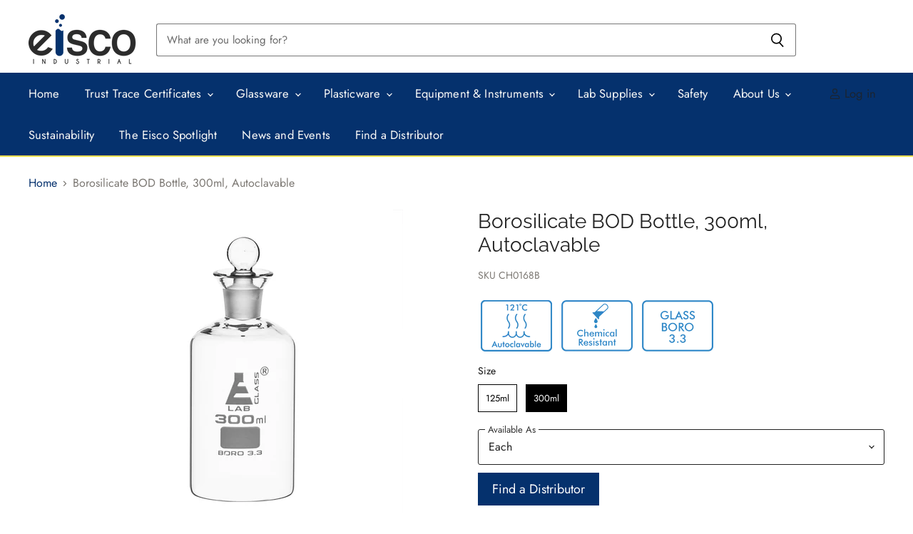

--- FILE ---
content_type: text/html; charset=utf-8
request_url: https://www.eiscoindustrial.com/products/ch0168b
body_size: 47645
content:
<!doctype html>
<html class="no-js no-touch" lang="en">
  <head>
<!-- starapps_core_start -->
<!-- This code is automatically managed by StarApps Studio -->
<!-- Please contact support@starapps.studio for any help -->
<!-- File location: snippets/starapps-core.liquid -->



    
<!-- starapps_core_end -->

    <meta charset="utf-8">
    <meta http-equiv="x-ua-compatible" content="IE=edge">

    <link rel="preconnect" href="https://cdn.shopify.com" crossorigin>

    
    
      <link rel="preconnect" href="https://www.google-analytics.com" crossorigin>
    

    <title>Borosilicate BOD Bottle, 300ml, Autoclavable — Eisco Industrial</title>

    
      <meta name="description" content="300 ml Borosilicate 3.3 BOD bottle Includes glass stopper 150 mm tall, 70 mm diameter Low temperature gradient - can withstand high temperatures and thermal shocks* Superior chemical durability* Autoclavable at 121°C *See specifications tab for temperature and chemical durability information">
    

    
  <link rel="shortcut icon" href="//www.eiscoindustrial.com/cdn/shop/files/ei_favicon_32x32.png?v=1614368970" type="image/png">


    
      <link rel="canonical" href="https://www.eiscoindustrial.com/products/ch0168b" />
    

    <meta name="viewport" content="width=device-width">

    
    















<meta property="og:site_name" content="Eisco Industrial">
<meta property="og:url" content="https://www.eiscoindustrial.com/products/ch0168b">
<meta property="og:title" content="Borosilicate BOD Bottle, 300ml, Autoclavable">
<meta property="og:type" content="website">
<meta property="og:description" content="300 ml Borosilicate 3.3 BOD bottle Includes glass stopper 150 mm tall, 70 mm diameter Low temperature gradient - can withstand high temperatures and thermal shocks* Superior chemical durability* Autoclavable at 121°C *See specifications tab for temperature and chemical durability information">




    
    
    

    
    
    <meta
      property="og:image"
      content="https://www.eiscoindustrial.com/cdn/shop/products/f8vikeovij0awt8ktru7_1200x1200.jpg?v=1661374343"
    />
    <meta
      property="og:image:secure_url"
      content="https://www.eiscoindustrial.com/cdn/shop/products/f8vikeovij0awt8ktru7_1200x1200.jpg?v=1661374343"
    />
    <meta property="og:image:width" content="1200" />
    <meta property="og:image:height" content="1200" />
    
    
    <meta property="og:image:alt" content="Social media image" />
  
















<meta name="twitter:title" content="Borosilicate BOD Bottle, 300ml, Autoclavable">
<meta name="twitter:description" content="300 ml Borosilicate 3.3 BOD bottle Includes glass stopper 150 mm tall, 70 mm diameter Low temperature gradient - can withstand high temperatures and thermal shocks* Superior chemical durability* Autoclavable at 121°C *See specifications tab for temperature and chemical durability information">


    
    
    
      
      
      <meta name="twitter:card" content="summary">
    
    
    <meta
      property="twitter:image"
      content="https://www.eiscoindustrial.com/cdn/shop/products/f8vikeovij0awt8ktru7_1200x1200_crop_center.jpg?v=1661374343"
    />
    <meta property="twitter:image:width" content="1200" />
    <meta property="twitter:image:height" content="1200" />
    
    
    <meta property="twitter:image:alt" content="Social media image" />
  



    

    <link rel="preload" href="//www.eiscoindustrial.com/cdn/fonts/jost/jost_n4.d47a1b6347ce4a4c9f437608011273009d91f2b7.woff2" as="font" crossorigin="anonymous">

    
      <link rel="preload" as="style" href="//www.eiscoindustrial.com/cdn/shop/t/19/assets/theme.css?v=118247705187074892191763576488">
    

    
<script>window.performance && window.performance.mark && window.performance.mark('shopify.content_for_header.start');</script><meta id="shopify-digital-wallet" name="shopify-digital-wallet" content="/21940721/digital_wallets/dialog">
<link rel="alternate" type="application/json+oembed" href="https://www.eiscoindustrial.com/products/ch0168b.oembed">
<script async="async" src="/checkouts/internal/preloads.js?locale=en-US"></script>
<script id="shopify-features" type="application/json">{"accessToken":"89a50978464c24bc4423208f575d24c4","betas":["rich-media-storefront-analytics"],"domain":"www.eiscoindustrial.com","predictiveSearch":true,"shopId":21940721,"locale":"en"}</script>
<script>var Shopify = Shopify || {};
Shopify.shop = "eisco-industrial.myshopify.com";
Shopify.locale = "en";
Shopify.currency = {"active":"USD","rate":"1.0"};
Shopify.country = "US";
Shopify.theme = {"name":"Superstore-v3.1.3","id":83642122324,"schema_name":"Superstore","schema_version":"3.1.3","theme_store_id":null,"role":"main"};
Shopify.theme.handle = "null";
Shopify.theme.style = {"id":null,"handle":null};
Shopify.cdnHost = "www.eiscoindustrial.com/cdn";
Shopify.routes = Shopify.routes || {};
Shopify.routes.root = "/";</script>
<script type="module">!function(o){(o.Shopify=o.Shopify||{}).modules=!0}(window);</script>
<script>!function(o){function n(){var o=[];function n(){o.push(Array.prototype.slice.apply(arguments))}return n.q=o,n}var t=o.Shopify=o.Shopify||{};t.loadFeatures=n(),t.autoloadFeatures=n()}(window);</script>
<script id="shop-js-analytics" type="application/json">{"pageType":"product"}</script>
<script defer="defer" async type="module" src="//www.eiscoindustrial.com/cdn/shopifycloud/shop-js/modules/v2/client.init-shop-cart-sync_BdyHc3Nr.en.esm.js"></script>
<script defer="defer" async type="module" src="//www.eiscoindustrial.com/cdn/shopifycloud/shop-js/modules/v2/chunk.common_Daul8nwZ.esm.js"></script>
<script type="module">
  await import("//www.eiscoindustrial.com/cdn/shopifycloud/shop-js/modules/v2/client.init-shop-cart-sync_BdyHc3Nr.en.esm.js");
await import("//www.eiscoindustrial.com/cdn/shopifycloud/shop-js/modules/v2/chunk.common_Daul8nwZ.esm.js");

  window.Shopify.SignInWithShop?.initShopCartSync?.({"fedCMEnabled":true,"windoidEnabled":true});

</script>
<script>(function() {
  var isLoaded = false;
  function asyncLoad() {
    if (isLoaded) return;
    isLoaded = true;
    var urls = ["https:\/\/tabs.stationmade.com\/registered-scripts\/tabs-by-station.js?shop=eisco-industrial.myshopify.com","https:\/\/cdn.shopify.com\/s\/files\/1\/2194\/0721\/t\/8\/assets\/globorequestforquote_init.js?shop=eisco-industrial.myshopify.com","\/\/www.powr.io\/powr.js?powr-token=eisco-industrial.myshopify.com\u0026external-type=shopify\u0026shop=eisco-industrial.myshopify.com","https:\/\/cdn.shopify.com\/s\/files\/1\/2194\/0721\/t\/19\/assets\/globo.formbuilder.init.js?v=1615212929\u0026shop=eisco-industrial.myshopify.com"];
    for (var i = 0; i < urls.length; i++) {
      var s = document.createElement('script');
      s.type = 'text/javascript';
      s.async = true;
      s.src = urls[i];
      var x = document.getElementsByTagName('script')[0];
      x.parentNode.insertBefore(s, x);
    }
  };
  if(window.attachEvent) {
    window.attachEvent('onload', asyncLoad);
  } else {
    window.addEventListener('load', asyncLoad, false);
  }
})();</script>
<script id="__st">var __st={"a":21940721,"offset":-18000,"reqid":"23ae0e5f-b310-459a-bd28-3a1c5087246c-1768968506","pageurl":"www.eiscoindustrial.com\/products\/ch0168b","u":"e4e9a42b4f25","p":"product","rtyp":"product","rid":6748299722836};</script>
<script>window.ShopifyPaypalV4VisibilityTracking = true;</script>
<script id="captcha-bootstrap">!function(){'use strict';const t='contact',e='account',n='new_comment',o=[[t,t],['blogs',n],['comments',n],[t,'customer']],c=[[e,'customer_login'],[e,'guest_login'],[e,'recover_customer_password'],[e,'create_customer']],r=t=>t.map((([t,e])=>`form[action*='/${t}']:not([data-nocaptcha='true']) input[name='form_type'][value='${e}']`)).join(','),a=t=>()=>t?[...document.querySelectorAll(t)].map((t=>t.form)):[];function s(){const t=[...o],e=r(t);return a(e)}const i='password',u='form_key',d=['recaptcha-v3-token','g-recaptcha-response','h-captcha-response',i],f=()=>{try{return window.sessionStorage}catch{return}},m='__shopify_v',_=t=>t.elements[u];function p(t,e,n=!1){try{const o=window.sessionStorage,c=JSON.parse(o.getItem(e)),{data:r}=function(t){const{data:e,action:n}=t;return t[m]||n?{data:e,action:n}:{data:t,action:n}}(c);for(const[e,n]of Object.entries(r))t.elements[e]&&(t.elements[e].value=n);n&&o.removeItem(e)}catch(o){console.error('form repopulation failed',{error:o})}}const l='form_type',E='cptcha';function T(t){t.dataset[E]=!0}const w=window,h=w.document,L='Shopify',v='ce_forms',y='captcha';let A=!1;((t,e)=>{const n=(g='f06e6c50-85a8-45c8-87d0-21a2b65856fe',I='https://cdn.shopify.com/shopifycloud/storefront-forms-hcaptcha/ce_storefront_forms_captcha_hcaptcha.v1.5.2.iife.js',D={infoText:'Protected by hCaptcha',privacyText:'Privacy',termsText:'Terms'},(t,e,n)=>{const o=w[L][v],c=o.bindForm;if(c)return c(t,g,e,D).then(n);var r;o.q.push([[t,g,e,D],n]),r=I,A||(h.body.append(Object.assign(h.createElement('script'),{id:'captcha-provider',async:!0,src:r})),A=!0)});var g,I,D;w[L]=w[L]||{},w[L][v]=w[L][v]||{},w[L][v].q=[],w[L][y]=w[L][y]||{},w[L][y].protect=function(t,e){n(t,void 0,e),T(t)},Object.freeze(w[L][y]),function(t,e,n,w,h,L){const[v,y,A,g]=function(t,e,n){const i=e?o:[],u=t?c:[],d=[...i,...u],f=r(d),m=r(i),_=r(d.filter((([t,e])=>n.includes(e))));return[a(f),a(m),a(_),s()]}(w,h,L),I=t=>{const e=t.target;return e instanceof HTMLFormElement?e:e&&e.form},D=t=>v().includes(t);t.addEventListener('submit',(t=>{const e=I(t);if(!e)return;const n=D(e)&&!e.dataset.hcaptchaBound&&!e.dataset.recaptchaBound,o=_(e),c=g().includes(e)&&(!o||!o.value);(n||c)&&t.preventDefault(),c&&!n&&(function(t){try{if(!f())return;!function(t){const e=f();if(!e)return;const n=_(t);if(!n)return;const o=n.value;o&&e.removeItem(o)}(t);const e=Array.from(Array(32),(()=>Math.random().toString(36)[2])).join('');!function(t,e){_(t)||t.append(Object.assign(document.createElement('input'),{type:'hidden',name:u})),t.elements[u].value=e}(t,e),function(t,e){const n=f();if(!n)return;const o=[...t.querySelectorAll(`input[type='${i}']`)].map((({name:t})=>t)),c=[...d,...o],r={};for(const[a,s]of new FormData(t).entries())c.includes(a)||(r[a]=s);n.setItem(e,JSON.stringify({[m]:1,action:t.action,data:r}))}(t,e)}catch(e){console.error('failed to persist form',e)}}(e),e.submit())}));const S=(t,e)=>{t&&!t.dataset[E]&&(n(t,e.some((e=>e===t))),T(t))};for(const o of['focusin','change'])t.addEventListener(o,(t=>{const e=I(t);D(e)&&S(e,y())}));const B=e.get('form_key'),M=e.get(l),P=B&&M;t.addEventListener('DOMContentLoaded',(()=>{const t=y();if(P)for(const e of t)e.elements[l].value===M&&p(e,B);[...new Set([...A(),...v().filter((t=>'true'===t.dataset.shopifyCaptcha))])].forEach((e=>S(e,t)))}))}(h,new URLSearchParams(w.location.search),n,t,e,['guest_login'])})(!0,!0)}();</script>
<script integrity="sha256-4kQ18oKyAcykRKYeNunJcIwy7WH5gtpwJnB7kiuLZ1E=" data-source-attribution="shopify.loadfeatures" defer="defer" src="//www.eiscoindustrial.com/cdn/shopifycloud/storefront/assets/storefront/load_feature-a0a9edcb.js" crossorigin="anonymous"></script>
<script data-source-attribution="shopify.dynamic_checkout.dynamic.init">var Shopify=Shopify||{};Shopify.PaymentButton=Shopify.PaymentButton||{isStorefrontPortableWallets:!0,init:function(){window.Shopify.PaymentButton.init=function(){};var t=document.createElement("script");t.src="https://www.eiscoindustrial.com/cdn/shopifycloud/portable-wallets/latest/portable-wallets.en.js",t.type="module",document.head.appendChild(t)}};
</script>
<script data-source-attribution="shopify.dynamic_checkout.buyer_consent">
  function portableWalletsHideBuyerConsent(e){var t=document.getElementById("shopify-buyer-consent"),n=document.getElementById("shopify-subscription-policy-button");t&&n&&(t.classList.add("hidden"),t.setAttribute("aria-hidden","true"),n.removeEventListener("click",e))}function portableWalletsShowBuyerConsent(e){var t=document.getElementById("shopify-buyer-consent"),n=document.getElementById("shopify-subscription-policy-button");t&&n&&(t.classList.remove("hidden"),t.removeAttribute("aria-hidden"),n.addEventListener("click",e))}window.Shopify?.PaymentButton&&(window.Shopify.PaymentButton.hideBuyerConsent=portableWalletsHideBuyerConsent,window.Shopify.PaymentButton.showBuyerConsent=portableWalletsShowBuyerConsent);
</script>
<script data-source-attribution="shopify.dynamic_checkout.cart.bootstrap">document.addEventListener("DOMContentLoaded",(function(){function t(){return document.querySelector("shopify-accelerated-checkout-cart, shopify-accelerated-checkout")}if(t())Shopify.PaymentButton.init();else{new MutationObserver((function(e,n){t()&&(Shopify.PaymentButton.init(),n.disconnect())})).observe(document.body,{childList:!0,subtree:!0})}}));
</script>

<script>window.performance && window.performance.mark && window.performance.mark('shopify.content_for_header.end');</script>
<script>
	var Globo = Globo || {};
    var globoFormbuilderRecaptchaInit = function(){};
    Globo.FormBuilder = Globo.FormBuilder || {};
    Globo.FormBuilder.url = "https://form.globosoftware.net";
    Globo.FormBuilder.shop = {
        settings : {
            reCaptcha : {
                siteKey : '',
                recaptchaType : 'v2',
                languageCode : 'en'
            },
            hideWaterMark : false,
            encryptionFormId : false,
            copyright: `Powered by <a href="https://globosoftware.net" target="_blank">Globo</a> <a href="https://apps.shopify.com/form-builder-contact-form" target="_blank">Form</a>`,
            scrollTop: true,
            additionalColumns: []        },
        pricing:{
            features:{
                fileUpload : 2,
                removeCopyright : false,
                bulkOrderForm: false,
                cartForm: false,
            }
        },
        configuration: {
            money_format:  "<span class=hidden>${{amount}}</span>"
        },
        encryption_form_id : false
    };
    Globo.FormBuilder.forms = [];

    
    Globo.FormBuilder.page = {
        title : document.title.replaceAll('"', "'"),
        href : window.location.href,
        type: "product"
    };
    
    Globo.FormBuilder.product= {
        title : `Borosilicate BOD Bottle, 300ml, Autoclavable`,
        type : `Stocked`,
        vendor : `Eisco`
    }
    
    Globo.FormBuilder.assetFormUrls = [];
            Globo.FormBuilder.assetFormUrls[22596] = "//www.eiscoindustrial.com/cdn/shop/t/19/assets/globo.formbuilder.data.22596.js?v=41648427084867577951688759611";
            
    
    window.Globo.FormBuilder.forms = [];
        
        
        
        window.Globo.FormBuilder.forms[22596] = {"22596":{"header":{"active":true,"title":"","description":"\u003cp\u003eDuring business hours (7AM to 4PM EST Mon-Fri), you'll normally get a reply within one hour. At other times, it may take up to one business day.\u003c\/p\u003e\u003cp\u003e\u003cbr\u003e\u003c\/p\u003e\u003cp\u003eYou can also call us during business hours for quicker assistance:\u003c\/p\u003e\u003cp\u003e\u003cbr\u003e\u003c\/p\u003e\u003cp\u003eNorth America -\u0026nbsp;1.585.563.7963\u003c\/p\u003e\u003cp\u003eAsia, Europe Middle East, Africa - 91.171.266.3595\u003c\/p\u003e\u003cp\u003eLatin America (ES) - 52.1.55 6055 0139\u003c\/p\u003e"},"elements":[{"id":"text","type":"text","label":"Name","placeholder":"Name","description":"","limitCharacters":false,"characters":100,"hideLabel":false,"keepPositionLabel":false,"required":true,"ifHideLabel":false,"inputIcon":"","columnWidth":50},{"id":"text-2","type":"text","label":"Company","placeholder":"Company, school or university","description":"","limitCharacters":false,"characters":100,"hideLabel":false,"keepPositionLabel":false,"required":true,"ifHideLabel":false,"inputIcon":"","columnWidth":50},{"id":"email","type":"email","label":"Email","placeholder":"Email","description":"","limitCharacters":false,"characters":100,"hideLabel":false,"keepPositionLabel":false,"required":true,"ifHideLabel":false,"inputIcon":"","columnWidth":50},{"id":"phone","type":"phone","label":"Phone","placeholder":"Phone #","description":"","validatePhone":false,"onlyShowFlag":false,"defaultCountryCode":"us","limitCharacters":false,"characters":100,"hideLabel":false,"keepPositionLabel":false,"required":false,"ifHideLabel":false,"inputIcon":"","columnWidth":50},{"id":"textarea","type":"textarea","label":"Description","placeholder":"What are you looking to order? Please include SKUs if you have specific items in mind","description":"","limitCharacters":false,"characters":100,"hideLabel":false,"keepPositionLabel":false,"required":true,"ifHideLabel":false,"columnWidth":100},{"id":"text-3","type":"text","label":"Country","placeholder":"Country","description":"","limitCharacters":false,"characters":100,"hideLabel":false,"keepPositionLabel":false,"required":true,"ifHideLabel":false,"inputIcon":"","columnWidth":50},{"id":"text-4","type":"text","label":"State \/ Province","placeholder":"State or Province (if applicable)","description":"","limitCharacters":false,"characters":100,"hideLabel":false,"keepPositionLabel":false,"required":false,"ifHideLabel":false,"inputIcon":"","columnWidth":50},{"id":"radio","type":"radio","label":"Preferred Contact Method","options":"Email Me\nCall Me","defaultOption":"","description":"","hideLabel":false,"keepPositionLabel":false,"required":true,"ifHideLabel":false,"inlineOption":100,"columnWidth":50},{"id":"hidden","type":"hidden","label":"SKU","dataType":"dynamic","fixedValue":"","defaultValue":"SKU:NA","dynamicValue":[{"when":"","is":"","value":"","target":"hidden"}]}],"add-elements":null,"footer":{"description":"","previousText":"Previous","nextText":"Next","submitText":"Send Request","resetButton":false,"resetButtonText":"Reset","submitFullWidth":true,"submitAlignment":"left"},"mail":{"admin":null,"customer":{"enable":false,"emailType":"elementEmail","selectEmail":"onlyEmail","emailId":"email","emailConditional":false,"note":"You can use variables which will help you create a dynamic content","subject":"Thanks for submitting","content":"\u003ctable class=\"header row\" style=\"width: 100%; border-spacing: 0; border-collapse: collapse; margin: 40px 0 20px;\"\u003e\n\u003ctbody\u003e\n\u003ctr\u003e\n\u003ctd class=\"header__cell\" style=\"font-family: -apple-system, BlinkMacSystemFont, Roboto, Oxygen, Ubuntu, Cantarell, Fira Sans, Droid Sans, Helvetica Neue, sans-serif;\"\u003e\u003ccenter\u003e\n\u003ctable class=\"container\" style=\"width: 559px; text-align: left; border-spacing: 0px; border-collapse: collapse; margin: 0px auto;\"\u003e\n\u003ctbody\u003e\n\u003ctr\u003e\n\u003ctd style=\"font-family: -apple-system, BlinkMacSystemFont, Roboto, Oxygen, Ubuntu, Cantarell, 'Fira Sans', 'Droid Sans', 'Helvetica Neue', sans-serif; width: 544.219px;\"\u003e\n\u003ctable class=\"row\" style=\"width: 100%; border-spacing: 0; border-collapse: collapse;\"\u003e\n\u003ctbody\u003e\n\u003ctr\u003e\n\u003ctd class=\"shop-name__cell\" style=\"font-family: -apple-system, BlinkMacSystemFont, Roboto, Oxygen, Ubuntu, Cantarell, Fira Sans, Droid Sans, Helvetica Neue, sans-serif;\"\u003e\n\u003ch1 class=\"shop-name__text\" style=\"font-weight: normal; font-size: 30px; color: #333; margin: 0;\"\u003e\u003ca class=\"shop_name\" target=\"_blank\" rel=\"noopener\"\u003eShop\u003c\/a\u003e\u003c\/h1\u003e\n\u003c\/td\u003e\n\u003ctd class=\"order-number__cell\" style=\"font-family: -apple-system, BlinkMacSystemFont, Roboto, Oxygen, Ubuntu, Cantarell, Fira Sans, Droid Sans, Helvetica Neue, sans-serif; font-size: 14px; color: #999;\" align=\"right\"\u003e\u0026nbsp;\u003c\/td\u003e\n\u003c\/tr\u003e\n\u003c\/tbody\u003e\n\u003c\/table\u003e\n\u003c\/td\u003e\n\u003c\/tr\u003e\n\u003c\/tbody\u003e\n\u003c\/table\u003e\n\u003c\/center\u003e\u003c\/td\u003e\n\u003c\/tr\u003e\n\u003c\/tbody\u003e\n\u003c\/table\u003e\n\u003ctable class=\"row content\" style=\"width: 100%; border-spacing: 0; border-collapse: collapse;\"\u003e\n\u003ctbody\u003e\n\u003ctr\u003e\n\u003ctd class=\"content__cell\" style=\"font-family: -apple-system, BlinkMacSystemFont, Roboto, Oxygen, Ubuntu, Cantarell, Fira Sans, Droid Sans, Helvetica Neue, sans-serif; padding-bottom: 40px;\"\u003e\u003ccenter\u003e\n\u003ctable class=\"container\" style=\"width: 560px; text-align: left; border-spacing: 0; border-collapse: collapse; margin: 0 auto;\"\u003e\n\u003ctbody\u003e\n\u003ctr\u003e\n\u003ctd style=\"font-family: -apple-system, BlinkMacSystemFont, Roboto, Oxygen, Ubuntu, Cantarell, Fira Sans, Droid Sans, Helvetica Neue, sans-serif;\"\u003e\n\u003ch2 class=\"quote-heading\" style=\"font-weight: normal; font-size: 24px; margin: 0 0 10px;\"\u003eThanks for your submission\u003c\/h2\u003e\n\u003cp class=\"quote-heading-message\"\u003eHi, we are getting your submission. We will get back to you shortly.\u003c\/p\u003e\n\u003c\/td\u003e\n\u003c\/tr\u003e\n\u003c\/tbody\u003e\n\u003c\/table\u003e\n\u003ctable class=\"row section\" style=\"width: 100%; border-spacing: 0; border-collapse: collapse; border-top-width: 1px; border-top-color: #e5e5e5; border-top-style: solid;\"\u003e\n\u003ctbody\u003e\n\u003ctr\u003e\n\u003ctd class=\"section__cell\" style=\"font-family: -apple-system, BlinkMacSystemFont, Roboto, Oxygen, Ubuntu, Cantarell, Fira Sans, Droid Sans, Helvetica Neue, sans-serif; padding: 40px 0;\"\u003e\u003ccenter\u003e\n\u003ctable class=\"container\" style=\"width: 560px; text-align: left; border-spacing: 0; border-collapse: collapse; margin: 0 auto;\"\u003e\n\u003ctbody\u003e\n\u003ctr\u003e\n\u003ctd style=\"font-family: -apple-system, BlinkMacSystemFont, Roboto, Oxygen, Ubuntu, Cantarell, Fira Sans, Droid Sans, Helvetica Neue, sans-serif;\"\u003e\n\u003ch3 class=\"more-information\"\u003eMore information\u003c\/h3\u003e\n\u003cp\u003e{{data}}\u003c\/p\u003e\n\u003c\/td\u003e\n\u003c\/tr\u003e\n\u003c\/tbody\u003e\n\u003c\/table\u003e\n\u003c\/center\u003e\u003c\/td\u003e\n\u003c\/tr\u003e\n\u003c\/tbody\u003e\n\u003c\/table\u003e\n\u003ctable class=\"row footer\" style=\"width: 100%; border-spacing: 0; border-collapse: collapse; border-top-width: 1px; border-top-color: #e5e5e5; border-top-style: solid;\"\u003e\n\u003ctbody\u003e\n\u003ctr\u003e\n\u003ctd class=\"footer__cell\" style=\"font-family: -apple-system, BlinkMacSystemFont, Roboto, Oxygen, Ubuntu, Cantarell, Fira Sans, Droid Sans, Helvetica Neue, sans-serif; padding: 35px 0;\"\u003e\u003ccenter\u003e\n\u003ctable class=\"container\" style=\"width: 560px; text-align: left; border-spacing: 0; border-collapse: collapse; margin: 0 auto;\"\u003e\n\u003ctbody\u003e\n\u003ctr\u003e\n\u003ctd style=\"font-family: -apple-system, BlinkMacSystemFont, Roboto, Oxygen, Ubuntu, Cantarell, Fira Sans, Droid Sans, Helvetica Neue, sans-serif;\"\u003e\n\u003cp class=\"contact\" style=\"text-align: center;\"\u003eIf you have any questions, reply to this email or contact us at \u003ca href=\"mailto:matt.bertrand@enalasconsulting.com\"\u003ematt.bertrand@enalasconsulting.com\u003c\/a\u003e\u003c\/p\u003e\n\u003c\/td\u003e\n\u003c\/tr\u003e\n\u003ctr\u003e\n\u003ctd style=\"font-family: -apple-system, BlinkMacSystemFont, Roboto, Oxygen, Ubuntu, Cantarell, Fira Sans, Droid Sans, Helvetica Neue, sans-serif;\"\u003e\n\u003cp class=\"disclaimer__subtext\" style=\"color: #999; line-height: 150%; font-size: 14px; margin: 0; text-align: center;\"\u003eClick \u003ca href=\"[UNSUBSCRIBEURL]\"\u003ehere\u003c\/a\u003e to unsubscribe\u003c\/p\u003e\n\u003c\/td\u003e\n\u003c\/tr\u003e\n\u003c\/tbody\u003e\n\u003c\/table\u003e\n\u003c\/center\u003e\u003c\/td\u003e\n\u003c\/tr\u003e\n\u003c\/tbody\u003e\n\u003c\/table\u003e\n\u003c\/center\u003e\u003c\/td\u003e\n\u003c\/tr\u003e\n\u003c\/tbody\u003e\n\u003c\/table\u003e","islimitWidth":false,"maxWidth":"600"}},"appearance":{"layout":"boxed","width":600,"style":"classic","mainColor":"rgba(5,49,109,1)","headingColor":"#000","labelColor":"#000","descriptionColor":"#6c757d","optionColor":"#000","paragraphColor":"#000","paragraphBackground":"#fff","background":"none","backgroundColor":"#FFF","backgroundImage":"","backgroundImageAlignment":"middle","floatingIcon":"\u003csvg aria-hidden=\"true\" focusable=\"false\" data-prefix=\"far\" data-icon=\"envelope\" class=\"svg-inline--fa fa-envelope fa-w-16\" role=\"img\" xmlns=\"http:\/\/www.w3.org\/2000\/svg\" viewBox=\"0 0 512 512\"\u003e\u003cpath fill=\"currentColor\" d=\"M464 64H48C21.49 64 0 85.49 0 112v288c0 26.51 21.49 48 48 48h416c26.51 0 48-21.49 48-48V112c0-26.51-21.49-48-48-48zm0 48v40.805c-22.422 18.259-58.168 46.651-134.587 106.49-16.841 13.247-50.201 45.072-73.413 44.701-23.208.375-56.579-31.459-73.413-44.701C106.18 199.465 70.425 171.067 48 152.805V112h416zM48 400V214.398c22.914 18.251 55.409 43.862 104.938 82.646 21.857 17.205 60.134 55.186 103.062 54.955 42.717.231 80.509-37.199 103.053-54.947 49.528-38.783 82.032-64.401 104.947-82.653V400H48z\"\u003e\u003c\/path\u003e\u003c\/svg\u003e","floatingText":"","displayOnAllPage":false,"position":"bottom right","formType":"normalForm","newTemplate":false},"reCaptcha":{"enable":false,"note":"Please make sure that you have set Google reCaptcha v2 Site key and Secret key in \u003ca href=\"\/admin\/settings\"\u003eSettings\u003c\/a\u003e"},"errorMessage":{"required":"Please fill in field","invalid":"Invalid","invalidName":"Invalid name","invalidEmail":"Invalid email","invalidURL":"Invalid URL","invalidPhone":"Invalid phone","invalidNumber":"Invalid number","invalidPassword":"Invalid password","confirmPasswordNotMatch":"Confirmed password doesn't match","customerAlreadyExists":"Customer already exists","fileSizeLimit":"File size limit exceeded","fileNotAllowed":"File extension not allowed","requiredCaptcha":"Please, enter the captcha","requiredProducts":"Please select product","limitQuantity":"The number of products left in stock has been exceeded","shopifyInvalidPhone":"phone - Enter a valid phone number to use this delivery method","shopifyPhoneHasAlready":"phone - Phone has already been taken","shopifyInvalidProvice":"addresses.province - is not valid","otherError":"Something went wrong, please try again"},"afterSubmit":{"action":"clearForm","message":"\u003cp\u003eThank you for reaching out - we'll get back to you soon!\u003c\/p\u003e","redirectUrl":"","enableGa":false,"gaEventName":"globo_form_submit","gaEventCategory":"Form Builder by Globo","gaEventAction":"Submit","gaEventLabel":"Contact us form","enableFpx":false,"fpxTrackerName":""},"integration":{"shopify":{"createAccount":false,"ifExist":"returnError","showMessage":false,"messageRedirectToLogin":"You already registered. Click \u003ca href=\"\/account\/login\"\u003ehere\u003c\/a\u003e to login","sendEmailInvite":false,"sendEmailInviteWhenExist":false,"acceptsMarketing":false,"overwriteCustomerExisting":true,"note":"Learn \u003ca href=\"https:\/\/www.google.com\/\" target=\"_blank\"\u003ehow to connect\u003c\/a\u003e form elements to Shopify customer data","integrationElements":{"text":"additional.name","text-2":"additional.company_2","email":"email","phone":"phone","textarea":"additional.description","text-3":"additional.country_3","text-4":"additional.state_province_4","radio":"additional.preferred_contact_method","hidden":"additional.sku"}},"mailChimp":{"loading":"","enable":false,"list":false,"note":"Learn \u003ca href=\"https:\/\/www.google.com\/\" target=\"_blank\"\u003ehow to connect\u003c\/a\u003e form elements to Mailchimp subscriber data","integrationElements":[]},"klaviyo":{"loading":"","enable":false,"list":false,"note":"Learn \u003ca href=\"https:\/\/www.google.com\/\" target=\"_blank\"\u003ehow to connect\u003c\/a\u003e form elements to Klaviyo subscriber data","integrationElements":{"klaviyoemail":"","first_name":{"val":"","option":""},"last_name":{"val":"","option":""},"title":{"val":"","option":""},"organization":{"val":"","option":""},"phone_number":{"val":"","option":""},"address1":{"val":"","option":""},"address2":{"val":"","option":""},"city":{"val":"","option":""},"region":{"val":"","option":""},"zip":{"val":"","option":""},"country":{"val":"","option":""},"latitude":{"val":"","option":""},"longitude":{"val":"","option":""}}},"zapier":{"enable":false,"webhookUrl":""},"hubspot":{"loading":"","enable":false,"list":false,"integrationElements":[]},"omnisend":{"loading":"","enable":false,"integrationElements":{"email":{"val":"","option":""},"firstName":{"val":"","option":""},"lastName":{"val":"","option":""},"status":{"val":"","option":""},"country":{"val":"","option":""},"state":{"val":"","option":""},"city":{"val":"","option":""},"phone":{"val":"","option":""},"postalCode":{"val":"","option":""},"gender":{"val":"","option":""},"birthdate":{"val":"","option":""},"tags":{"val":"","option":""},"customProperties1":{"val":"","option":""},"customProperties2":{"val":"","option":""},"customProperties3":{"val":"","option":""},"customProperties4":{"val":"","option":""},"customProperties5":{"val":"","option":""}}},"getresponse":{"loading":"","enable":false,"list":false,"integrationElements":{"email":{"val":"","option":""},"name":{"val":"","option":""},"gender":{"val":"","option":""},"birthdate":{"val":"","option":""},"company":{"val":"","option":""},"city":{"val":"","option":""},"state":{"val":"","option":""},"street":{"val":"","option":""},"postal_code":{"val":"","option":""},"country":{"val":"","option":""},"phone":{"val":"","option":""},"fax":{"val":"","option":""},"comment":{"val":"","option":""},"ref":{"val":"","option":""},"url":{"val":"","option":""},"tags":{"val":"","option":""},"dayOfCycle":{"val":"","option":""},"scoring":{"val":"","option":""}}},"sendinblue":{"loading":"","enable":false,"list":false,"integrationElements":[]},"campaignmonitor":{"loading":"","enable":false,"list":false,"integrationElements":[]},"activecampaign":{"loading":"","enable":false,"list":[],"integrationElements":[]},"googleCalendar":{"loading":"","enable":false,"list":"","integrationElements":{"starttime":"","endtime":"","summary":"","location":"","description":"","attendees":""}},"googleSheet":{"loading":"","enable":false,"spreadsheetdestination":"","listFields":[],"submissionIp":false}},"accountPage":{"showAccountDetail":false,"registrationPage":false,"editAccountPage":false,"header":"Header","active":false,"title":"Account details","headerDescription":"Fill out the form to change account information","afterUpdate":"Message after update","message":"\u003ch5\u003eAccount edited successfully!\u003c\/h5\u003e","footer":"Footer","updateText":"Update","footerDescription":""},"publish":{"requiredLogin":false,"requiredLoginMessage":"Please \u003ca href=\"\/account\/login\" title=\"login\"\u003elogin\u003c\/a\u003e to continue","publishType":"embedCode","embedCode":"\u003cdiv class=\"globo-formbuilder\" data-id=\"\"\u003e\u003c\/div\u003e","shortCode":"\u003cdiv class=\"globo-formbuilder\" data-id=\"\"\u003e\u003c\/div\u003e","popup":"\u003cdiv class=\"globo-formbuilder\" data-id=\"\"\u003e\u003c\/div\u003e","lightbox":"\u003cdiv class=\"globo-formbuilder\" data-id=\"\"\u003e\u003c\/div\u003e","enableAddShortCode":false,"selectPage":"index","selectPositionOnPage":"top","selectTime":"forever","setCookie":"1","setCookieHours":"1","setCookieWeeks":"1"},"isStepByStepForm":false,"html":"\n\u003cdiv class=\"globo-form boxed-form globo-form-id-22596\"\u003e\n\u003cstyle\u003e\n.globo-form-id-22596 .globo-form-app{\n    max-width: 600px;\n    width: -webkit-fill-available;\n    \n    \n}\n\n.globo-form-id-22596 .globo-form-app .globo-heading{\n    color: #000\n}\n.globo-form-id-22596 .globo-form-app .globo-description,\n.globo-form-id-22596 .globo-form-app .header .globo-description{\n    color: #6c757d\n}\n.globo-form-id-22596 .globo-form-app .globo-label,\n.globo-form-id-22596 .globo-form-app .globo-form-control label.globo-label,\n.globo-form-id-22596 .globo-form-app .globo-form-control label.globo-label span.label-content{\n    color: #000;\n    text-align: left !important;\n}\n.globo-form-id-22596 .globo-form-app .globo-label.globo-position-label{\n    height: 20px !important;\n}\n.globo-form-id-22596 .globo-form-app .globo-form-control .help-text.globo-description{\n    color: #6c757d\n}\n.globo-form-id-22596 .globo-form-app .globo-form-control .checkbox-wrapper .globo-option,\n.globo-form-id-22596 .globo-form-app .globo-form-control .radio-wrapper .globo-option\n{\n    color: #000\n}\n.globo-form-id-22596 .globo-form-app .footer{\n    text-align:left;\n}\n.globo-form-id-22596 .globo-form-app .footer button{\n    border:1px solid rgba(5,49,109,1);\n    \n        width:100%;\n    \n}\n.globo-form-id-22596 .globo-form-app .footer button.submit,\n.globo-form-id-22596 .globo-form-app .footer button.checkout,\n.globo-form-id-22596 .globo-form-app .footer button.action.loading .spinner{\n    background-color: rgba(5,49,109,1);\n    color : #ffffff;\n}\n.globo-form-id-22596 .globo-form-app .globo-form-control .star-rating\u003efieldset:not(:checked)\u003elabel:before {\n    content: url('data:image\/svg+xml; utf8, \u003csvg aria-hidden=\"true\" focusable=\"false\" data-prefix=\"far\" data-icon=\"star\" class=\"svg-inline--fa fa-star fa-w-18\" role=\"img\" xmlns=\"http:\/\/www.w3.org\/2000\/svg\" viewBox=\"0 0 576 512\"\u003e\u003cpath fill=\"rgba(5,49,109,1)\" d=\"M528.1 171.5L382 150.2 316.7 17.8c-11.7-23.6-45.6-23.9-57.4 0L194 150.2 47.9 171.5c-26.2 3.8-36.7 36.1-17.7 54.6l105.7 103-25 145.5c-4.5 26.3 23.2 46 46.4 33.7L288 439.6l130.7 68.7c23.2 12.2 50.9-7.4 46.4-33.7l-25-145.5 105.7-103c19-18.5 8.5-50.8-17.7-54.6zM388.6 312.3l23.7 138.4L288 385.4l-124.3 65.3 23.7-138.4-100.6-98 139-20.2 62.2-126 62.2 126 139 20.2-100.6 98z\"\u003e\u003c\/path\u003e\u003c\/svg\u003e');\n}\n.globo-form-id-22596 .globo-form-app .globo-form-control .star-rating\u003efieldset\u003einput:checked ~ label:before {\n    content: url('data:image\/svg+xml; utf8, \u003csvg aria-hidden=\"true\" focusable=\"false\" data-prefix=\"fas\" data-icon=\"star\" class=\"svg-inline--fa fa-star fa-w-18\" role=\"img\" xmlns=\"http:\/\/www.w3.org\/2000\/svg\" viewBox=\"0 0 576 512\"\u003e\u003cpath fill=\"rgba(5,49,109,1)\" d=\"M259.3 17.8L194 150.2 47.9 171.5c-26.2 3.8-36.7 36.1-17.7 54.6l105.7 103-25 145.5c-4.5 26.3 23.2 46 46.4 33.7L288 439.6l130.7 68.7c23.2 12.2 50.9-7.4 46.4-33.7l-25-145.5 105.7-103c19-18.5 8.5-50.8-17.7-54.6L382 150.2 316.7 17.8c-11.7-23.6-45.6-23.9-57.4 0z\"\u003e\u003c\/path\u003e\u003c\/svg\u003e');\n}\n.globo-form-id-22596 .globo-form-app .globo-form-control .star-rating\u003efieldset:not(:checked)\u003elabel:hover:before,\n.globo-form-id-22596 .globo-form-app .globo-form-control .star-rating\u003efieldset:not(:checked)\u003elabel:hover ~ label:before{\n    content : url('data:image\/svg+xml; utf8, \u003csvg aria-hidden=\"true\" focusable=\"false\" data-prefix=\"fas\" data-icon=\"star\" class=\"svg-inline--fa fa-star fa-w-18\" role=\"img\" xmlns=\"http:\/\/www.w3.org\/2000\/svg\" viewBox=\"0 0 576 512\"\u003e\u003cpath fill=\"rgba(5,49,109,1)\" d=\"M259.3 17.8L194 150.2 47.9 171.5c-26.2 3.8-36.7 36.1-17.7 54.6l105.7 103-25 145.5c-4.5 26.3 23.2 46 46.4 33.7L288 439.6l130.7 68.7c23.2 12.2 50.9-7.4 46.4-33.7l-25-145.5 105.7-103c19-18.5 8.5-50.8-17.7-54.6L382 150.2 316.7 17.8c-11.7-23.6-45.6-23.9-57.4 0z\"\u003e\u003c\/path\u003e\u003c\/svg\u003e')\n}\n.globo-form-id-22596 .globo-form-app .globo-form-control .radio-wrapper .radio-input:checked ~ .radio-label:after {\n    background: rgba(5,49,109,1);\n    background: radial-gradient(rgba(5,49,109,1) 40%, #fff 45%);\n}\n.globo-form-id-22596 .globo-form-app .globo-form-control .checkbox-wrapper .checkbox-input:checked ~ .checkbox-label:before {\n    border-color: rgba(5,49,109,1);\n    box-shadow: 0 4px 6px rgba(50,50,93,0.11), 0 1px 3px rgba(0,0,0,0.08);\n    background-color: rgba(5,49,109,1);\n}\n.globo-form-id-22596 .globo-form-app .step.-completed .step__number,\n.globo-form-id-22596 .globo-form-app .line.-progress,\n.globo-form-id-22596 .globo-form-app .line.-start{\n    background-color: rgba(5,49,109,1);\n}\n.globo-form-id-22596 .globo-form-app .checkmark__check,\n.globo-form-id-22596 .globo-form-app .checkmark__circle{\n    stroke: rgba(5,49,109,1);\n}\n.globo-form-id-22596 .floating-button{\n    background-color: rgba(5,49,109,1);\n}\n.globo-form-id-22596 .globo-form-app .globo-form-control .checkbox-wrapper .checkbox-input ~ .checkbox-label:before,\n.globo-form-app .globo-form-control .radio-wrapper .radio-input ~ .radio-label:after{\n    border-color : rgba(5,49,109,1);\n}\n.globo-form-id-22596 .flatpickr-day.selected, \n.globo-form-id-22596 .flatpickr-day.startRange, \n.globo-form-id-22596 .flatpickr-day.endRange, \n.globo-form-id-22596 .flatpickr-day.selected.inRange, \n.globo-form-id-22596 .flatpickr-day.startRange.inRange, \n.globo-form-id-22596 .flatpickr-day.endRange.inRange, \n.globo-form-id-22596 .flatpickr-day.selected:focus, \n.globo-form-id-22596 .flatpickr-day.startRange:focus, \n.globo-form-id-22596 .flatpickr-day.endRange:focus, \n.globo-form-id-22596 .flatpickr-day.selected:hover, \n.globo-form-id-22596 .flatpickr-day.startRange:hover, \n.globo-form-id-22596 .flatpickr-day.endRange:hover, \n.globo-form-id-22596 .flatpickr-day.selected.prevMonthDay, \n.globo-form-id-22596 .flatpickr-day.startRange.prevMonthDay, \n.globo-form-id-22596 .flatpickr-day.endRange.prevMonthDay, \n.globo-form-id-22596 .flatpickr-day.selected.nextMonthDay, \n.globo-form-id-22596 .flatpickr-day.startRange.nextMonthDay, \n.globo-form-id-22596 .flatpickr-day.endRange.nextMonthDay {\n    background: rgba(5,49,109,1);\n    border-color: rgba(5,49,109,1);\n}\n.globo-form-id-22596 .globo-paragraph,\n.globo-form-id-22596 .globo-paragraph * {\n    background: #fff !important;\n    color: #000 !important;\n    width: 100%!important;\n}\n\u003c\/style\u003e\n\u003cdiv class=\"globo-form-app boxed-layout\"\u003e\n    \u003cdiv class=\"header dismiss hidden\" onclick=\"Globo.FormBuilder.closeModalForm(this)\"\u003e\n        \u003csvg width=20 height=20 viewBox=\"0 0 20 20\" class=\"\" focusable=\"false\" aria-hidden=\"true\"\u003e\u003cpath d=\"M11.414 10l4.293-4.293a.999.999 0 1 0-1.414-1.414L10 8.586 5.707 4.293a.999.999 0 1 0-1.414 1.414L8.586 10l-4.293 4.293a.999.999 0 1 0 1.414 1.414L10 11.414l4.293 4.293a.997.997 0 0 0 1.414 0 .999.999 0 0 0 0-1.414L11.414 10z\" fill-rule=\"evenodd\"\u003e\u003c\/path\u003e\u003c\/svg\u003e\n    \u003c\/div\u003e\n    \u003cform class=\"g-container\" novalidate action=\"\/api\/front\/form\/22596\/send\" method=\"POST\" enctype=\"multipart\/form-data\" data-id=22596\u003e\n        \n            \n            \u003cdiv class=\"header\"\u003e\n                \u003ch3 class=\"title globo-heading\"\u003e\u003c\/h3\u003e\n                \n                \u003cdiv class=\"description globo-description\"\u003e\u003cp\u003eDuring business hours (7AM to 4PM EST Mon-Fri), you'll normally get a reply within one hour. At other times, it may take up to one business day.\u003c\/p\u003e\u003cp\u003e\u003cbr\u003e\u003c\/p\u003e\u003cp\u003eYou can also call us during business hours for quicker assistance:\u003c\/p\u003e\u003cp\u003e\u003cbr\u003e\u003c\/p\u003e\u003cp\u003eNorth America -\u0026nbsp;1.585.563.7963\u003c\/p\u003e\u003cp\u003eAsia, Europe Middle East, Africa - 91.171.266.3595\u003c\/p\u003e\u003cp\u003eLatin America (ES) - 52.1.55 6055 0139\u003c\/p\u003e\u003c\/div\u003e\n                \n            \u003c\/div\u003e\n            \n        \n        \n            \u003cdiv class=\"content flex-wrap block-container\" data-id=22596\u003e\n                \n                    \n                        \n\n\n\n\n\n\n\n\n\n\u003cdiv class=\"globo-form-control layout-2-column\" \u003e\n    \u003clabel for=\"22596-text\" class=\"classic-label globo-label \"\u003e\u003cspan class=\"label-content\" data-label=\"Name\"\u003eName\u003c\/span\u003e\u003cspan class=\"text-danger text-smaller\"\u003e *\u003c\/span\u003e\u003c\/label\u003e\n    \u003cdiv class=\"globo-form-input\"\u003e\n        \n        \u003cinput type=\"text\"  data-type=\"text\" class=\"classic-input\" id=\"22596-text\" name=\"text\" placeholder=\"Name\" presence  \u003e\n    \u003c\/div\u003e\n    \n    \u003csmall class=\"messages\"\u003e\u003c\/small\u003e\n\u003c\/div\u003e\n\n\n                    \n                \n                    \n                        \n\n\n\n\n\n\n\n\n\n\u003cdiv class=\"globo-form-control layout-2-column\" \u003e\n    \u003clabel for=\"22596-text-2\" class=\"classic-label globo-label \"\u003e\u003cspan class=\"label-content\" data-label=\"Company\"\u003eCompany\u003c\/span\u003e\u003cspan class=\"text-danger text-smaller\"\u003e *\u003c\/span\u003e\u003c\/label\u003e\n    \u003cdiv class=\"globo-form-input\"\u003e\n        \n        \u003cinput type=\"text\"  data-type=\"text\" class=\"classic-input\" id=\"22596-text-2\" name=\"text-2\" placeholder=\"Company, school or university\" presence  \u003e\n    \u003c\/div\u003e\n    \n    \u003csmall class=\"messages\"\u003e\u003c\/small\u003e\n\u003c\/div\u003e\n\n\n                    \n                \n                    \n                        \n\n\n\n\n\n\n\n\n\n\u003cdiv class=\"globo-form-control layout-2-column\" \u003e\n    \u003clabel for=\"22596-email\" class=\"classic-label globo-label \"\u003e\u003cspan class=\"label-content\" data-label=\"Email\"\u003eEmail\u003c\/span\u003e\u003cspan class=\"text-danger text-smaller\"\u003e *\u003c\/span\u003e\u003c\/label\u003e\n    \u003cdiv class=\"globo-form-input\"\u003e\n        \n        \u003cinput type=\"text\"  data-type=\"email\" class=\"classic-input\" id=\"22596-email\" name=\"email\" placeholder=\"Email\" presence  \u003e\n    \u003c\/div\u003e\n    \n    \u003csmall class=\"messages\"\u003e\u003c\/small\u003e\n\u003c\/div\u003e\n\n\n                    \n                \n                    \n                        \n\n\n\n\n\n\n\n\n\n\u003cdiv class=\"globo-form-control layout-2-column\" \u003e\n    \u003clabel for=\"22596-phone\" class=\"classic-label globo-label \"\u003e\u003cspan class=\"label-content\" data-label=\"Phone\"\u003ePhone\u003c\/span\u003e\u003cspan\u003e\u003c\/span\u003e\u003c\/label\u003e\n    \u003cdiv class=\"globo-form-input\"\u003e\n        \n        \u003cinput type=\"text\"  data-type=\"phone\" class=\"classic-input\" id=\"22596-phone\" name=\"phone\" placeholder=\"Phone #\"     default-country-code=\"us\"\u003e\n    \u003c\/div\u003e\n    \n    \u003csmall class=\"messages\"\u003e\u003c\/small\u003e\n\u003c\/div\u003e\n\n\n                    \n                \n                    \n                        \n\n\n\n\n\n\n\n\n\n\u003cdiv class=\"globo-form-control layout-1-column\" \u003e\n    \u003clabel for=\"22596-textarea\" class=\"classic-label globo-label \"\u003e\u003cspan class=\"label-content\" data-label=\"Description\"\u003eDescription\u003c\/span\u003e\u003cspan class=\"text-danger text-smaller\"\u003e *\u003c\/span\u003e\u003c\/label\u003e\n    \u003ctextarea id=\"22596-textarea\"  data-type=\"textarea\" class=\"classic-input\" rows=\"3\" name=\"textarea\" placeholder=\"What are you looking to order? Please include SKUs if you have specific items in mind\" presence  \u003e\u003c\/textarea\u003e\n    \n    \u003csmall class=\"messages\"\u003e\u003c\/small\u003e\n\u003c\/div\u003e\n\n\n                    \n                \n                    \n                        \n\n\n\n\n\n\n\n\n\n\u003cdiv class=\"globo-form-control layout-2-column\" \u003e\n    \u003clabel for=\"22596-text-3\" class=\"classic-label globo-label \"\u003e\u003cspan class=\"label-content\" data-label=\"Country\"\u003eCountry\u003c\/span\u003e\u003cspan class=\"text-danger text-smaller\"\u003e *\u003c\/span\u003e\u003c\/label\u003e\n    \u003cdiv class=\"globo-form-input\"\u003e\n        \n        \u003cinput type=\"text\"  data-type=\"text\" class=\"classic-input\" id=\"22596-text-3\" name=\"text-3\" placeholder=\"Country\" presence  \u003e\n    \u003c\/div\u003e\n    \n    \u003csmall class=\"messages\"\u003e\u003c\/small\u003e\n\u003c\/div\u003e\n\n\n                    \n                \n                    \n                        \n\n\n\n\n\n\n\n\n\n\u003cdiv class=\"globo-form-control layout-2-column\" \u003e\n    \u003clabel for=\"22596-text-4\" class=\"classic-label globo-label \"\u003e\u003cspan class=\"label-content\" data-label=\"State \/ Province\"\u003eState \/ Province\u003c\/span\u003e\u003cspan\u003e\u003c\/span\u003e\u003c\/label\u003e\n    \u003cdiv class=\"globo-form-input\"\u003e\n        \n        \u003cinput type=\"text\"  data-type=\"text\" class=\"classic-input\" id=\"22596-text-4\" name=\"text-4\" placeholder=\"State or Province (if applicable)\"   \u003e\n    \u003c\/div\u003e\n    \n    \u003csmall class=\"messages\"\u003e\u003c\/small\u003e\n\u003c\/div\u003e\n\n\n                    \n                \n                    \n                        \n\n\n\n\n\n\n\n\n\n\u003cdiv class=\"globo-form-control layout-2-column\"  data-default-value=\"\"\u003e\n    \u003clabel class=\"classic-label globo-label \"\u003e\u003cspan class=\"label-content\" data-label=\"Preferred Contact Method\"\u003ePreferred Contact Method\u003c\/span\u003e\u003cspan class=\"text-danger text-smaller\"\u003e *\u003c\/span\u003e\u003c\/label\u003e\n    \n    \n    \u003cul class=\"flex-wrap\"\u003e\n        \n        \u003cli class=\"globo-list-control option-1-column\"\u003e\n            \u003cdiv class=\"radio-wrapper\"\u003e\n                \u003cinput class=\"radio-input\"  id=\"22596-radio-Email Me-\" type=\"radio\"   data-type=\"radio\" name=\"radio\" presence value=\"Email Me\"\u003e\n                \u003clabel class=\"radio-label globo-option\" for=\"22596-radio-Email Me-\"\u003eEmail Me\u003c\/label\u003e\n            \u003c\/div\u003e\n        \u003c\/li\u003e\n        \n        \u003cli class=\"globo-list-control option-1-column\"\u003e\n            \u003cdiv class=\"radio-wrapper\"\u003e\n                \u003cinput class=\"radio-input\"  id=\"22596-radio-Call Me-\" type=\"radio\"   data-type=\"radio\" name=\"radio\" presence value=\"Call Me\"\u003e\n                \u003clabel class=\"radio-label globo-option\" for=\"22596-radio-Call Me-\"\u003eCall Me\u003c\/label\u003e\n            \u003c\/div\u003e\n        \u003c\/li\u003e\n        \n    \u003c\/ul\u003e\n    \n    \u003csmall class=\"messages\"\u003e\u003c\/small\u003e\n\u003c\/div\u003e\n\n\n                    \n                \n                    \n                        \n\n\n\n\n\n\n\n\n\n\u003cdiv class=\"globo-form-control layout-1-column\"  style=\"display: none;visibility: hidden;\"\u003e\n    \u003clabel for=\"hidden\" class=\"classic-label\"\u003e\u003cspan class=\"label-content\" data-label=\"SKU\"\u003eSKU\u003c\/span\u003e\u003cspan\u003e\u003c\/span\u003e\u003c\/label\u003e\n    \n        \u003cinput type=\"hidden\" data-type=\"dynamic\" id=\"hidden\" name=\"hidden\" data-default-value=\"SKU:NA\" value=\"SKU:NA\" \u003e\n    \n\u003c\/div\u003e\n\n\n                    \n                \n                \n            \u003c\/div\u003e\n            \n                \n                    \u003cp style=\"text-align: right;font-size:small;display: block !important;\"\u003ePowered by \u003ca href=\"https:\/\/globosoftware.net\" target=\"_blank\"\u003eGlobo\u003c\/a\u003e \u003ca href=\"https:\/\/apps.shopify.com\/form-builder-contact-form\" target=\"_blank\"\u003eForm\u003c\/a\u003e\u003c\/p\u003e\n                \n            \n            \u003cdiv class=\"message error\" data-other-error=\"Something went wrong, please try again\"\u003e\n                \u003cdiv class=\"content\"\u003e\u003c\/div\u003e\n                \u003cdiv class=\"dismiss\" onclick=\"Globo.FormBuilder.dismiss(this)\"\u003e\n                    \u003csvg width=20 height=20 viewBox=\"0 0 20 20\" class=\"\" focusable=\"false\" aria-hidden=\"true\"\u003e\u003cpath d=\"M11.414 10l4.293-4.293a.999.999 0 1 0-1.414-1.414L10 8.586 5.707 4.293a.999.999 0 1 0-1.414 1.414L8.586 10l-4.293 4.293a.999.999 0 1 0 1.414 1.414L10 11.414l4.293 4.293a.997.997 0 0 0 1.414 0 .999.999 0 0 0 0-1.414L11.414 10z\" fill-rule=\"evenodd\"\u003e\u003c\/path\u003e\u003c\/svg\u003e\n                \u003c\/div\u003e\n            \u003c\/div\u003e\n            \u003cdiv class=\"message warning\" data-other-error=\"Something went wrong, please try again\"\u003e\n                \u003cdiv class=\"content\"\u003e\u003c\/div\u003e\n                \u003cdiv class=\"dismiss\" onclick=\"Globo.FormBuilder.dismiss(this)\"\u003e\n                    \u003csvg width=20 height=20 viewBox=\"0 0 20 20\" class=\"\" focusable=\"false\" aria-hidden=\"true\"\u003e\u003cpath d=\"M11.414 10l4.293-4.293a.999.999 0 1 0-1.414-1.414L10 8.586 5.707 4.293a.999.999 0 1 0-1.414 1.414L8.586 10l-4.293 4.293a.999.999 0 1 0 1.414 1.414L10 11.414l4.293 4.293a.997.997 0 0 0 1.414 0 .999.999 0 0 0 0-1.414L11.414 10z\" fill-rule=\"evenodd\"\u003e\u003c\/path\u003e\u003c\/svg\u003e\n                \u003c\/div\u003e\n            \u003c\/div\u003e\n            \n                \n                \u003cdiv class=\"message success\"\u003e\n                    \u003cdiv class=\"content\"\u003e\u003cp\u003eThank you for reaching out - we'll get back to you soon!\u003c\/p\u003e\u003c\/div\u003e\n                    \u003cdiv class=\"dismiss\" onclick=\"Globo.FormBuilder.dismiss(this)\"\u003e\n                        \u003csvg width=20 height=20 viewBox=\"0 0 20 20\" class=\"\" focusable=\"false\" aria-hidden=\"true\"\u003e\u003cpath d=\"M11.414 10l4.293-4.293a.999.999 0 1 0-1.414-1.414L10 8.586 5.707 4.293a.999.999 0 1 0-1.414 1.414L8.586 10l-4.293 4.293a.999.999 0 1 0 1.414 1.414L10 11.414l4.293 4.293a.997.997 0 0 0 1.414 0 .999.999 0 0 0 0-1.414L11.414 10z\" fill-rule=\"evenodd\"\u003e\u003c\/path\u003e\u003c\/svg\u003e\n                    \u003c\/div\u003e\n                \u003c\/div\u003e\n                \n            \n            \u003cdiv class=\"footer\"\u003e\n                \n                    \n                \n                \n                    \u003cbutton class=\"action submit classic-button\"\u003e\u003cspan class=\"spinner\"\u003e\u003c\/span\u003e\n                        \n                            Send Request\n                        \n                    \u003c\/button\u003e\n                    \n                \n            \u003c\/div\u003e\n        \n        \u003cinput type=\"hidden\" value=\"\" name=\"customer[id]\"\u003e\n        \u003cinput type=\"hidden\" value=\"\" name=\"customer[email]\"\u003e\n        \u003cinput type=\"hidden\" value=\"\" name=\"customer[name]\"\u003e\n        \u003cinput type=\"hidden\" value=\"\" name=\"page[title]\"\u003e\n        \u003cinput type=\"hidden\" value=\"\" name=\"page[href]\"\u003e\n        \u003cinput type=\"hidden\" value=\"\" name=\"_keyLabel\"\u003e\n    \u003c\/form\u003e\n    \n    \u003cdiv class=\"message success\"\u003e\n        \u003cdiv class=\"content\"\u003e\u003cp\u003eThank you for reaching out - we'll get back to you soon!\u003c\/p\u003e\u003c\/div\u003e\n        \u003cdiv class=\"dismiss\" onclick=\"Globo.FormBuilder.dismiss(this)\"\u003e\n            \u003csvg width=20 height=20 viewBox=\"0 0 20 20\" class=\"\" focusable=\"false\" aria-hidden=\"true\"\u003e\u003cpath d=\"M11.414 10l4.293-4.293a.999.999 0 1 0-1.414-1.414L10 8.586 5.707 4.293a.999.999 0 1 0-1.414 1.414L8.586 10l-4.293 4.293a.999.999 0 1 0 1.414 1.414L10 11.414l4.293 4.293a.997.997 0 0 0 1.414 0 .999.999 0 0 0 0-1.414L11.414 10z\" fill-rule=\"evenodd\"\u003e\u003c\/path\u003e\u003c\/svg\u003e\n        \u003c\/div\u003e\n    \u003c\/div\u003e\n    \n\u003c\/div\u003e\n\n\u003c\/div\u003e\n","initialData":{"heights":{"desktop":879}}}}[22596];
        
    
    
</script>


<style>
                .globo-formbuilder[data-id="22596"],.globo-formbuilder[data-id="MjI1OTY="]{
        display: block;
        height:879px;
        margin: 30px auto;
    }
               </style>


<script>
    Globo.FormBuilder.__webpack_public_path__ = "//www.eiscoindustrial.com/cdn/shop/t/19/assets/"
</script>
<script src="//www.eiscoindustrial.com/cdn/shop/t/19/assets/globo.formbuilder.index.js?v=43155316651032071341688759614" defer></script>


    <script>
      document.documentElement.className=document.documentElement.className.replace(/\bno-js\b/,'js');
      if(window.Shopify&&window.Shopify.designMode)document.documentElement.className+=' in-theme-editor';
      if(('ontouchstart' in window)||window.DocumentTouch&&document instanceof DocumentTouch)document.documentElement.className=document.documentElement.className.replace(/\bno-touch\b/,'has-touch');
    </script>

    <script src="//www.eiscoindustrial.com/cdn/shop/t/19/assets/api.js?v=109089923798223915971609966079"></script>

    
      <link href="//www.eiscoindustrial.com/cdn/shop/t/19/assets/theme.css?v=118247705187074892191763576488" rel="stylesheet" type="text/css" media="all" />
    

    

    
    <script>
      window.Theme = window.Theme || {};
      window.Theme.routes = {
        "root_url": "/",
        "account_url": "/account",
        "account_login_url": "https://shopify.com/21940721/account?locale=en&region_country=US",
        "account_logout_url": "/account/logout",
        "account_register_url": "https://shopify.com/21940721/account?locale=en",
        "account_addresses_url": "/account/addresses",
        "collections_url": "/collections",
        "all_products_collection_url": "/collections/all",
        "search_url": "/search",
        "cart_url": "/cart",
        "cart_add_url": "/cart/add",
        "cart_change_url": "/cart/change",
        "cart_clear_url": "/cart/clear",
        "product_recommendations_url": "/recommendations/products",
      };
    </script>
  

<script src="//code.tidio.co/mrisxzqmjumts724ozb7sey0vhvvarpm.js" async></script>

    

	
    <script id="mcjs">!function(c,h,i,m,p){m=c.createElement(h),p=c.getElementsByTagName(h)[0],m.async=1,m.src=i,p.parentNode.insertBefore(m,p)}(document,"script","https://chimpstatic.com/mcjs-connected/js/users/03ad2bac4221e31944edecdfc/7782240455b248902662dfb69.js");</script>
<!-- BEGIN app block: shopify://apps/swatch-king/blocks/variant-swatch-king/0850b1e4-ba30-4a0d-a8f4-f9a939276d7d -->


















































  <script>
    window.vsk_data = function(){
      return {
        "block_collection_settings": {"alignment":"center","enable":false,"swatch_location":"After image","switch_on_hover":false,"preselect_variant":false,"current_template":"product"},
        "currency": "USD",
        "currency_symbol": "$",
        "primary_locale": "en",
        "localized_string": {},
        "app_setting_styles": {"products_swatch_presentation":{"slide_left_button_svg":"","slide_right_button_svg":""},"collections_swatch_presentation":{"minified":false,"minified_products":false,"minified_template":"+{count}","slide_left_button_svg":"","minified_display_count":[3,6],"slide_right_button_svg":""}},
        "app_setting": {"display_logs":false,"default_preset":27057,"pre_hide_strategy":"hide-all-theme-selectors","swatch_url_source":"cdn","product_data_source":"storefront","data_url_source":"cdn"},
        "app_setting_config": {"app_execution_strategy":"all","collections_options_disabled":null,"default_swatch_image":"","do_not_select_an_option":{"text":"Select a {{ option_name }}","status":true,"control_add_to_cart":true,"allow_virtual_trigger":true,"make_a_selection_text":"Select a {{ option_name }}","auto_select_options_list":[]},"history_free_group_navigation":false,"notranslate":false,"products_options_disabled":null,"size_chart":{"type":"theme","labels":"size,sizes,taille,größe,tamanho,tamaño,koko,サイズ","position":"right","size_chart_app":"","size_chart_app_css":"","size_chart_app_selector":""},"session_storage_timeout_seconds":60,"enable_swatch":{"cart":{"enable_on_cart_product_grid":false,"enable_on_cart_featured_product":true},"home":{"enable_on_home_product_grid":false,"enable_on_home_featured_product":true},"pages":{"enable_on_custom_product_grid":false,"enable_on_custom_featured_product":true},"article":{"enable_on_article_product_grid":false,"enable_on_article_featured_product":true},"products":{"enable_on_main_product":true,"enable_on_product_grid":false},"collections":{"enable_on_collection_quick_view":true,"enable_on_collection_product_grid":false},"list_collections":{"enable_on_list_collection_quick_view":true,"enable_on_list_collection_product_grid":false}},"product_template":{"group_swatches":true,"variant_swatches":false},"product_batch_size":250,"use_optimized_urls":true,"enable_error_tracking":false,"enable_event_tracking":false,"preset_badge":{"order":[{"name":"sold_out","order":0},{"name":"sale","order":1},{"name":"new","order":2}],"new_badge_text":"NEW","new_badge_color":"#FFFFFF","sale_badge_text":"SALE","sale_badge_color":"#FFFFFF","new_badge_bg_color":"#121212D1","sale_badge_bg_color":"#D91C01D1","sold_out_badge_text":"SOLD OUT","sold_out_badge_color":"#FFFFFF","new_show_when_all_same":false,"sale_show_when_all_same":false,"sold_out_badge_bg_color":"#BBBBBBD1","new_product_max_duration":90,"sold_out_show_when_all_same":true,"min_price_diff_for_sale_badge":5}},
        "theme_settings_map": {"176338698554":29176,"179360727354":29176,"178293714":71792,"180680146":71812,"180895378":71812,"180921682":71812,"181104146":71812,"181116370":71812,"33038336084":71812,"83642122324":29176,"178149458":71812,"178268882":71812},
        "theme_settings": {"29176":{"id":29176,"configurations":{"products":{"theme_type":"","swatch_root":{"position":"top","selector":"form[action*=\"\/cart\/add\"]","groups_selector":"","section_selector":"#shopify-section-product-template, #shopify-section-page-product, #shopify-section-static-product, #shopify-section-product, #shopify-section-static-product-pages","secondary_position":"","secondary_selector":"","use_section_as_root":false},"option_selectors":"","selectors_to_hide":[".swatch_options","form[action=\"\/cart\/add\"] .product__variants","form[action=\"\/cart\/add\"] .form__row div.selector-wrapper","form .swatch.clearfix"],"json_data_selector":"","add_to_cart_selector":"[name=\"add\"]","custom_button_params":{"data":[{"value_attribute":"data-value","option_attribute":"data-name"}],"selected_selector":".active"},"option_index_attributes":["data-index","data-option-position","data-object","data-product-option","data-option-index","name"],"add_to_cart_text_selector":"[name=\"add\"]\u003espan","selectors_to_hide_override":"","add_to_cart_enabled_classes":"","add_to_cart_disabled_classes":""},"collections":{"grid_updates":[{"name":"sku","template":"SKU: {sku}","display_position":"replace","display_selector":".variant-sku","element_selector":""},{"name":"price","template":"{{price_with_format}}","display_position":"replace","display_selector":"[data-price]","element_selector":""}],"data_selectors":{"url":"a","title":".product-card__title","attributes":[],"form_input":"input[name=\"id\"]","featured_image":"img","secondary_image":"img.secondary"},"attribute_updates":[{"selector":null,"template":null,"attribute":null}],"selectors_to_hide":[],"json_data_selector":"[sa-swatch-json]","swatch_root_selector":"[sa-swatch-root]","swatch_display_options":[{"label":"After image","position":"after","selector":""},{"label":"After price","position":"after","selector":""},{"label":"After title","position":"after","selector":""}]}},"settings":{"products":{"handleize":false,"init_deferred":false,"label_split_symbol":"-","size_chart_selector":"","persist_group_variant":true,"hide_single_value_option":"none"},"collections":{"layer_index":12,"display_label":false,"continuous_lookup":3000,"json_data_from_api":false,"label_split_symbol":"-","price_trailing_zeroes":false,"hide_single_value_option":"none"}},"custom_scripts":[],"custom_css":"","theme_store_ids":[],"schema_theme_names":["Superstore"],"pre_hide_css_code":"html:not(.nojs):not(.no-js) .swatch_options,html:not(.nojs):not(.no-js) form[action=\"\/cart\/add\"] .product__variants,html:not(.nojs):not(.no-js) form[action=\"\/cart\/add\"] .form__row div.selector-wrapper,html:not(.nojs):not(.no-js) form .swatch.clearfix{opacity:0;max-height:0}\n"},"29176":{"id":29176,"configurations":{"products":{"theme_type":"","swatch_root":{"position":"top","selector":"form[action*=\"\/cart\/add\"]","groups_selector":"","section_selector":"#shopify-section-product-template, #shopify-section-page-product, #shopify-section-static-product, #shopify-section-product, #shopify-section-static-product-pages","secondary_position":"","secondary_selector":"","use_section_as_root":false},"option_selectors":"","selectors_to_hide":[".swatch_options","form[action=\"\/cart\/add\"] .product__variants","form[action=\"\/cart\/add\"] .form__row div.selector-wrapper","form .swatch.clearfix"],"json_data_selector":"","add_to_cart_selector":"[name=\"add\"]","custom_button_params":{"data":[{"value_attribute":"data-value","option_attribute":"data-name"}],"selected_selector":".active"},"option_index_attributes":["data-index","data-option-position","data-object","data-product-option","data-option-index","name"],"add_to_cart_text_selector":"[name=\"add\"]\u003espan","selectors_to_hide_override":"","add_to_cart_enabled_classes":"","add_to_cart_disabled_classes":""},"collections":{"grid_updates":[{"name":"sku","template":"SKU: {sku}","display_position":"replace","display_selector":".variant-sku","element_selector":""},{"name":"price","template":"{{price_with_format}}","display_position":"replace","display_selector":"[data-price]","element_selector":""}],"data_selectors":{"url":"a","title":".product-card__title","attributes":[],"form_input":"input[name=\"id\"]","featured_image":"img","secondary_image":"img.secondary"},"attribute_updates":[{"selector":null,"template":null,"attribute":null}],"selectors_to_hide":[],"json_data_selector":"[sa-swatch-json]","swatch_root_selector":"[sa-swatch-root]","swatch_display_options":[{"label":"After image","position":"after","selector":""},{"label":"After price","position":"after","selector":""},{"label":"After title","position":"after","selector":""}]}},"settings":{"products":{"handleize":false,"init_deferred":false,"label_split_symbol":"-","size_chart_selector":"","persist_group_variant":true,"hide_single_value_option":"none"},"collections":{"layer_index":12,"display_label":false,"continuous_lookup":3000,"json_data_from_api":false,"label_split_symbol":"-","price_trailing_zeroes":false,"hide_single_value_option":"none"}},"custom_scripts":[],"custom_css":"","theme_store_ids":[],"schema_theme_names":["Superstore"],"pre_hide_css_code":"html:not(.nojs):not(.no-js) .swatch_options,html:not(.nojs):not(.no-js) form[action=\"\/cart\/add\"] .product__variants,html:not(.nojs):not(.no-js) form[action=\"\/cart\/add\"] .form__row div.selector-wrapper,html:not(.nojs):not(.no-js) form .swatch.clearfix{opacity:0;max-height:0}\n"},"71792":{"id":71792,"configurations":{"products":{"theme_type":"dawn","swatch_root":{"position":"before","selector":".selector-wrapper","groups_selector":"","section_selector":"[data-section-type=\"product-single\"], [data-section-type=\"product-featured\"] ","secondary_position":"","secondary_selector":"","use_section_as_root":true},"solid_params":{"value_attribute":"data-value","option_attribute":"data-name","selected_selector":".gt_active"},"option_selectors":".selector-wrapper select.single-option-selector","selectors_to_hide":[".product-form__swatches",".selector-wrapper","form[action=\"\/cart\/add\"] .form__row div.selector-wrapper","form .swatch.clearfix"],"json_data_selector":"","add_to_cart_selector":"[name=\"add\"]","custom_button_params":{"data":[{"value_attribute":"data-value","option_attribute":"data-name"}],"selected_selector":".active"},"option_index_attributes":["data-index","data-option-position","data-object","data-product-option","data-option-index","name"],"add_to_cart_text_selector":"span.js-product-add-text","selectors_to_hide_override":"","add_to_cart_enabled_classes":"","add_to_cart_disabled_classes":""},"collections":{"grid_updates":[{"name":"Sold out","template":"\u003cdiv class=\"product-card__label product-card__label--sold label label--light\" {{display_on_sold_out}}\u003e\u003cp class=\"product-card__label-text label__text\"\u003eSold Out\u003c\/p\u003e\u003c\/div\u003e","display_position":"before","display_selector":".product-card-top","element_selector":".product-card__label--sold"},{"name":"On sale","template":"\u003cdiv class=\"product-card__label product-card__label--sale label label--brand\" {{display_on_available}} {{display_on_sale}}\u003e\u003cp class=\"product-card__label-text label__text\"\u003eOn Sale\u003c\/p\u003e\u003c\/div\u003e","display_position":"before","display_selector":".product-card-top","element_selector":".product-card__label--sale"},{"name":"price","template":"\u003cspan class=\"product-card__price-price product-card__price-price--sale product__price-price\"\u003e\u003cspan class=\"money\"\u003e{price_with_format}\u003c\/span\u003e\u003c\/span\u003e\u003cstrike class=\"product-card__price-cross product__price-cross\" {display_on_sale}\u003e\u003cspan class=\"money\"\u003e{compare_at_price_with_format}\u003c\/span\u003e\u003c\/strike\u003e","display_position":"replace","display_selector":".product__price, .product-card__price","element_selector":""}],"data_selectors":{"url":"a","title":".product-card__title, .product__title","attributes":["data-product-id:pid"],"form_input":"[name=\"id\"]","featured_image":"img.product-card__img, img.product__img","secondary_image":"img.product-card__img-hover"},"attribute_updates":[{"selector":null,"template":null,"attribute":null}],"selectors_to_hide":[".product-card__swatch__items"],"json_data_selector":"[sa-swatch-json]","swatch_root_selector":".o-layout .product-card, .o-layout .product-link","swatch_display_options":[{"label":"After image","position":"after","selector":".product-card__media, .product__media"},{"label":"After price","position":"after","selector":".product-card__price, .product__price"},{"label":"After title","position":"after","selector":".product-card__title, .product__title"}]}},"settings":{"products":{"handleize":false,"init_deferred":false,"label_split_symbol":"-","size_chart_selector":"","persist_group_variant":true,"hide_single_value_option":"none"},"collections":{"layer_index":12,"display_label":false,"continuous_lookup":3000,"json_data_from_api":true,"label_split_symbol":"-","price_trailing_zeroes":true,"hide_single_value_option":"none"}},"custom_scripts":[],"custom_css":"","theme_store_ids":[836],"schema_theme_names":["Venue"],"pre_hide_css_code":"html:not(.nojs):not(.no-js) .product-form__swatches,html:not(.nojs):not(.no-js) .selector-wrapper,html:not(.nojs):not(.no-js) form[action=\"\/cart\/add\"] .form__row div.selector-wrapper,html:not(.nojs):not(.no-js) form .swatch.clearfix{opacity:0;max-height:0}\n"},"71812":{"id":71812,"configurations":{"products":{"theme_type":"dawn","swatch_root":{"position":"before","selector":".product-form__variants","groups_selector":"","section_selector":"[data-section-type=\"product\"], [data-section-type=\"featured-product\"]","secondary_position":"","secondary_selector":"","use_section_as_root":true},"solid_params":{"value_attribute":"data-value","option_attribute":"data-name","selected_selector":".gt_active"},"option_selectors":".selector-wrapper select.single-option-selector","selectors_to_hide":[".selector-wrapper"],"json_data_selector":"","add_to_cart_selector":"[name=\"add\"]","custom_button_params":{"data":[{"value_attribute":"data-value","option_attribute":"data-name"}],"selected_selector":".active"},"option_index_attributes":["data-index","data-option-position","data-object","data-product-option","data-option-index","name"],"add_to_cart_text_selector":"[name=\"add\"]\u003espan","selectors_to_hide_override":"","add_to_cart_enabled_classes":"","add_to_cart_disabled_classes":""},"collections":{"grid_updates":[{"name":"badge","template":"\u003cdiv class=\"product-tag product-tag--absolute\" aria-hidden=\"true\" {display_on_sale} \u003e\nSale\u003c\/div\u003e","display_position":"after","display_selector":".product-card__info","element_selector":".product-tag"},{"name":"price","template":"\u003cspan class=\"visually-hidden\"\u003eRegular price\u003c\/span\u003e\u003cs class=\"product-card__regular-price\" {display_on_sale}\u003e{compare_at_price_with_format}\u003c\/s\u003e\u003cspan class=\"visually-hidden\"\u003eSale price\u003c\/span\u003e  {price_with_format} ","display_position":"replace","display_selector":".product-card__price,  .product-card__availability","element_selector":""}],"data_selectors":{"url":"a","title":".product-card__name","attributes":[],"form_input":"[name=\"id\"]","featured_image":"img","secondary_image":""},"attribute_updates":[{"selector":null,"template":null,"attribute":null}],"selectors_to_hide":[],"json_data_selector":"[sa-swatch-json]","swatch_root_selector":".grid__item .product-card","swatch_display_options":[{"label":"After image","position":"before","selector":".product-card__name"},{"label":"After title","position":"after","selector":".product-card__name"},{"label":"After price","position":"after","selector":".product-card__price, .product-card__availability"}]}},"settings":{"products":{"handleize":false,"init_deferred":false,"label_split_symbol":"-","size_chart_selector":"","persist_group_variant":true,"hide_single_value_option":"none"},"collections":{"layer_index":12,"display_label":false,"continuous_lookup":3000,"json_data_from_api":true,"label_split_symbol":"-","price_trailing_zeroes":true,"hide_single_value_option":"all"}},"custom_scripts":[],"custom_css":"","theme_store_ids":[775],"schema_theme_names":["Venture"],"pre_hide_css_code":"html:not(.nojs):not(.no-js) .selector-wrapper{opacity:0;max-height:0}\n"},"71812":{"id":71812,"configurations":{"products":{"theme_type":"dawn","swatch_root":{"position":"before","selector":".product-form__variants","groups_selector":"","section_selector":"[data-section-type=\"product\"], [data-section-type=\"featured-product\"]","secondary_position":"","secondary_selector":"","use_section_as_root":true},"solid_params":{"value_attribute":"data-value","option_attribute":"data-name","selected_selector":".gt_active"},"option_selectors":".selector-wrapper select.single-option-selector","selectors_to_hide":[".selector-wrapper"],"json_data_selector":"","add_to_cart_selector":"[name=\"add\"]","custom_button_params":{"data":[{"value_attribute":"data-value","option_attribute":"data-name"}],"selected_selector":".active"},"option_index_attributes":["data-index","data-option-position","data-object","data-product-option","data-option-index","name"],"add_to_cart_text_selector":"[name=\"add\"]\u003espan","selectors_to_hide_override":"","add_to_cart_enabled_classes":"","add_to_cart_disabled_classes":""},"collections":{"grid_updates":[{"name":"badge","template":"\u003cdiv class=\"product-tag product-tag--absolute\" aria-hidden=\"true\" {display_on_sale} \u003e\nSale\u003c\/div\u003e","display_position":"after","display_selector":".product-card__info","element_selector":".product-tag"},{"name":"price","template":"\u003cspan class=\"visually-hidden\"\u003eRegular price\u003c\/span\u003e\u003cs class=\"product-card__regular-price\" {display_on_sale}\u003e{compare_at_price_with_format}\u003c\/s\u003e\u003cspan class=\"visually-hidden\"\u003eSale price\u003c\/span\u003e  {price_with_format} ","display_position":"replace","display_selector":".product-card__price,  .product-card__availability","element_selector":""}],"data_selectors":{"url":"a","title":".product-card__name","attributes":[],"form_input":"[name=\"id\"]","featured_image":"img","secondary_image":""},"attribute_updates":[{"selector":null,"template":null,"attribute":null}],"selectors_to_hide":[],"json_data_selector":"[sa-swatch-json]","swatch_root_selector":".grid__item .product-card","swatch_display_options":[{"label":"After image","position":"before","selector":".product-card__name"},{"label":"After title","position":"after","selector":".product-card__name"},{"label":"After price","position":"after","selector":".product-card__price, .product-card__availability"}]}},"settings":{"products":{"handleize":false,"init_deferred":false,"label_split_symbol":"-","size_chart_selector":"","persist_group_variant":true,"hide_single_value_option":"none"},"collections":{"layer_index":12,"display_label":false,"continuous_lookup":3000,"json_data_from_api":true,"label_split_symbol":"-","price_trailing_zeroes":true,"hide_single_value_option":"all"}},"custom_scripts":[],"custom_css":"","theme_store_ids":[775],"schema_theme_names":["Venture"],"pre_hide_css_code":"html:not(.nojs):not(.no-js) .selector-wrapper{opacity:0;max-height:0}\n"},"71812":{"id":71812,"configurations":{"products":{"theme_type":"dawn","swatch_root":{"position":"before","selector":".product-form__variants","groups_selector":"","section_selector":"[data-section-type=\"product\"], [data-section-type=\"featured-product\"]","secondary_position":"","secondary_selector":"","use_section_as_root":true},"solid_params":{"value_attribute":"data-value","option_attribute":"data-name","selected_selector":".gt_active"},"option_selectors":".selector-wrapper select.single-option-selector","selectors_to_hide":[".selector-wrapper"],"json_data_selector":"","add_to_cart_selector":"[name=\"add\"]","custom_button_params":{"data":[{"value_attribute":"data-value","option_attribute":"data-name"}],"selected_selector":".active"},"option_index_attributes":["data-index","data-option-position","data-object","data-product-option","data-option-index","name"],"add_to_cart_text_selector":"[name=\"add\"]\u003espan","selectors_to_hide_override":"","add_to_cart_enabled_classes":"","add_to_cart_disabled_classes":""},"collections":{"grid_updates":[{"name":"badge","template":"\u003cdiv class=\"product-tag product-tag--absolute\" aria-hidden=\"true\" {display_on_sale} \u003e\nSale\u003c\/div\u003e","display_position":"after","display_selector":".product-card__info","element_selector":".product-tag"},{"name":"price","template":"\u003cspan class=\"visually-hidden\"\u003eRegular price\u003c\/span\u003e\u003cs class=\"product-card__regular-price\" {display_on_sale}\u003e{compare_at_price_with_format}\u003c\/s\u003e\u003cspan class=\"visually-hidden\"\u003eSale price\u003c\/span\u003e  {price_with_format} ","display_position":"replace","display_selector":".product-card__price,  .product-card__availability","element_selector":""}],"data_selectors":{"url":"a","title":".product-card__name","attributes":[],"form_input":"[name=\"id\"]","featured_image":"img","secondary_image":""},"attribute_updates":[{"selector":null,"template":null,"attribute":null}],"selectors_to_hide":[],"json_data_selector":"[sa-swatch-json]","swatch_root_selector":".grid__item .product-card","swatch_display_options":[{"label":"After image","position":"before","selector":".product-card__name"},{"label":"After title","position":"after","selector":".product-card__name"},{"label":"After price","position":"after","selector":".product-card__price, .product-card__availability"}]}},"settings":{"products":{"handleize":false,"init_deferred":false,"label_split_symbol":"-","size_chart_selector":"","persist_group_variant":true,"hide_single_value_option":"none"},"collections":{"layer_index":12,"display_label":false,"continuous_lookup":3000,"json_data_from_api":true,"label_split_symbol":"-","price_trailing_zeroes":true,"hide_single_value_option":"all"}},"custom_scripts":[],"custom_css":"","theme_store_ids":[775],"schema_theme_names":["Venture"],"pre_hide_css_code":"html:not(.nojs):not(.no-js) .selector-wrapper{opacity:0;max-height:0}\n"},"71812":{"id":71812,"configurations":{"products":{"theme_type":"dawn","swatch_root":{"position":"before","selector":".product-form__variants","groups_selector":"","section_selector":"[data-section-type=\"product\"], [data-section-type=\"featured-product\"]","secondary_position":"","secondary_selector":"","use_section_as_root":true},"solid_params":{"value_attribute":"data-value","option_attribute":"data-name","selected_selector":".gt_active"},"option_selectors":".selector-wrapper select.single-option-selector","selectors_to_hide":[".selector-wrapper"],"json_data_selector":"","add_to_cart_selector":"[name=\"add\"]","custom_button_params":{"data":[{"value_attribute":"data-value","option_attribute":"data-name"}],"selected_selector":".active"},"option_index_attributes":["data-index","data-option-position","data-object","data-product-option","data-option-index","name"],"add_to_cart_text_selector":"[name=\"add\"]\u003espan","selectors_to_hide_override":"","add_to_cart_enabled_classes":"","add_to_cart_disabled_classes":""},"collections":{"grid_updates":[{"name":"badge","template":"\u003cdiv class=\"product-tag product-tag--absolute\" aria-hidden=\"true\" {display_on_sale} \u003e\nSale\u003c\/div\u003e","display_position":"after","display_selector":".product-card__info","element_selector":".product-tag"},{"name":"price","template":"\u003cspan class=\"visually-hidden\"\u003eRegular price\u003c\/span\u003e\u003cs class=\"product-card__regular-price\" {display_on_sale}\u003e{compare_at_price_with_format}\u003c\/s\u003e\u003cspan class=\"visually-hidden\"\u003eSale price\u003c\/span\u003e  {price_with_format} ","display_position":"replace","display_selector":".product-card__price,  .product-card__availability","element_selector":""}],"data_selectors":{"url":"a","title":".product-card__name","attributes":[],"form_input":"[name=\"id\"]","featured_image":"img","secondary_image":""},"attribute_updates":[{"selector":null,"template":null,"attribute":null}],"selectors_to_hide":[],"json_data_selector":"[sa-swatch-json]","swatch_root_selector":".grid__item .product-card","swatch_display_options":[{"label":"After image","position":"before","selector":".product-card__name"},{"label":"After title","position":"after","selector":".product-card__name"},{"label":"After price","position":"after","selector":".product-card__price, .product-card__availability"}]}},"settings":{"products":{"handleize":false,"init_deferred":false,"label_split_symbol":"-","size_chart_selector":"","persist_group_variant":true,"hide_single_value_option":"none"},"collections":{"layer_index":12,"display_label":false,"continuous_lookup":3000,"json_data_from_api":true,"label_split_symbol":"-","price_trailing_zeroes":true,"hide_single_value_option":"all"}},"custom_scripts":[],"custom_css":"","theme_store_ids":[775],"schema_theme_names":["Venture"],"pre_hide_css_code":"html:not(.nojs):not(.no-js) .selector-wrapper{opacity:0;max-height:0}\n"},"71812":{"id":71812,"configurations":{"products":{"theme_type":"dawn","swatch_root":{"position":"before","selector":".product-form__variants","groups_selector":"","section_selector":"[data-section-type=\"product\"], [data-section-type=\"featured-product\"]","secondary_position":"","secondary_selector":"","use_section_as_root":true},"solid_params":{"value_attribute":"data-value","option_attribute":"data-name","selected_selector":".gt_active"},"option_selectors":".selector-wrapper select.single-option-selector","selectors_to_hide":[".selector-wrapper"],"json_data_selector":"","add_to_cart_selector":"[name=\"add\"]","custom_button_params":{"data":[{"value_attribute":"data-value","option_attribute":"data-name"}],"selected_selector":".active"},"option_index_attributes":["data-index","data-option-position","data-object","data-product-option","data-option-index","name"],"add_to_cart_text_selector":"[name=\"add\"]\u003espan","selectors_to_hide_override":"","add_to_cart_enabled_classes":"","add_to_cart_disabled_classes":""},"collections":{"grid_updates":[{"name":"badge","template":"\u003cdiv class=\"product-tag product-tag--absolute\" aria-hidden=\"true\" {display_on_sale} \u003e\nSale\u003c\/div\u003e","display_position":"after","display_selector":".product-card__info","element_selector":".product-tag"},{"name":"price","template":"\u003cspan class=\"visually-hidden\"\u003eRegular price\u003c\/span\u003e\u003cs class=\"product-card__regular-price\" {display_on_sale}\u003e{compare_at_price_with_format}\u003c\/s\u003e\u003cspan class=\"visually-hidden\"\u003eSale price\u003c\/span\u003e  {price_with_format} ","display_position":"replace","display_selector":".product-card__price,  .product-card__availability","element_selector":""}],"data_selectors":{"url":"a","title":".product-card__name","attributes":[],"form_input":"[name=\"id\"]","featured_image":"img","secondary_image":""},"attribute_updates":[{"selector":null,"template":null,"attribute":null}],"selectors_to_hide":[],"json_data_selector":"[sa-swatch-json]","swatch_root_selector":".grid__item .product-card","swatch_display_options":[{"label":"After image","position":"before","selector":".product-card__name"},{"label":"After title","position":"after","selector":".product-card__name"},{"label":"After price","position":"after","selector":".product-card__price, .product-card__availability"}]}},"settings":{"products":{"handleize":false,"init_deferred":false,"label_split_symbol":"-","size_chart_selector":"","persist_group_variant":true,"hide_single_value_option":"none"},"collections":{"layer_index":12,"display_label":false,"continuous_lookup":3000,"json_data_from_api":true,"label_split_symbol":"-","price_trailing_zeroes":true,"hide_single_value_option":"all"}},"custom_scripts":[],"custom_css":"","theme_store_ids":[775],"schema_theme_names":["Venture"],"pre_hide_css_code":"html:not(.nojs):not(.no-js) .selector-wrapper{opacity:0;max-height:0}\n"},"71812":{"id":71812,"configurations":{"products":{"theme_type":"dawn","swatch_root":{"position":"before","selector":".product-form__variants","groups_selector":"","section_selector":"[data-section-type=\"product\"], [data-section-type=\"featured-product\"]","secondary_position":"","secondary_selector":"","use_section_as_root":true},"solid_params":{"value_attribute":"data-value","option_attribute":"data-name","selected_selector":".gt_active"},"option_selectors":".selector-wrapper select.single-option-selector","selectors_to_hide":[".selector-wrapper"],"json_data_selector":"","add_to_cart_selector":"[name=\"add\"]","custom_button_params":{"data":[{"value_attribute":"data-value","option_attribute":"data-name"}],"selected_selector":".active"},"option_index_attributes":["data-index","data-option-position","data-object","data-product-option","data-option-index","name"],"add_to_cart_text_selector":"[name=\"add\"]\u003espan","selectors_to_hide_override":"","add_to_cart_enabled_classes":"","add_to_cart_disabled_classes":""},"collections":{"grid_updates":[{"name":"badge","template":"\u003cdiv class=\"product-tag product-tag--absolute\" aria-hidden=\"true\" {display_on_sale} \u003e\nSale\u003c\/div\u003e","display_position":"after","display_selector":".product-card__info","element_selector":".product-tag"},{"name":"price","template":"\u003cspan class=\"visually-hidden\"\u003eRegular price\u003c\/span\u003e\u003cs class=\"product-card__regular-price\" {display_on_sale}\u003e{compare_at_price_with_format}\u003c\/s\u003e\u003cspan class=\"visually-hidden\"\u003eSale price\u003c\/span\u003e  {price_with_format} ","display_position":"replace","display_selector":".product-card__price,  .product-card__availability","element_selector":""}],"data_selectors":{"url":"a","title":".product-card__name","attributes":[],"form_input":"[name=\"id\"]","featured_image":"img","secondary_image":""},"attribute_updates":[{"selector":null,"template":null,"attribute":null}],"selectors_to_hide":[],"json_data_selector":"[sa-swatch-json]","swatch_root_selector":".grid__item .product-card","swatch_display_options":[{"label":"After image","position":"before","selector":".product-card__name"},{"label":"After title","position":"after","selector":".product-card__name"},{"label":"After price","position":"after","selector":".product-card__price, .product-card__availability"}]}},"settings":{"products":{"handleize":false,"init_deferred":false,"label_split_symbol":"-","size_chart_selector":"","persist_group_variant":true,"hide_single_value_option":"none"},"collections":{"layer_index":12,"display_label":false,"continuous_lookup":3000,"json_data_from_api":true,"label_split_symbol":"-","price_trailing_zeroes":true,"hide_single_value_option":"all"}},"custom_scripts":[],"custom_css":"","theme_store_ids":[775],"schema_theme_names":["Venture"],"pre_hide_css_code":"html:not(.nojs):not(.no-js) .selector-wrapper{opacity:0;max-height:0}\n"},"29176":{"id":29176,"configurations":{"products":{"theme_type":"","swatch_root":{"position":"top","selector":"form[action*=\"\/cart\/add\"]","groups_selector":"","section_selector":"#shopify-section-product-template, #shopify-section-page-product, #shopify-section-static-product, #shopify-section-product, #shopify-section-static-product-pages","secondary_position":"","secondary_selector":"","use_section_as_root":false},"option_selectors":"","selectors_to_hide":[".swatch_options","form[action=\"\/cart\/add\"] .product__variants","form[action=\"\/cart\/add\"] .form__row div.selector-wrapper","form .swatch.clearfix"],"json_data_selector":"","add_to_cart_selector":"[name=\"add\"]","custom_button_params":{"data":[{"value_attribute":"data-value","option_attribute":"data-name"}],"selected_selector":".active"},"option_index_attributes":["data-index","data-option-position","data-object","data-product-option","data-option-index","name"],"add_to_cart_text_selector":"[name=\"add\"]\u003espan","selectors_to_hide_override":"","add_to_cart_enabled_classes":"","add_to_cart_disabled_classes":""},"collections":{"grid_updates":[{"name":"sku","template":"SKU: {sku}","display_position":"replace","display_selector":".variant-sku","element_selector":""},{"name":"price","template":"{{price_with_format}}","display_position":"replace","display_selector":"[data-price]","element_selector":""}],"data_selectors":{"url":"a","title":".product-card__title","attributes":[],"form_input":"input[name=\"id\"]","featured_image":"img","secondary_image":"img.secondary"},"attribute_updates":[{"selector":null,"template":null,"attribute":null}],"selectors_to_hide":[],"json_data_selector":"[sa-swatch-json]","swatch_root_selector":"[sa-swatch-root]","swatch_display_options":[{"label":"After image","position":"after","selector":""},{"label":"After price","position":"after","selector":""},{"label":"After title","position":"after","selector":""}]}},"settings":{"products":{"handleize":false,"init_deferred":false,"label_split_symbol":"-","size_chart_selector":"","persist_group_variant":true,"hide_single_value_option":"none"},"collections":{"layer_index":12,"display_label":false,"continuous_lookup":3000,"json_data_from_api":false,"label_split_symbol":"-","price_trailing_zeroes":false,"hide_single_value_option":"none"}},"custom_scripts":[],"custom_css":"","theme_store_ids":[],"schema_theme_names":["Superstore"],"pre_hide_css_code":"html:not(.nojs):not(.no-js) .swatch_options,html:not(.nojs):not(.no-js) form[action=\"\/cart\/add\"] .product__variants,html:not(.nojs):not(.no-js) form[action=\"\/cart\/add\"] .form__row div.selector-wrapper,html:not(.nojs):not(.no-js) form .swatch.clearfix{opacity:0;max-height:0}\n"},"71812":{"id":71812,"configurations":{"products":{"theme_type":"dawn","swatch_root":{"position":"before","selector":".product-form__variants","groups_selector":"","section_selector":"[data-section-type=\"product\"], [data-section-type=\"featured-product\"]","secondary_position":"","secondary_selector":"","use_section_as_root":true},"solid_params":{"value_attribute":"data-value","option_attribute":"data-name","selected_selector":".gt_active"},"option_selectors":".selector-wrapper select.single-option-selector","selectors_to_hide":[".selector-wrapper"],"json_data_selector":"","add_to_cart_selector":"[name=\"add\"]","custom_button_params":{"data":[{"value_attribute":"data-value","option_attribute":"data-name"}],"selected_selector":".active"},"option_index_attributes":["data-index","data-option-position","data-object","data-product-option","data-option-index","name"],"add_to_cart_text_selector":"[name=\"add\"]\u003espan","selectors_to_hide_override":"","add_to_cart_enabled_classes":"","add_to_cart_disabled_classes":""},"collections":{"grid_updates":[{"name":"badge","template":"\u003cdiv class=\"product-tag product-tag--absolute\" aria-hidden=\"true\" {display_on_sale} \u003e\nSale\u003c\/div\u003e","display_position":"after","display_selector":".product-card__info","element_selector":".product-tag"},{"name":"price","template":"\u003cspan class=\"visually-hidden\"\u003eRegular price\u003c\/span\u003e\u003cs class=\"product-card__regular-price\" {display_on_sale}\u003e{compare_at_price_with_format}\u003c\/s\u003e\u003cspan class=\"visually-hidden\"\u003eSale price\u003c\/span\u003e  {price_with_format} ","display_position":"replace","display_selector":".product-card__price,  .product-card__availability","element_selector":""}],"data_selectors":{"url":"a","title":".product-card__name","attributes":[],"form_input":"[name=\"id\"]","featured_image":"img","secondary_image":""},"attribute_updates":[{"selector":null,"template":null,"attribute":null}],"selectors_to_hide":[],"json_data_selector":"[sa-swatch-json]","swatch_root_selector":".grid__item .product-card","swatch_display_options":[{"label":"After image","position":"before","selector":".product-card__name"},{"label":"After title","position":"after","selector":".product-card__name"},{"label":"After price","position":"after","selector":".product-card__price, .product-card__availability"}]}},"settings":{"products":{"handleize":false,"init_deferred":false,"label_split_symbol":"-","size_chart_selector":"","persist_group_variant":true,"hide_single_value_option":"none"},"collections":{"layer_index":12,"display_label":false,"continuous_lookup":3000,"json_data_from_api":true,"label_split_symbol":"-","price_trailing_zeroes":true,"hide_single_value_option":"all"}},"custom_scripts":[],"custom_css":"","theme_store_ids":[775],"schema_theme_names":["Venture"],"pre_hide_css_code":"html:not(.nojs):not(.no-js) .selector-wrapper{opacity:0;max-height:0}\n"},"71812":{"id":71812,"configurations":{"products":{"theme_type":"dawn","swatch_root":{"position":"before","selector":".product-form__variants","groups_selector":"","section_selector":"[data-section-type=\"product\"], [data-section-type=\"featured-product\"]","secondary_position":"","secondary_selector":"","use_section_as_root":true},"solid_params":{"value_attribute":"data-value","option_attribute":"data-name","selected_selector":".gt_active"},"option_selectors":".selector-wrapper select.single-option-selector","selectors_to_hide":[".selector-wrapper"],"json_data_selector":"","add_to_cart_selector":"[name=\"add\"]","custom_button_params":{"data":[{"value_attribute":"data-value","option_attribute":"data-name"}],"selected_selector":".active"},"option_index_attributes":["data-index","data-option-position","data-object","data-product-option","data-option-index","name"],"add_to_cart_text_selector":"[name=\"add\"]\u003espan","selectors_to_hide_override":"","add_to_cart_enabled_classes":"","add_to_cart_disabled_classes":""},"collections":{"grid_updates":[{"name":"badge","template":"\u003cdiv class=\"product-tag product-tag--absolute\" aria-hidden=\"true\" {display_on_sale} \u003e\nSale\u003c\/div\u003e","display_position":"after","display_selector":".product-card__info","element_selector":".product-tag"},{"name":"price","template":"\u003cspan class=\"visually-hidden\"\u003eRegular price\u003c\/span\u003e\u003cs class=\"product-card__regular-price\" {display_on_sale}\u003e{compare_at_price_with_format}\u003c\/s\u003e\u003cspan class=\"visually-hidden\"\u003eSale price\u003c\/span\u003e  {price_with_format} ","display_position":"replace","display_selector":".product-card__price,  .product-card__availability","element_selector":""}],"data_selectors":{"url":"a","title":".product-card__name","attributes":[],"form_input":"[name=\"id\"]","featured_image":"img","secondary_image":""},"attribute_updates":[{"selector":null,"template":null,"attribute":null}],"selectors_to_hide":[],"json_data_selector":"[sa-swatch-json]","swatch_root_selector":".grid__item .product-card","swatch_display_options":[{"label":"After image","position":"before","selector":".product-card__name"},{"label":"After title","position":"after","selector":".product-card__name"},{"label":"After price","position":"after","selector":".product-card__price, .product-card__availability"}]}},"settings":{"products":{"handleize":false,"init_deferred":false,"label_split_symbol":"-","size_chart_selector":"","persist_group_variant":true,"hide_single_value_option":"none"},"collections":{"layer_index":12,"display_label":false,"continuous_lookup":3000,"json_data_from_api":true,"label_split_symbol":"-","price_trailing_zeroes":true,"hide_single_value_option":"all"}},"custom_scripts":[],"custom_css":"","theme_store_ids":[775],"schema_theme_names":["Venture"],"pre_hide_css_code":"html:not(.nojs):not(.no-js) .selector-wrapper{opacity:0;max-height:0}\n"}},
        "product_options": [{"id":112372,"name":"Chemical","products_preset_id":27057,"products_swatch":"first_variant_image","collections_preset_id":null,"collections_swatch":"first_variant_image","trigger_action":"auto","mobile_products_preset_id":null,"mobile_products_swatch":"first_variant_image","mobile_collections_preset_id":null,"mobile_collections_swatch":"first_variant_image","same_products_preset_for_mobile":true,"same_collections_preset_for_mobile":true},{"id":112371,"name":"Graduations","products_preset_id":27057,"products_swatch":"first_variant_image","collections_preset_id":null,"collections_swatch":"first_variant_image","trigger_action":"auto","mobile_products_preset_id":null,"mobile_products_swatch":"first_variant_image","mobile_collections_preset_id":null,"mobile_collections_swatch":"first_variant_image","same_products_preset_for_mobile":true,"same_collections_preset_for_mobile":true},{"id":112370,"name":"Fuel Source","products_preset_id":27057,"products_swatch":"first_variant_image","collections_preset_id":null,"collections_swatch":"first_variant_image","trigger_action":"auto","mobile_products_preset_id":null,"mobile_products_swatch":"first_variant_image","mobile_collections_preset_id":null,"mobile_collections_swatch":"first_variant_image","same_products_preset_for_mobile":true,"same_collections_preset_for_mobile":true},{"id":112368,"name":"Available as","products_preset_id":27057,"products_swatch":"first_variant_image","collections_preset_id":null,"collections_swatch":"first_variant_image","trigger_action":"auto","mobile_products_preset_id":null,"mobile_products_swatch":"first_variant_image","mobile_collections_preset_id":null,"mobile_collections_swatch":"first_variant_image","same_products_preset_for_mobile":true,"same_collections_preset_for_mobile":true},{"id":129119,"name":"Grad. Color","products_preset_id":27057,"products_swatch":"first_variant_image","collections_preset_id":null,"collections_swatch":"first_variant_image","trigger_action":"auto","mobile_products_preset_id":null,"mobile_products_swatch":"first_variant_image","mobile_collections_preset_id":null,"mobile_collections_swatch":"first_variant_image","same_products_preset_for_mobile":true,"same_collections_preset_for_mobile":true},{"id":112369,"name":"Available As","products_preset_id":27057,"products_swatch":"first_variant_image","collections_preset_id":null,"collections_swatch":"first_variant_image","trigger_action":"auto","mobile_products_preset_id":null,"mobile_products_swatch":"first_variant_image","mobile_collections_preset_id":null,"mobile_collections_swatch":"first_variant_image","same_products_preset_for_mobile":true,"same_collections_preset_for_mobile":true}],
        "swatch_dir": "vsk",
        "presets": {"1761220":{"id":1761220,"name":"Circular swatch - Mobile","params":{"hover":{"effect":"none","transform_type":false},"width":"20px","height":"20px","arrow_mode":"mode_0","button_size":null,"migrated_to":11.39,"border_space":"2.5px","border_width":"1px","button_shape":null,"margin_right":"4px","preview_type":"custom_image","swatch_style":"slide","display_label":false,"stock_out_type":"cross-out","background_size":"cover","adjust_margin_right":true,"background_position":"top","last_swatch_preview":"half","minification_action":"do_nothing","option_value_display":"none","display_variant_label":true,"minification_template":"+{{count}}","swatch_minification_count":"3","minification_admin_template":""},"assoc_view_type":"swatch","apply_to":"collections"},"1761219":{"id":1761219,"name":"Old swatch - Mobile","params":{"hover":{"effect":"none","transform_type":false},"width":"88px","height":"88px","new_badge":{"enable":false},"arrow_mode":"mode_0","sale_badge":{"enable":false},"button_size":null,"migrated_to":11.39,"swatch_size":"70px","border_space":"4px","border_width":"1px","button_shape":null,"margin_right":"8px","preview_type":"variant_image","swatch_style":"stack","display_label":true,"badge_position":"outside_swatch","sold_out_badge":{"enable":false},"stock_out_type":"cross-out","background_size":"cover","adjust_margin_right":true,"background_position":"top","last_swatch_preview":"half","option_value_display":null,"display_variant_label":true},"assoc_view_type":"swatch","apply_to":"products"},"1761218":{"id":1761218,"name":"Old swatches - Mobile","params":{"hover":{"effect":"none","transform_type":false},"width":"36px","height":"36px","arrow_mode":"mode_0","button_size":null,"migrated_to":11.39,"swatch_size":"70px","border_space":"2px","border_width":"1px","button_shape":null,"margin_right":"8px","preview_type":"variant_image","swatch_style":"slide","display_label":false,"stock_out_type":"cross-out","background_size":"cover","adjust_margin_right":true,"background_position":"top","last_swatch_preview":"half","minification_action":"do_nothing","option_value_display":"none","display_variant_label":true,"minification_template":"+{{count}}","swatch_minification_count":"3","minification_admin_template":""},"assoc_view_type":"swatch","apply_to":"collections"},"27060":{"id":27060,"name":"Circular swatch - Desktop","params":{"hover":{"effect":"none","transform_type":false},"width":"20px","height":"20px","arrow_mode":"mode_2","migrated_to":11.39,"border_space":"2.5px","border_width":"1px","margin_right":"4px","preview_type":"custom_image","swatch_style":"slide","display_label":false,"stock_out_type":"cross-out","background_size":"cover","adjust_margin_right":true,"background_position":"top","last_swatch_preview":"full","minification_action":"do_nothing","option_value_display":"none","display_variant_label":true,"minification_template":"+{{count}}","swatch_minification_count":"3","minification_admin_template":""},"assoc_view_type":"swatch","apply_to":"collections"},"27056":{"id":27056,"name":"Old swatch - Desktop","params":{"hover":{"effect":"none","transform_type":false},"width":"88px","height":"88px","new_badge":{"enable":false},"arrow_mode":"mode_1","sale_badge":{"enable":false},"migrated_to":11.39,"swatch_size":"70px","border_space":"4px","border_width":"1px","margin_right":"8px","preview_type":"variant_image","swatch_style":"stack","display_label":true,"badge_position":"outside_swatch","sold_out_badge":{"enable":false},"stock_out_type":"cross-out","background_size":"cover","adjust_margin_right":true,"background_position":"top","last_swatch_preview":"full","option_value_display":null,"display_variant_label":true},"assoc_view_type":"swatch","apply_to":"products"},"27055":{"id":27055,"name":"Old swatches - Desktop","params":{"hover":{"effect":"none","transform_type":false},"width":"36px","height":"36px","arrow_mode":"mode_2","migrated_to":11.39,"swatch_size":"70px","border_space":"2px","border_width":"1px","margin_right":"8px","preview_type":"variant_image","swatch_style":"slide","display_label":false,"stock_out_type":"cross-out","background_size":"cover","adjust_margin_right":true,"background_position":"top","last_swatch_preview":"full","minification_action":"do_nothing","option_value_display":"none","display_variant_label":true,"minification_template":"+{{count}}","swatch_minification_count":"3","minification_admin_template":""},"assoc_view_type":"swatch","apply_to":"collections"},"1761224":{"id":1761224,"name":"Button pill - Mobile","params":{"hover":{"animation":"shadow"},"width":"10px","min-width":"20px","arrow_mode":"mode_0","width_type":"auto","button_size":null,"button_type":"normal-button","price_badge":{"price_enabled":false},"border_width":"1px","button_shape":null,"button_style":"stack","margin_right":"12px","preview_type":"large_values","display_label":true,"stock_out_type":"strike-out","padding_vertical":"8.7px","last_swatch_preview":null,"display_variant_label":false},"assoc_view_type":"button","apply_to":"products"},"1761222":{"id":1761222,"name":"Swatch in pill - Mobile","params":{"hover":{"effect":"none","transform_type":false},"arrow_mode":"mode_0","button_size":null,"swatch_size":"20px","swatch_type":"swatch-pill","border_space":"4px","border_width":"1px","button_shape":null,"margin_right":"12px","preview_type":"custom_image","swatch_style":"stack","display_label":true,"button_padding":"7px","stock_out_type":"cross-out","background_size":"cover","background_position":"top","last_swatch_preview":null,"option_value_display":"adjacent","display_variant_label":false},"assoc_view_type":"swatch","apply_to":"products"},"1761217":{"id":1761217,"name":"Old buttons - Mobile","params":{"hover":{"animation":"none"},"width":"10px","min-width":"20px","arrow_mode":"mode_0","width_type":"auto","button_size":null,"button_type":"normal-button","price_badge":{"price_enabled":false},"border_width":"1px","button_shape":null,"button_style":"stack","margin_right":"12px","preview_type":"small_values","display_label":false,"stock_out_type":"cross-out","padding_vertical":"-0.8px","last_swatch_preview":null,"minification_action":"do_nothing","display_variant_label":false,"minification_template":"+{{count}}","swatch_minification_count":"3","minification_admin_template":""},"assoc_view_type":"button","apply_to":"collections"},"27063":{"id":27063,"name":"Text only button - Desktop","params":{"hover":{"animation":"none"},"arrow_mode":"mode_2","border_width":"2px","button_style":"stack","margin_right":"12px","preview_type":"small_values","display_label":false,"stock_out_type":"strike-out","minification_action":"do_nothing","display_variant_label":false,"minification_template":"+{{count}}","swatch_minification_count":"3","minification_admin_template":""},"assoc_view_type":"button","apply_to":"collections"},"27062":{"id":27062,"name":"Button pill - Desktop","params":{"hover":{"animation":"shadow"},"width":"10px","min-width":"20px","arrow_mode":"mode_1","width_type":"auto","button_type":"normal-button","price_badge":{"price_enabled":false},"border_width":"1px","button_style":"stack","margin_right":"12px","preview_type":"large_values","display_label":true,"stock_out_type":"strike-out","padding_vertical":"8.7px","display_variant_label":false},"assoc_view_type":"button","apply_to":"products"},"27061":{"id":27061,"name":"Swatch in pill - Desktop","params":{"hover":{"effect":"none","transform_type":false},"arrow_mode":"mode_1","swatch_size":"20px","swatch_type":"swatch-pill","border_space":"4px","border_width":"1px","margin_right":"12px","preview_type":"custom_image","swatch_style":"stack","display_label":true,"button_padding":"7px","stock_out_type":"cross-out","background_size":"cover","background_position":"top","option_value_display":"adjacent","display_variant_label":false},"assoc_view_type":"swatch","apply_to":"products"},"27053":{"id":27053,"name":"Old button - Desktop","params":{"hover":{"animation":"none"},"width":"10px","height":"40px","min-width":"20px","arrow_mode":"mode_1","width_type":"auto","button_type":"normal-button","price_badge":{"price_enabled":false},"border_width":"1px","button_style":"stack","margin_right":"12px","preview_type":"small_values","display_label":true,"stock_out_type":"cross-out","padding_vertical":"11.2px","display_variant_label":false},"assoc_view_type":"button","apply_to":"products"},"1761226":{"id":1761226,"name":"Text only button - Mobile","params":{"hover":{"animation":"none"},"arrow_mode":"mode_0","button_size":null,"border_width":"2px","button_shape":null,"button_style":"stack","margin_right":"12px","preview_type":"small_values","display_label":false,"stock_out_type":"strike-out","last_swatch_preview":null,"minification_action":"do_nothing","display_variant_label":false,"minification_template":"+{{count}}","swatch_minification_count":"3","minification_admin_template":""},"assoc_view_type":"button","apply_to":"collections"},"27054":{"id":27054,"name":"Old buttons - Desktop","params":{"hover":{"animation":"none"},"width":"10px","min-width":"20px","arrow_mode":"mode_2","width_type":"auto","button_type":"normal-button","price_badge":{"price_enabled":false},"border_width":"1px","button_style":"stack","margin_right":"12px","preview_type":"small_values","display_label":false,"stock_out_type":"cross-out","padding_vertical":"-0.8px","minification_action":"do_nothing","display_variant_label":false,"minification_template":"+{{count}}","swatch_minification_count":"3","minification_admin_template":""},"assoc_view_type":"button","apply_to":"collections"},"1761216":{"id":1761216,"name":"Old button - Mobile","params":{"hover":{"animation":"none"},"width":"10px","height":"40px","min-width":"20px","arrow_mode":"mode_0","width_type":"auto","button_size":null,"button_type":"normal-button","price_badge":{"price_enabled":false},"border_width":"1px","button_shape":null,"button_style":"stack","margin_right":"12px","preview_type":"small_values","display_label":true,"stock_out_type":"cross-out","padding_vertical":"11.2px","last_swatch_preview":null,"display_variant_label":false},"assoc_view_type":"button","apply_to":"products"},"27058":{"id":27058,"name":"Old dropdowns","params":{"seperator":"","icon_style":"arrow","label_size":"14px","label_weight":"inherit","padding_left":"10px","display_label":true,"display_price":false,"display_style":"block","dropdown_type":"default","stock_out_type":"cross-out","label_padding_left":"0px","display_variant_label":false},"assoc_view_type":"drop_down","apply_to":"collections"},"27057":{"id":27057,"name":"Old dropdown","params":{"seperator":"","icon_style":"arrow","label_size":"14px","label_weight":"inherit","padding_left":"10px","display_label":true,"display_price":false,"display_style":"block","dropdown_type":"default","stock_out_type":"cross-out","label_padding_left":"0px","display_variant_label":false},"assoc_view_type":"drop_down","apply_to":"products"},"27059":{"id":27059,"name":"Old swatch in dropdown","params":{"swatch_size":"41px","preview_type":"variant_image","display_label":true,"display_price":false,"display_style":"block","stock_out_type":"none","background_size":"cover","background_position":"top","display_variant_label":false},"assoc_view_type":"swatch_drop_down","apply_to":"products"}},
        "storefront_key": "d6e5b4bf383984f3afca7c3d782fed4f",
        "lambda_cloudfront_url": "https://api.starapps.studio",
        "api_endpoints": null,
        "published_locales": [{"shop_locale":{"locale":"en","enabled":true,"primary":true,"published":true}}],
        "money_format": "\u003cspan class=hidden\u003e${{amount}}\u003c\/span\u003e",
        "data_url_source": "cdn",
        "published_theme_setting": "29176",
        "product_data_source": "storefront",
        "is_b2b": false,
        "inventory_config": {"config":{"message":"\u003cp style=\"color:red;\"\u003e🔥 🔥 Only {{inventory}} left\u003c\/p\u003e","alignment":"inherit","threshold":10},"localized_strings":{}},
        "show_groups": true,
        "app_block_enabled": false
      }
    }

    window.vskData = {
        "block_collection_settings": {"alignment":"center","enable":false,"swatch_location":"After image","switch_on_hover":false,"preselect_variant":false,"current_template":"product"},
        "currency": "USD",
        "currency_symbol": "$",
        "primary_locale": "en",
        "localized_string": {},
        "app_setting_styles": {"products_swatch_presentation":{"slide_left_button_svg":"","slide_right_button_svg":""},"collections_swatch_presentation":{"minified":false,"minified_products":false,"minified_template":"+{count}","slide_left_button_svg":"","minified_display_count":[3,6],"slide_right_button_svg":""}},
        "app_setting": {"display_logs":false,"default_preset":27057,"pre_hide_strategy":"hide-all-theme-selectors","swatch_url_source":"cdn","product_data_source":"storefront","data_url_source":"cdn"},
        "app_setting_config": {"app_execution_strategy":"all","collections_options_disabled":null,"default_swatch_image":"","do_not_select_an_option":{"text":"Select a {{ option_name }}","status":true,"control_add_to_cart":true,"allow_virtual_trigger":true,"make_a_selection_text":"Select a {{ option_name }}","auto_select_options_list":[]},"history_free_group_navigation":false,"notranslate":false,"products_options_disabled":null,"size_chart":{"type":"theme","labels":"size,sizes,taille,größe,tamanho,tamaño,koko,サイズ","position":"right","size_chart_app":"","size_chart_app_css":"","size_chart_app_selector":""},"session_storage_timeout_seconds":60,"enable_swatch":{"cart":{"enable_on_cart_product_grid":false,"enable_on_cart_featured_product":true},"home":{"enable_on_home_product_grid":false,"enable_on_home_featured_product":true},"pages":{"enable_on_custom_product_grid":false,"enable_on_custom_featured_product":true},"article":{"enable_on_article_product_grid":false,"enable_on_article_featured_product":true},"products":{"enable_on_main_product":true,"enable_on_product_grid":false},"collections":{"enable_on_collection_quick_view":true,"enable_on_collection_product_grid":false},"list_collections":{"enable_on_list_collection_quick_view":true,"enable_on_list_collection_product_grid":false}},"product_template":{"group_swatches":true,"variant_swatches":false},"product_batch_size":250,"use_optimized_urls":true,"enable_error_tracking":false,"enable_event_tracking":false,"preset_badge":{"order":[{"name":"sold_out","order":0},{"name":"sale","order":1},{"name":"new","order":2}],"new_badge_text":"NEW","new_badge_color":"#FFFFFF","sale_badge_text":"SALE","sale_badge_color":"#FFFFFF","new_badge_bg_color":"#121212D1","sale_badge_bg_color":"#D91C01D1","sold_out_badge_text":"SOLD OUT","sold_out_badge_color":"#FFFFFF","new_show_when_all_same":false,"sale_show_when_all_same":false,"sold_out_badge_bg_color":"#BBBBBBD1","new_product_max_duration":90,"sold_out_show_when_all_same":true,"min_price_diff_for_sale_badge":5}},
        "theme_settings_map": {"176338698554":29176,"179360727354":29176,"178293714":71792,"180680146":71812,"180895378":71812,"180921682":71812,"181104146":71812,"181116370":71812,"33038336084":71812,"83642122324":29176,"178149458":71812,"178268882":71812},
        "theme_settings": {"29176":{"id":29176,"configurations":{"products":{"theme_type":"","swatch_root":{"position":"top","selector":"form[action*=\"\/cart\/add\"]","groups_selector":"","section_selector":"#shopify-section-product-template, #shopify-section-page-product, #shopify-section-static-product, #shopify-section-product, #shopify-section-static-product-pages","secondary_position":"","secondary_selector":"","use_section_as_root":false},"option_selectors":"","selectors_to_hide":[".swatch_options","form[action=\"\/cart\/add\"] .product__variants","form[action=\"\/cart\/add\"] .form__row div.selector-wrapper","form .swatch.clearfix"],"json_data_selector":"","add_to_cart_selector":"[name=\"add\"]","custom_button_params":{"data":[{"value_attribute":"data-value","option_attribute":"data-name"}],"selected_selector":".active"},"option_index_attributes":["data-index","data-option-position","data-object","data-product-option","data-option-index","name"],"add_to_cart_text_selector":"[name=\"add\"]\u003espan","selectors_to_hide_override":"","add_to_cart_enabled_classes":"","add_to_cart_disabled_classes":""},"collections":{"grid_updates":[{"name":"sku","template":"SKU: {sku}","display_position":"replace","display_selector":".variant-sku","element_selector":""},{"name":"price","template":"{{price_with_format}}","display_position":"replace","display_selector":"[data-price]","element_selector":""}],"data_selectors":{"url":"a","title":".product-card__title","attributes":[],"form_input":"input[name=\"id\"]","featured_image":"img","secondary_image":"img.secondary"},"attribute_updates":[{"selector":null,"template":null,"attribute":null}],"selectors_to_hide":[],"json_data_selector":"[sa-swatch-json]","swatch_root_selector":"[sa-swatch-root]","swatch_display_options":[{"label":"After image","position":"after","selector":""},{"label":"After price","position":"after","selector":""},{"label":"After title","position":"after","selector":""}]}},"settings":{"products":{"handleize":false,"init_deferred":false,"label_split_symbol":"-","size_chart_selector":"","persist_group_variant":true,"hide_single_value_option":"none"},"collections":{"layer_index":12,"display_label":false,"continuous_lookup":3000,"json_data_from_api":false,"label_split_symbol":"-","price_trailing_zeroes":false,"hide_single_value_option":"none"}},"custom_scripts":[],"custom_css":"","theme_store_ids":[],"schema_theme_names":["Superstore"],"pre_hide_css_code":"html:not(.nojs):not(.no-js) .swatch_options,html:not(.nojs):not(.no-js) form[action=\"\/cart\/add\"] .product__variants,html:not(.nojs):not(.no-js) form[action=\"\/cart\/add\"] .form__row div.selector-wrapper,html:not(.nojs):not(.no-js) form .swatch.clearfix{opacity:0;max-height:0}\n"},"29176":{"id":29176,"configurations":{"products":{"theme_type":"","swatch_root":{"position":"top","selector":"form[action*=\"\/cart\/add\"]","groups_selector":"","section_selector":"#shopify-section-product-template, #shopify-section-page-product, #shopify-section-static-product, #shopify-section-product, #shopify-section-static-product-pages","secondary_position":"","secondary_selector":"","use_section_as_root":false},"option_selectors":"","selectors_to_hide":[".swatch_options","form[action=\"\/cart\/add\"] .product__variants","form[action=\"\/cart\/add\"] .form__row div.selector-wrapper","form .swatch.clearfix"],"json_data_selector":"","add_to_cart_selector":"[name=\"add\"]","custom_button_params":{"data":[{"value_attribute":"data-value","option_attribute":"data-name"}],"selected_selector":".active"},"option_index_attributes":["data-index","data-option-position","data-object","data-product-option","data-option-index","name"],"add_to_cart_text_selector":"[name=\"add\"]\u003espan","selectors_to_hide_override":"","add_to_cart_enabled_classes":"","add_to_cart_disabled_classes":""},"collections":{"grid_updates":[{"name":"sku","template":"SKU: {sku}","display_position":"replace","display_selector":".variant-sku","element_selector":""},{"name":"price","template":"{{price_with_format}}","display_position":"replace","display_selector":"[data-price]","element_selector":""}],"data_selectors":{"url":"a","title":".product-card__title","attributes":[],"form_input":"input[name=\"id\"]","featured_image":"img","secondary_image":"img.secondary"},"attribute_updates":[{"selector":null,"template":null,"attribute":null}],"selectors_to_hide":[],"json_data_selector":"[sa-swatch-json]","swatch_root_selector":"[sa-swatch-root]","swatch_display_options":[{"label":"After image","position":"after","selector":""},{"label":"After price","position":"after","selector":""},{"label":"After title","position":"after","selector":""}]}},"settings":{"products":{"handleize":false,"init_deferred":false,"label_split_symbol":"-","size_chart_selector":"","persist_group_variant":true,"hide_single_value_option":"none"},"collections":{"layer_index":12,"display_label":false,"continuous_lookup":3000,"json_data_from_api":false,"label_split_symbol":"-","price_trailing_zeroes":false,"hide_single_value_option":"none"}},"custom_scripts":[],"custom_css":"","theme_store_ids":[],"schema_theme_names":["Superstore"],"pre_hide_css_code":"html:not(.nojs):not(.no-js) .swatch_options,html:not(.nojs):not(.no-js) form[action=\"\/cart\/add\"] .product__variants,html:not(.nojs):not(.no-js) form[action=\"\/cart\/add\"] .form__row div.selector-wrapper,html:not(.nojs):not(.no-js) form .swatch.clearfix{opacity:0;max-height:0}\n"},"71792":{"id":71792,"configurations":{"products":{"theme_type":"dawn","swatch_root":{"position":"before","selector":".selector-wrapper","groups_selector":"","section_selector":"[data-section-type=\"product-single\"], [data-section-type=\"product-featured\"] ","secondary_position":"","secondary_selector":"","use_section_as_root":true},"solid_params":{"value_attribute":"data-value","option_attribute":"data-name","selected_selector":".gt_active"},"option_selectors":".selector-wrapper select.single-option-selector","selectors_to_hide":[".product-form__swatches",".selector-wrapper","form[action=\"\/cart\/add\"] .form__row div.selector-wrapper","form .swatch.clearfix"],"json_data_selector":"","add_to_cart_selector":"[name=\"add\"]","custom_button_params":{"data":[{"value_attribute":"data-value","option_attribute":"data-name"}],"selected_selector":".active"},"option_index_attributes":["data-index","data-option-position","data-object","data-product-option","data-option-index","name"],"add_to_cart_text_selector":"span.js-product-add-text","selectors_to_hide_override":"","add_to_cart_enabled_classes":"","add_to_cart_disabled_classes":""},"collections":{"grid_updates":[{"name":"Sold out","template":"\u003cdiv class=\"product-card__label product-card__label--sold label label--light\" {{display_on_sold_out}}\u003e\u003cp class=\"product-card__label-text label__text\"\u003eSold Out\u003c\/p\u003e\u003c\/div\u003e","display_position":"before","display_selector":".product-card-top","element_selector":".product-card__label--sold"},{"name":"On sale","template":"\u003cdiv class=\"product-card__label product-card__label--sale label label--brand\" {{display_on_available}} {{display_on_sale}}\u003e\u003cp class=\"product-card__label-text label__text\"\u003eOn Sale\u003c\/p\u003e\u003c\/div\u003e","display_position":"before","display_selector":".product-card-top","element_selector":".product-card__label--sale"},{"name":"price","template":"\u003cspan class=\"product-card__price-price product-card__price-price--sale product__price-price\"\u003e\u003cspan class=\"money\"\u003e{price_with_format}\u003c\/span\u003e\u003c\/span\u003e\u003cstrike class=\"product-card__price-cross product__price-cross\" {display_on_sale}\u003e\u003cspan class=\"money\"\u003e{compare_at_price_with_format}\u003c\/span\u003e\u003c\/strike\u003e","display_position":"replace","display_selector":".product__price, .product-card__price","element_selector":""}],"data_selectors":{"url":"a","title":".product-card__title, .product__title","attributes":["data-product-id:pid"],"form_input":"[name=\"id\"]","featured_image":"img.product-card__img, img.product__img","secondary_image":"img.product-card__img-hover"},"attribute_updates":[{"selector":null,"template":null,"attribute":null}],"selectors_to_hide":[".product-card__swatch__items"],"json_data_selector":"[sa-swatch-json]","swatch_root_selector":".o-layout .product-card, .o-layout .product-link","swatch_display_options":[{"label":"After image","position":"after","selector":".product-card__media, .product__media"},{"label":"After price","position":"after","selector":".product-card__price, .product__price"},{"label":"After title","position":"after","selector":".product-card__title, .product__title"}]}},"settings":{"products":{"handleize":false,"init_deferred":false,"label_split_symbol":"-","size_chart_selector":"","persist_group_variant":true,"hide_single_value_option":"none"},"collections":{"layer_index":12,"display_label":false,"continuous_lookup":3000,"json_data_from_api":true,"label_split_symbol":"-","price_trailing_zeroes":true,"hide_single_value_option":"none"}},"custom_scripts":[],"custom_css":"","theme_store_ids":[836],"schema_theme_names":["Venue"],"pre_hide_css_code":"html:not(.nojs):not(.no-js) .product-form__swatches,html:not(.nojs):not(.no-js) .selector-wrapper,html:not(.nojs):not(.no-js) form[action=\"\/cart\/add\"] .form__row div.selector-wrapper,html:not(.nojs):not(.no-js) form .swatch.clearfix{opacity:0;max-height:0}\n"},"71812":{"id":71812,"configurations":{"products":{"theme_type":"dawn","swatch_root":{"position":"before","selector":".product-form__variants","groups_selector":"","section_selector":"[data-section-type=\"product\"], [data-section-type=\"featured-product\"]","secondary_position":"","secondary_selector":"","use_section_as_root":true},"solid_params":{"value_attribute":"data-value","option_attribute":"data-name","selected_selector":".gt_active"},"option_selectors":".selector-wrapper select.single-option-selector","selectors_to_hide":[".selector-wrapper"],"json_data_selector":"","add_to_cart_selector":"[name=\"add\"]","custom_button_params":{"data":[{"value_attribute":"data-value","option_attribute":"data-name"}],"selected_selector":".active"},"option_index_attributes":["data-index","data-option-position","data-object","data-product-option","data-option-index","name"],"add_to_cart_text_selector":"[name=\"add\"]\u003espan","selectors_to_hide_override":"","add_to_cart_enabled_classes":"","add_to_cart_disabled_classes":""},"collections":{"grid_updates":[{"name":"badge","template":"\u003cdiv class=\"product-tag product-tag--absolute\" aria-hidden=\"true\" {display_on_sale} \u003e\nSale\u003c\/div\u003e","display_position":"after","display_selector":".product-card__info","element_selector":".product-tag"},{"name":"price","template":"\u003cspan class=\"visually-hidden\"\u003eRegular price\u003c\/span\u003e\u003cs class=\"product-card__regular-price\" {display_on_sale}\u003e{compare_at_price_with_format}\u003c\/s\u003e\u003cspan class=\"visually-hidden\"\u003eSale price\u003c\/span\u003e  {price_with_format} ","display_position":"replace","display_selector":".product-card__price,  .product-card__availability","element_selector":""}],"data_selectors":{"url":"a","title":".product-card__name","attributes":[],"form_input":"[name=\"id\"]","featured_image":"img","secondary_image":""},"attribute_updates":[{"selector":null,"template":null,"attribute":null}],"selectors_to_hide":[],"json_data_selector":"[sa-swatch-json]","swatch_root_selector":".grid__item .product-card","swatch_display_options":[{"label":"After image","position":"before","selector":".product-card__name"},{"label":"After title","position":"after","selector":".product-card__name"},{"label":"After price","position":"after","selector":".product-card__price, .product-card__availability"}]}},"settings":{"products":{"handleize":false,"init_deferred":false,"label_split_symbol":"-","size_chart_selector":"","persist_group_variant":true,"hide_single_value_option":"none"},"collections":{"layer_index":12,"display_label":false,"continuous_lookup":3000,"json_data_from_api":true,"label_split_symbol":"-","price_trailing_zeroes":true,"hide_single_value_option":"all"}},"custom_scripts":[],"custom_css":"","theme_store_ids":[775],"schema_theme_names":["Venture"],"pre_hide_css_code":"html:not(.nojs):not(.no-js) .selector-wrapper{opacity:0;max-height:0}\n"},"71812":{"id":71812,"configurations":{"products":{"theme_type":"dawn","swatch_root":{"position":"before","selector":".product-form__variants","groups_selector":"","section_selector":"[data-section-type=\"product\"], [data-section-type=\"featured-product\"]","secondary_position":"","secondary_selector":"","use_section_as_root":true},"solid_params":{"value_attribute":"data-value","option_attribute":"data-name","selected_selector":".gt_active"},"option_selectors":".selector-wrapper select.single-option-selector","selectors_to_hide":[".selector-wrapper"],"json_data_selector":"","add_to_cart_selector":"[name=\"add\"]","custom_button_params":{"data":[{"value_attribute":"data-value","option_attribute":"data-name"}],"selected_selector":".active"},"option_index_attributes":["data-index","data-option-position","data-object","data-product-option","data-option-index","name"],"add_to_cart_text_selector":"[name=\"add\"]\u003espan","selectors_to_hide_override":"","add_to_cart_enabled_classes":"","add_to_cart_disabled_classes":""},"collections":{"grid_updates":[{"name":"badge","template":"\u003cdiv class=\"product-tag product-tag--absolute\" aria-hidden=\"true\" {display_on_sale} \u003e\nSale\u003c\/div\u003e","display_position":"after","display_selector":".product-card__info","element_selector":".product-tag"},{"name":"price","template":"\u003cspan class=\"visually-hidden\"\u003eRegular price\u003c\/span\u003e\u003cs class=\"product-card__regular-price\" {display_on_sale}\u003e{compare_at_price_with_format}\u003c\/s\u003e\u003cspan class=\"visually-hidden\"\u003eSale price\u003c\/span\u003e  {price_with_format} ","display_position":"replace","display_selector":".product-card__price,  .product-card__availability","element_selector":""}],"data_selectors":{"url":"a","title":".product-card__name","attributes":[],"form_input":"[name=\"id\"]","featured_image":"img","secondary_image":""},"attribute_updates":[{"selector":null,"template":null,"attribute":null}],"selectors_to_hide":[],"json_data_selector":"[sa-swatch-json]","swatch_root_selector":".grid__item .product-card","swatch_display_options":[{"label":"After image","position":"before","selector":".product-card__name"},{"label":"After title","position":"after","selector":".product-card__name"},{"label":"After price","position":"after","selector":".product-card__price, .product-card__availability"}]}},"settings":{"products":{"handleize":false,"init_deferred":false,"label_split_symbol":"-","size_chart_selector":"","persist_group_variant":true,"hide_single_value_option":"none"},"collections":{"layer_index":12,"display_label":false,"continuous_lookup":3000,"json_data_from_api":true,"label_split_symbol":"-","price_trailing_zeroes":true,"hide_single_value_option":"all"}},"custom_scripts":[],"custom_css":"","theme_store_ids":[775],"schema_theme_names":["Venture"],"pre_hide_css_code":"html:not(.nojs):not(.no-js) .selector-wrapper{opacity:0;max-height:0}\n"},"71812":{"id":71812,"configurations":{"products":{"theme_type":"dawn","swatch_root":{"position":"before","selector":".product-form__variants","groups_selector":"","section_selector":"[data-section-type=\"product\"], [data-section-type=\"featured-product\"]","secondary_position":"","secondary_selector":"","use_section_as_root":true},"solid_params":{"value_attribute":"data-value","option_attribute":"data-name","selected_selector":".gt_active"},"option_selectors":".selector-wrapper select.single-option-selector","selectors_to_hide":[".selector-wrapper"],"json_data_selector":"","add_to_cart_selector":"[name=\"add\"]","custom_button_params":{"data":[{"value_attribute":"data-value","option_attribute":"data-name"}],"selected_selector":".active"},"option_index_attributes":["data-index","data-option-position","data-object","data-product-option","data-option-index","name"],"add_to_cart_text_selector":"[name=\"add\"]\u003espan","selectors_to_hide_override":"","add_to_cart_enabled_classes":"","add_to_cart_disabled_classes":""},"collections":{"grid_updates":[{"name":"badge","template":"\u003cdiv class=\"product-tag product-tag--absolute\" aria-hidden=\"true\" {display_on_sale} \u003e\nSale\u003c\/div\u003e","display_position":"after","display_selector":".product-card__info","element_selector":".product-tag"},{"name":"price","template":"\u003cspan class=\"visually-hidden\"\u003eRegular price\u003c\/span\u003e\u003cs class=\"product-card__regular-price\" {display_on_sale}\u003e{compare_at_price_with_format}\u003c\/s\u003e\u003cspan class=\"visually-hidden\"\u003eSale price\u003c\/span\u003e  {price_with_format} ","display_position":"replace","display_selector":".product-card__price,  .product-card__availability","element_selector":""}],"data_selectors":{"url":"a","title":".product-card__name","attributes":[],"form_input":"[name=\"id\"]","featured_image":"img","secondary_image":""},"attribute_updates":[{"selector":null,"template":null,"attribute":null}],"selectors_to_hide":[],"json_data_selector":"[sa-swatch-json]","swatch_root_selector":".grid__item .product-card","swatch_display_options":[{"label":"After image","position":"before","selector":".product-card__name"},{"label":"After title","position":"after","selector":".product-card__name"},{"label":"After price","position":"after","selector":".product-card__price, .product-card__availability"}]}},"settings":{"products":{"handleize":false,"init_deferred":false,"label_split_symbol":"-","size_chart_selector":"","persist_group_variant":true,"hide_single_value_option":"none"},"collections":{"layer_index":12,"display_label":false,"continuous_lookup":3000,"json_data_from_api":true,"label_split_symbol":"-","price_trailing_zeroes":true,"hide_single_value_option":"all"}},"custom_scripts":[],"custom_css":"","theme_store_ids":[775],"schema_theme_names":["Venture"],"pre_hide_css_code":"html:not(.nojs):not(.no-js) .selector-wrapper{opacity:0;max-height:0}\n"},"71812":{"id":71812,"configurations":{"products":{"theme_type":"dawn","swatch_root":{"position":"before","selector":".product-form__variants","groups_selector":"","section_selector":"[data-section-type=\"product\"], [data-section-type=\"featured-product\"]","secondary_position":"","secondary_selector":"","use_section_as_root":true},"solid_params":{"value_attribute":"data-value","option_attribute":"data-name","selected_selector":".gt_active"},"option_selectors":".selector-wrapper select.single-option-selector","selectors_to_hide":[".selector-wrapper"],"json_data_selector":"","add_to_cart_selector":"[name=\"add\"]","custom_button_params":{"data":[{"value_attribute":"data-value","option_attribute":"data-name"}],"selected_selector":".active"},"option_index_attributes":["data-index","data-option-position","data-object","data-product-option","data-option-index","name"],"add_to_cart_text_selector":"[name=\"add\"]\u003espan","selectors_to_hide_override":"","add_to_cart_enabled_classes":"","add_to_cart_disabled_classes":""},"collections":{"grid_updates":[{"name":"badge","template":"\u003cdiv class=\"product-tag product-tag--absolute\" aria-hidden=\"true\" {display_on_sale} \u003e\nSale\u003c\/div\u003e","display_position":"after","display_selector":".product-card__info","element_selector":".product-tag"},{"name":"price","template":"\u003cspan class=\"visually-hidden\"\u003eRegular price\u003c\/span\u003e\u003cs class=\"product-card__regular-price\" {display_on_sale}\u003e{compare_at_price_with_format}\u003c\/s\u003e\u003cspan class=\"visually-hidden\"\u003eSale price\u003c\/span\u003e  {price_with_format} ","display_position":"replace","display_selector":".product-card__price,  .product-card__availability","element_selector":""}],"data_selectors":{"url":"a","title":".product-card__name","attributes":[],"form_input":"[name=\"id\"]","featured_image":"img","secondary_image":""},"attribute_updates":[{"selector":null,"template":null,"attribute":null}],"selectors_to_hide":[],"json_data_selector":"[sa-swatch-json]","swatch_root_selector":".grid__item .product-card","swatch_display_options":[{"label":"After image","position":"before","selector":".product-card__name"},{"label":"After title","position":"after","selector":".product-card__name"},{"label":"After price","position":"after","selector":".product-card__price, .product-card__availability"}]}},"settings":{"products":{"handleize":false,"init_deferred":false,"label_split_symbol":"-","size_chart_selector":"","persist_group_variant":true,"hide_single_value_option":"none"},"collections":{"layer_index":12,"display_label":false,"continuous_lookup":3000,"json_data_from_api":true,"label_split_symbol":"-","price_trailing_zeroes":true,"hide_single_value_option":"all"}},"custom_scripts":[],"custom_css":"","theme_store_ids":[775],"schema_theme_names":["Venture"],"pre_hide_css_code":"html:not(.nojs):not(.no-js) .selector-wrapper{opacity:0;max-height:0}\n"},"71812":{"id":71812,"configurations":{"products":{"theme_type":"dawn","swatch_root":{"position":"before","selector":".product-form__variants","groups_selector":"","section_selector":"[data-section-type=\"product\"], [data-section-type=\"featured-product\"]","secondary_position":"","secondary_selector":"","use_section_as_root":true},"solid_params":{"value_attribute":"data-value","option_attribute":"data-name","selected_selector":".gt_active"},"option_selectors":".selector-wrapper select.single-option-selector","selectors_to_hide":[".selector-wrapper"],"json_data_selector":"","add_to_cart_selector":"[name=\"add\"]","custom_button_params":{"data":[{"value_attribute":"data-value","option_attribute":"data-name"}],"selected_selector":".active"},"option_index_attributes":["data-index","data-option-position","data-object","data-product-option","data-option-index","name"],"add_to_cart_text_selector":"[name=\"add\"]\u003espan","selectors_to_hide_override":"","add_to_cart_enabled_classes":"","add_to_cart_disabled_classes":""},"collections":{"grid_updates":[{"name":"badge","template":"\u003cdiv class=\"product-tag product-tag--absolute\" aria-hidden=\"true\" {display_on_sale} \u003e\nSale\u003c\/div\u003e","display_position":"after","display_selector":".product-card__info","element_selector":".product-tag"},{"name":"price","template":"\u003cspan class=\"visually-hidden\"\u003eRegular price\u003c\/span\u003e\u003cs class=\"product-card__regular-price\" {display_on_sale}\u003e{compare_at_price_with_format}\u003c\/s\u003e\u003cspan class=\"visually-hidden\"\u003eSale price\u003c\/span\u003e  {price_with_format} ","display_position":"replace","display_selector":".product-card__price,  .product-card__availability","element_selector":""}],"data_selectors":{"url":"a","title":".product-card__name","attributes":[],"form_input":"[name=\"id\"]","featured_image":"img","secondary_image":""},"attribute_updates":[{"selector":null,"template":null,"attribute":null}],"selectors_to_hide":[],"json_data_selector":"[sa-swatch-json]","swatch_root_selector":".grid__item .product-card","swatch_display_options":[{"label":"After image","position":"before","selector":".product-card__name"},{"label":"After title","position":"after","selector":".product-card__name"},{"label":"After price","position":"after","selector":".product-card__price, .product-card__availability"}]}},"settings":{"products":{"handleize":false,"init_deferred":false,"label_split_symbol":"-","size_chart_selector":"","persist_group_variant":true,"hide_single_value_option":"none"},"collections":{"layer_index":12,"display_label":false,"continuous_lookup":3000,"json_data_from_api":true,"label_split_symbol":"-","price_trailing_zeroes":true,"hide_single_value_option":"all"}},"custom_scripts":[],"custom_css":"","theme_store_ids":[775],"schema_theme_names":["Venture"],"pre_hide_css_code":"html:not(.nojs):not(.no-js) .selector-wrapper{opacity:0;max-height:0}\n"},"71812":{"id":71812,"configurations":{"products":{"theme_type":"dawn","swatch_root":{"position":"before","selector":".product-form__variants","groups_selector":"","section_selector":"[data-section-type=\"product\"], [data-section-type=\"featured-product\"]","secondary_position":"","secondary_selector":"","use_section_as_root":true},"solid_params":{"value_attribute":"data-value","option_attribute":"data-name","selected_selector":".gt_active"},"option_selectors":".selector-wrapper select.single-option-selector","selectors_to_hide":[".selector-wrapper"],"json_data_selector":"","add_to_cart_selector":"[name=\"add\"]","custom_button_params":{"data":[{"value_attribute":"data-value","option_attribute":"data-name"}],"selected_selector":".active"},"option_index_attributes":["data-index","data-option-position","data-object","data-product-option","data-option-index","name"],"add_to_cart_text_selector":"[name=\"add\"]\u003espan","selectors_to_hide_override":"","add_to_cart_enabled_classes":"","add_to_cart_disabled_classes":""},"collections":{"grid_updates":[{"name":"badge","template":"\u003cdiv class=\"product-tag product-tag--absolute\" aria-hidden=\"true\" {display_on_sale} \u003e\nSale\u003c\/div\u003e","display_position":"after","display_selector":".product-card__info","element_selector":".product-tag"},{"name":"price","template":"\u003cspan class=\"visually-hidden\"\u003eRegular price\u003c\/span\u003e\u003cs class=\"product-card__regular-price\" {display_on_sale}\u003e{compare_at_price_with_format}\u003c\/s\u003e\u003cspan class=\"visually-hidden\"\u003eSale price\u003c\/span\u003e  {price_with_format} ","display_position":"replace","display_selector":".product-card__price,  .product-card__availability","element_selector":""}],"data_selectors":{"url":"a","title":".product-card__name","attributes":[],"form_input":"[name=\"id\"]","featured_image":"img","secondary_image":""},"attribute_updates":[{"selector":null,"template":null,"attribute":null}],"selectors_to_hide":[],"json_data_selector":"[sa-swatch-json]","swatch_root_selector":".grid__item .product-card","swatch_display_options":[{"label":"After image","position":"before","selector":".product-card__name"},{"label":"After title","position":"after","selector":".product-card__name"},{"label":"After price","position":"after","selector":".product-card__price, .product-card__availability"}]}},"settings":{"products":{"handleize":false,"init_deferred":false,"label_split_symbol":"-","size_chart_selector":"","persist_group_variant":true,"hide_single_value_option":"none"},"collections":{"layer_index":12,"display_label":false,"continuous_lookup":3000,"json_data_from_api":true,"label_split_symbol":"-","price_trailing_zeroes":true,"hide_single_value_option":"all"}},"custom_scripts":[],"custom_css":"","theme_store_ids":[775],"schema_theme_names":["Venture"],"pre_hide_css_code":"html:not(.nojs):not(.no-js) .selector-wrapper{opacity:0;max-height:0}\n"},"29176":{"id":29176,"configurations":{"products":{"theme_type":"","swatch_root":{"position":"top","selector":"form[action*=\"\/cart\/add\"]","groups_selector":"","section_selector":"#shopify-section-product-template, #shopify-section-page-product, #shopify-section-static-product, #shopify-section-product, #shopify-section-static-product-pages","secondary_position":"","secondary_selector":"","use_section_as_root":false},"option_selectors":"","selectors_to_hide":[".swatch_options","form[action=\"\/cart\/add\"] .product__variants","form[action=\"\/cart\/add\"] .form__row div.selector-wrapper","form .swatch.clearfix"],"json_data_selector":"","add_to_cart_selector":"[name=\"add\"]","custom_button_params":{"data":[{"value_attribute":"data-value","option_attribute":"data-name"}],"selected_selector":".active"},"option_index_attributes":["data-index","data-option-position","data-object","data-product-option","data-option-index","name"],"add_to_cart_text_selector":"[name=\"add\"]\u003espan","selectors_to_hide_override":"","add_to_cart_enabled_classes":"","add_to_cart_disabled_classes":""},"collections":{"grid_updates":[{"name":"sku","template":"SKU: {sku}","display_position":"replace","display_selector":".variant-sku","element_selector":""},{"name":"price","template":"{{price_with_format}}","display_position":"replace","display_selector":"[data-price]","element_selector":""}],"data_selectors":{"url":"a","title":".product-card__title","attributes":[],"form_input":"input[name=\"id\"]","featured_image":"img","secondary_image":"img.secondary"},"attribute_updates":[{"selector":null,"template":null,"attribute":null}],"selectors_to_hide":[],"json_data_selector":"[sa-swatch-json]","swatch_root_selector":"[sa-swatch-root]","swatch_display_options":[{"label":"After image","position":"after","selector":""},{"label":"After price","position":"after","selector":""},{"label":"After title","position":"after","selector":""}]}},"settings":{"products":{"handleize":false,"init_deferred":false,"label_split_symbol":"-","size_chart_selector":"","persist_group_variant":true,"hide_single_value_option":"none"},"collections":{"layer_index":12,"display_label":false,"continuous_lookup":3000,"json_data_from_api":false,"label_split_symbol":"-","price_trailing_zeroes":false,"hide_single_value_option":"none"}},"custom_scripts":[],"custom_css":"","theme_store_ids":[],"schema_theme_names":["Superstore"],"pre_hide_css_code":"html:not(.nojs):not(.no-js) .swatch_options,html:not(.nojs):not(.no-js) form[action=\"\/cart\/add\"] .product__variants,html:not(.nojs):not(.no-js) form[action=\"\/cart\/add\"] .form__row div.selector-wrapper,html:not(.nojs):not(.no-js) form .swatch.clearfix{opacity:0;max-height:0}\n"},"71812":{"id":71812,"configurations":{"products":{"theme_type":"dawn","swatch_root":{"position":"before","selector":".product-form__variants","groups_selector":"","section_selector":"[data-section-type=\"product\"], [data-section-type=\"featured-product\"]","secondary_position":"","secondary_selector":"","use_section_as_root":true},"solid_params":{"value_attribute":"data-value","option_attribute":"data-name","selected_selector":".gt_active"},"option_selectors":".selector-wrapper select.single-option-selector","selectors_to_hide":[".selector-wrapper"],"json_data_selector":"","add_to_cart_selector":"[name=\"add\"]","custom_button_params":{"data":[{"value_attribute":"data-value","option_attribute":"data-name"}],"selected_selector":".active"},"option_index_attributes":["data-index","data-option-position","data-object","data-product-option","data-option-index","name"],"add_to_cart_text_selector":"[name=\"add\"]\u003espan","selectors_to_hide_override":"","add_to_cart_enabled_classes":"","add_to_cart_disabled_classes":""},"collections":{"grid_updates":[{"name":"badge","template":"\u003cdiv class=\"product-tag product-tag--absolute\" aria-hidden=\"true\" {display_on_sale} \u003e\nSale\u003c\/div\u003e","display_position":"after","display_selector":".product-card__info","element_selector":".product-tag"},{"name":"price","template":"\u003cspan class=\"visually-hidden\"\u003eRegular price\u003c\/span\u003e\u003cs class=\"product-card__regular-price\" {display_on_sale}\u003e{compare_at_price_with_format}\u003c\/s\u003e\u003cspan class=\"visually-hidden\"\u003eSale price\u003c\/span\u003e  {price_with_format} ","display_position":"replace","display_selector":".product-card__price,  .product-card__availability","element_selector":""}],"data_selectors":{"url":"a","title":".product-card__name","attributes":[],"form_input":"[name=\"id\"]","featured_image":"img","secondary_image":""},"attribute_updates":[{"selector":null,"template":null,"attribute":null}],"selectors_to_hide":[],"json_data_selector":"[sa-swatch-json]","swatch_root_selector":".grid__item .product-card","swatch_display_options":[{"label":"After image","position":"before","selector":".product-card__name"},{"label":"After title","position":"after","selector":".product-card__name"},{"label":"After price","position":"after","selector":".product-card__price, .product-card__availability"}]}},"settings":{"products":{"handleize":false,"init_deferred":false,"label_split_symbol":"-","size_chart_selector":"","persist_group_variant":true,"hide_single_value_option":"none"},"collections":{"layer_index":12,"display_label":false,"continuous_lookup":3000,"json_data_from_api":true,"label_split_symbol":"-","price_trailing_zeroes":true,"hide_single_value_option":"all"}},"custom_scripts":[],"custom_css":"","theme_store_ids":[775],"schema_theme_names":["Venture"],"pre_hide_css_code":"html:not(.nojs):not(.no-js) .selector-wrapper{opacity:0;max-height:0}\n"},"71812":{"id":71812,"configurations":{"products":{"theme_type":"dawn","swatch_root":{"position":"before","selector":".product-form__variants","groups_selector":"","section_selector":"[data-section-type=\"product\"], [data-section-type=\"featured-product\"]","secondary_position":"","secondary_selector":"","use_section_as_root":true},"solid_params":{"value_attribute":"data-value","option_attribute":"data-name","selected_selector":".gt_active"},"option_selectors":".selector-wrapper select.single-option-selector","selectors_to_hide":[".selector-wrapper"],"json_data_selector":"","add_to_cart_selector":"[name=\"add\"]","custom_button_params":{"data":[{"value_attribute":"data-value","option_attribute":"data-name"}],"selected_selector":".active"},"option_index_attributes":["data-index","data-option-position","data-object","data-product-option","data-option-index","name"],"add_to_cart_text_selector":"[name=\"add\"]\u003espan","selectors_to_hide_override":"","add_to_cart_enabled_classes":"","add_to_cart_disabled_classes":""},"collections":{"grid_updates":[{"name":"badge","template":"\u003cdiv class=\"product-tag product-tag--absolute\" aria-hidden=\"true\" {display_on_sale} \u003e\nSale\u003c\/div\u003e","display_position":"after","display_selector":".product-card__info","element_selector":".product-tag"},{"name":"price","template":"\u003cspan class=\"visually-hidden\"\u003eRegular price\u003c\/span\u003e\u003cs class=\"product-card__regular-price\" {display_on_sale}\u003e{compare_at_price_with_format}\u003c\/s\u003e\u003cspan class=\"visually-hidden\"\u003eSale price\u003c\/span\u003e  {price_with_format} ","display_position":"replace","display_selector":".product-card__price,  .product-card__availability","element_selector":""}],"data_selectors":{"url":"a","title":".product-card__name","attributes":[],"form_input":"[name=\"id\"]","featured_image":"img","secondary_image":""},"attribute_updates":[{"selector":null,"template":null,"attribute":null}],"selectors_to_hide":[],"json_data_selector":"[sa-swatch-json]","swatch_root_selector":".grid__item .product-card","swatch_display_options":[{"label":"After image","position":"before","selector":".product-card__name"},{"label":"After title","position":"after","selector":".product-card__name"},{"label":"After price","position":"after","selector":".product-card__price, .product-card__availability"}]}},"settings":{"products":{"handleize":false,"init_deferred":false,"label_split_symbol":"-","size_chart_selector":"","persist_group_variant":true,"hide_single_value_option":"none"},"collections":{"layer_index":12,"display_label":false,"continuous_lookup":3000,"json_data_from_api":true,"label_split_symbol":"-","price_trailing_zeroes":true,"hide_single_value_option":"all"}},"custom_scripts":[],"custom_css":"","theme_store_ids":[775],"schema_theme_names":["Venture"],"pre_hide_css_code":"html:not(.nojs):not(.no-js) .selector-wrapper{opacity:0;max-height:0}\n"}},
        "product_options": [{"id":112372,"name":"Chemical","products_preset_id":27057,"products_swatch":"first_variant_image","collections_preset_id":null,"collections_swatch":"first_variant_image","trigger_action":"auto","mobile_products_preset_id":null,"mobile_products_swatch":"first_variant_image","mobile_collections_preset_id":null,"mobile_collections_swatch":"first_variant_image","same_products_preset_for_mobile":true,"same_collections_preset_for_mobile":true},{"id":112371,"name":"Graduations","products_preset_id":27057,"products_swatch":"first_variant_image","collections_preset_id":null,"collections_swatch":"first_variant_image","trigger_action":"auto","mobile_products_preset_id":null,"mobile_products_swatch":"first_variant_image","mobile_collections_preset_id":null,"mobile_collections_swatch":"first_variant_image","same_products_preset_for_mobile":true,"same_collections_preset_for_mobile":true},{"id":112370,"name":"Fuel Source","products_preset_id":27057,"products_swatch":"first_variant_image","collections_preset_id":null,"collections_swatch":"first_variant_image","trigger_action":"auto","mobile_products_preset_id":null,"mobile_products_swatch":"first_variant_image","mobile_collections_preset_id":null,"mobile_collections_swatch":"first_variant_image","same_products_preset_for_mobile":true,"same_collections_preset_for_mobile":true},{"id":112368,"name":"Available as","products_preset_id":27057,"products_swatch":"first_variant_image","collections_preset_id":null,"collections_swatch":"first_variant_image","trigger_action":"auto","mobile_products_preset_id":null,"mobile_products_swatch":"first_variant_image","mobile_collections_preset_id":null,"mobile_collections_swatch":"first_variant_image","same_products_preset_for_mobile":true,"same_collections_preset_for_mobile":true},{"id":129119,"name":"Grad. Color","products_preset_id":27057,"products_swatch":"first_variant_image","collections_preset_id":null,"collections_swatch":"first_variant_image","trigger_action":"auto","mobile_products_preset_id":null,"mobile_products_swatch":"first_variant_image","mobile_collections_preset_id":null,"mobile_collections_swatch":"first_variant_image","same_products_preset_for_mobile":true,"same_collections_preset_for_mobile":true},{"id":112369,"name":"Available As","products_preset_id":27057,"products_swatch":"first_variant_image","collections_preset_id":null,"collections_swatch":"first_variant_image","trigger_action":"auto","mobile_products_preset_id":null,"mobile_products_swatch":"first_variant_image","mobile_collections_preset_id":null,"mobile_collections_swatch":"first_variant_image","same_products_preset_for_mobile":true,"same_collections_preset_for_mobile":true}],
        "swatch_dir": "vsk",
        "presets": {"1761220":{"id":1761220,"name":"Circular swatch - Mobile","params":{"hover":{"effect":"none","transform_type":false},"width":"20px","height":"20px","arrow_mode":"mode_0","button_size":null,"migrated_to":11.39,"border_space":"2.5px","border_width":"1px","button_shape":null,"margin_right":"4px","preview_type":"custom_image","swatch_style":"slide","display_label":false,"stock_out_type":"cross-out","background_size":"cover","adjust_margin_right":true,"background_position":"top","last_swatch_preview":"half","minification_action":"do_nothing","option_value_display":"none","display_variant_label":true,"minification_template":"+{{count}}","swatch_minification_count":"3","minification_admin_template":""},"assoc_view_type":"swatch","apply_to":"collections"},"1761219":{"id":1761219,"name":"Old swatch - Mobile","params":{"hover":{"effect":"none","transform_type":false},"width":"88px","height":"88px","new_badge":{"enable":false},"arrow_mode":"mode_0","sale_badge":{"enable":false},"button_size":null,"migrated_to":11.39,"swatch_size":"70px","border_space":"4px","border_width":"1px","button_shape":null,"margin_right":"8px","preview_type":"variant_image","swatch_style":"stack","display_label":true,"badge_position":"outside_swatch","sold_out_badge":{"enable":false},"stock_out_type":"cross-out","background_size":"cover","adjust_margin_right":true,"background_position":"top","last_swatch_preview":"half","option_value_display":null,"display_variant_label":true},"assoc_view_type":"swatch","apply_to":"products"},"1761218":{"id":1761218,"name":"Old swatches - Mobile","params":{"hover":{"effect":"none","transform_type":false},"width":"36px","height":"36px","arrow_mode":"mode_0","button_size":null,"migrated_to":11.39,"swatch_size":"70px","border_space":"2px","border_width":"1px","button_shape":null,"margin_right":"8px","preview_type":"variant_image","swatch_style":"slide","display_label":false,"stock_out_type":"cross-out","background_size":"cover","adjust_margin_right":true,"background_position":"top","last_swatch_preview":"half","minification_action":"do_nothing","option_value_display":"none","display_variant_label":true,"minification_template":"+{{count}}","swatch_minification_count":"3","minification_admin_template":""},"assoc_view_type":"swatch","apply_to":"collections"},"27060":{"id":27060,"name":"Circular swatch - Desktop","params":{"hover":{"effect":"none","transform_type":false},"width":"20px","height":"20px","arrow_mode":"mode_2","migrated_to":11.39,"border_space":"2.5px","border_width":"1px","margin_right":"4px","preview_type":"custom_image","swatch_style":"slide","display_label":false,"stock_out_type":"cross-out","background_size":"cover","adjust_margin_right":true,"background_position":"top","last_swatch_preview":"full","minification_action":"do_nothing","option_value_display":"none","display_variant_label":true,"minification_template":"+{{count}}","swatch_minification_count":"3","minification_admin_template":""},"assoc_view_type":"swatch","apply_to":"collections"},"27056":{"id":27056,"name":"Old swatch - Desktop","params":{"hover":{"effect":"none","transform_type":false},"width":"88px","height":"88px","new_badge":{"enable":false},"arrow_mode":"mode_1","sale_badge":{"enable":false},"migrated_to":11.39,"swatch_size":"70px","border_space":"4px","border_width":"1px","margin_right":"8px","preview_type":"variant_image","swatch_style":"stack","display_label":true,"badge_position":"outside_swatch","sold_out_badge":{"enable":false},"stock_out_type":"cross-out","background_size":"cover","adjust_margin_right":true,"background_position":"top","last_swatch_preview":"full","option_value_display":null,"display_variant_label":true},"assoc_view_type":"swatch","apply_to":"products"},"27055":{"id":27055,"name":"Old swatches - Desktop","params":{"hover":{"effect":"none","transform_type":false},"width":"36px","height":"36px","arrow_mode":"mode_2","migrated_to":11.39,"swatch_size":"70px","border_space":"2px","border_width":"1px","margin_right":"8px","preview_type":"variant_image","swatch_style":"slide","display_label":false,"stock_out_type":"cross-out","background_size":"cover","adjust_margin_right":true,"background_position":"top","last_swatch_preview":"full","minification_action":"do_nothing","option_value_display":"none","display_variant_label":true,"minification_template":"+{{count}}","swatch_minification_count":"3","minification_admin_template":""},"assoc_view_type":"swatch","apply_to":"collections"},"1761224":{"id":1761224,"name":"Button pill - Mobile","params":{"hover":{"animation":"shadow"},"width":"10px","min-width":"20px","arrow_mode":"mode_0","width_type":"auto","button_size":null,"button_type":"normal-button","price_badge":{"price_enabled":false},"border_width":"1px","button_shape":null,"button_style":"stack","margin_right":"12px","preview_type":"large_values","display_label":true,"stock_out_type":"strike-out","padding_vertical":"8.7px","last_swatch_preview":null,"display_variant_label":false},"assoc_view_type":"button","apply_to":"products"},"1761222":{"id":1761222,"name":"Swatch in pill - Mobile","params":{"hover":{"effect":"none","transform_type":false},"arrow_mode":"mode_0","button_size":null,"swatch_size":"20px","swatch_type":"swatch-pill","border_space":"4px","border_width":"1px","button_shape":null,"margin_right":"12px","preview_type":"custom_image","swatch_style":"stack","display_label":true,"button_padding":"7px","stock_out_type":"cross-out","background_size":"cover","background_position":"top","last_swatch_preview":null,"option_value_display":"adjacent","display_variant_label":false},"assoc_view_type":"swatch","apply_to":"products"},"1761217":{"id":1761217,"name":"Old buttons - Mobile","params":{"hover":{"animation":"none"},"width":"10px","min-width":"20px","arrow_mode":"mode_0","width_type":"auto","button_size":null,"button_type":"normal-button","price_badge":{"price_enabled":false},"border_width":"1px","button_shape":null,"button_style":"stack","margin_right":"12px","preview_type":"small_values","display_label":false,"stock_out_type":"cross-out","padding_vertical":"-0.8px","last_swatch_preview":null,"minification_action":"do_nothing","display_variant_label":false,"minification_template":"+{{count}}","swatch_minification_count":"3","minification_admin_template":""},"assoc_view_type":"button","apply_to":"collections"},"27063":{"id":27063,"name":"Text only button - Desktop","params":{"hover":{"animation":"none"},"arrow_mode":"mode_2","border_width":"2px","button_style":"stack","margin_right":"12px","preview_type":"small_values","display_label":false,"stock_out_type":"strike-out","minification_action":"do_nothing","display_variant_label":false,"minification_template":"+{{count}}","swatch_minification_count":"3","minification_admin_template":""},"assoc_view_type":"button","apply_to":"collections"},"27062":{"id":27062,"name":"Button pill - Desktop","params":{"hover":{"animation":"shadow"},"width":"10px","min-width":"20px","arrow_mode":"mode_1","width_type":"auto","button_type":"normal-button","price_badge":{"price_enabled":false},"border_width":"1px","button_style":"stack","margin_right":"12px","preview_type":"large_values","display_label":true,"stock_out_type":"strike-out","padding_vertical":"8.7px","display_variant_label":false},"assoc_view_type":"button","apply_to":"products"},"27061":{"id":27061,"name":"Swatch in pill - Desktop","params":{"hover":{"effect":"none","transform_type":false},"arrow_mode":"mode_1","swatch_size":"20px","swatch_type":"swatch-pill","border_space":"4px","border_width":"1px","margin_right":"12px","preview_type":"custom_image","swatch_style":"stack","display_label":true,"button_padding":"7px","stock_out_type":"cross-out","background_size":"cover","background_position":"top","option_value_display":"adjacent","display_variant_label":false},"assoc_view_type":"swatch","apply_to":"products"},"27053":{"id":27053,"name":"Old button - Desktop","params":{"hover":{"animation":"none"},"width":"10px","height":"40px","min-width":"20px","arrow_mode":"mode_1","width_type":"auto","button_type":"normal-button","price_badge":{"price_enabled":false},"border_width":"1px","button_style":"stack","margin_right":"12px","preview_type":"small_values","display_label":true,"stock_out_type":"cross-out","padding_vertical":"11.2px","display_variant_label":false},"assoc_view_type":"button","apply_to":"products"},"1761226":{"id":1761226,"name":"Text only button - Mobile","params":{"hover":{"animation":"none"},"arrow_mode":"mode_0","button_size":null,"border_width":"2px","button_shape":null,"button_style":"stack","margin_right":"12px","preview_type":"small_values","display_label":false,"stock_out_type":"strike-out","last_swatch_preview":null,"minification_action":"do_nothing","display_variant_label":false,"minification_template":"+{{count}}","swatch_minification_count":"3","minification_admin_template":""},"assoc_view_type":"button","apply_to":"collections"},"27054":{"id":27054,"name":"Old buttons - Desktop","params":{"hover":{"animation":"none"},"width":"10px","min-width":"20px","arrow_mode":"mode_2","width_type":"auto","button_type":"normal-button","price_badge":{"price_enabled":false},"border_width":"1px","button_style":"stack","margin_right":"12px","preview_type":"small_values","display_label":false,"stock_out_type":"cross-out","padding_vertical":"-0.8px","minification_action":"do_nothing","display_variant_label":false,"minification_template":"+{{count}}","swatch_minification_count":"3","minification_admin_template":""},"assoc_view_type":"button","apply_to":"collections"},"1761216":{"id":1761216,"name":"Old button - Mobile","params":{"hover":{"animation":"none"},"width":"10px","height":"40px","min-width":"20px","arrow_mode":"mode_0","width_type":"auto","button_size":null,"button_type":"normal-button","price_badge":{"price_enabled":false},"border_width":"1px","button_shape":null,"button_style":"stack","margin_right":"12px","preview_type":"small_values","display_label":true,"stock_out_type":"cross-out","padding_vertical":"11.2px","last_swatch_preview":null,"display_variant_label":false},"assoc_view_type":"button","apply_to":"products"},"27058":{"id":27058,"name":"Old dropdowns","params":{"seperator":"","icon_style":"arrow","label_size":"14px","label_weight":"inherit","padding_left":"10px","display_label":true,"display_price":false,"display_style":"block","dropdown_type":"default","stock_out_type":"cross-out","label_padding_left":"0px","display_variant_label":false},"assoc_view_type":"drop_down","apply_to":"collections"},"27057":{"id":27057,"name":"Old dropdown","params":{"seperator":"","icon_style":"arrow","label_size":"14px","label_weight":"inherit","padding_left":"10px","display_label":true,"display_price":false,"display_style":"block","dropdown_type":"default","stock_out_type":"cross-out","label_padding_left":"0px","display_variant_label":false},"assoc_view_type":"drop_down","apply_to":"products"},"27059":{"id":27059,"name":"Old swatch in dropdown","params":{"swatch_size":"41px","preview_type":"variant_image","display_label":true,"display_price":false,"display_style":"block","stock_out_type":"none","background_size":"cover","background_position":"top","display_variant_label":false},"assoc_view_type":"swatch_drop_down","apply_to":"products"}},
        "storefront_key": "d6e5b4bf383984f3afca7c3d782fed4f",
        "lambda_cloudfront_url": "https://api.starapps.studio",
        "api_endpoints": null,
        "published_locales": [{"shop_locale":{"locale":"en","enabled":true,"primary":true,"published":true}}],
        "money_format": "\u003cspan class=hidden\u003e${{amount}}\u003c\/span\u003e",
        "data_url_source": "cdn",
        "published_theme_setting": "29176",
        "product_data_source": "storefront",
        "is_b2b": false,
        "inventory_config": {"config":{"message":"\u003cp style=\"color:red;\"\u003e🔥 🔥 Only {{inventory}} left\u003c\/p\u003e","alignment":"inherit","threshold":10},"localized_strings":{}},
        "show_groups": true,
        "app_block_enabled": false
    }
  </script>

  
  <script src="https://cdn.shopify.com/extensions/019b466a-48c4-72b0-b942-f0c61d329516/variant_swatch_king-230/assets/session-storage-clear.min.js" vsk-js-type="session-clear" defer></script>

  
  

  
  

  
  

  
  
  

  
  <style type="text/css" app="vsk" role="main">variant-swatch-king div.swatch-preset-1761220 .star-set-image{height:15px;width:15px;background-position:top;border-radius:80px;background-color:transparent;background-size:cover}variant-swatch-king div.swatch-preset-1761220 .swatch-image-wrapper{border-style:solid;border-width:1px;border-color:#fff;border-radius:80px;padding:2.5px}variant-swatch-king div.swatch-preset-1761220 .star-set-image{border-style:solid;border-width:1px;border-color:#ddd}variant-swatch-king div.swatches div.swatch-preset-1761220 ul.swatch-view li{margin:0 4px 0.5rem 0}variant-swatch-king div.swatch-preset-1761220 ul.swatch-view{margin-top:0px}variant-swatch-king div.swatch-preset-1761220 .swatches-type-collections .swatch-view-slide ul.swatch-view{margin:0}variant-swatch-king div.swatch-preset-1761220 ul.swatch-view{margin-top:0px}variant-swatch-king div.swatch-preset-1761220 label.swatch-label{font-size:14px;text-transform:none;font-weight:inherit;margin:0}variant-swatch-king div.swatch-preset-1761220 label.swatch-label .swatch-variant-name{text-transform:none;font-weight:normal}variant-swatch-king div.swatch-preset-1761220 li .swatch-selected .star-set-image::after{border-color:#292929}variant-swatch-king div.swatch-preset-1761220 li .swatch-selected .swatch-img-text-adjacent{color:#ddd}variant-swatch-king div.swatch-preset-1761220 li .swatch-selected .star-set-image{border-color:#ddd}variant-swatch-king div.swatch-preset-1761220 li .swatch-image-wrapper:has(.swatch-selected){border-color:#292929}variant-swatch-king div.swatches div.swatch-preset-1761220 li.swatch-view-item:hover .swatch-tool-tip{color:#000;border-color:#ddd}variant-swatch-king div.swatches div.swatch-preset-1761220 li.swatch-view-item:hover .swatch-tool-tip-pointer{border-color:transparent transparent #ddd transparent}variant-swatch-king div.swatches.hover-enabled div.swatch-preset-1761220 li.swatch-view-item:hover .swatch-image-wrapper .star-set-image::after{border-color:#ddd}variant-swatch-king div.swatches.hover-enabled div.swatch-preset-1761220 li.swatch-view-item:hover .swatch-image-wrapper:has(.swatch-image:not(.swatch-selected)),variant-swatch-king div.swatches.hover-enabled div.swatch-preset-1761220 li.swatch-view-item:hover .swatch-image-wrapper:has(.swatch-custom-image:not(.swatch-selected)){border-color:#ddd}variant-swatch-king div.swatches.hover-enabled div.swatch-preset-1761220 li.swatch-view-item:hover .swatch-image-wrapper:has(.swatch-image:not(.swatch-selected)) .star-set-image,variant-swatch-king div.swatches.hover-enabled div.swatch-preset-1761220 li.swatch-view-item:hover .swatch-image-wrapper:has(.swatch-custom-image:not(.swatch-selected)) .star-set-image{border-color:#ddd}variant-swatch-king div.swatches.hover-enabled div.swatch-preset-1761220 li.swatch-view-item:hover .swatch-image-wrapper:has(.swatch-image:not(.swatch-selected)) .swatch-img-text-adjacent,variant-swatch-king div.swatches.hover-enabled div.swatch-preset-1761220 li.swatch-view-item:hover .swatch-image-wrapper:has(.swatch-custom-image:not(.swatch-selected)) .swatch-img-text-adjacent{color:#ddd}variant-swatch-king div.swatch-preset-1761220 .swatch-navigable ul.swatch-view.swatch-with-tooltip{padding-bottom:26px}variant-swatch-king div.swatch-preset-1761220 .swatch-navigable-wrapper{position:relative}variant-swatch-king div.swatch-preset-1761220 .swatch-navigable{width:100%;margin:unset}variant-swatch-king div.swatch-preset-1761220 .swatch-navigable .swatch-navigation-wrapper{top:0px;padding:0 3px}variant-swatch-king div.swatch-preset-1761220 .swatch-navigable .swatch-navigation-wrapper[navigation="left"]{left:0;right:unset}variant-swatch-king div.swatch-preset-1761220 .swatch-navigable .swatch-navigation-wrapper .swatch-navigation{height:5.5px}variant-swatch-king div.swatch-preset-1761220 .swatch-navigable .swatch-navigation-wrapper .swatch-navigation{border-radius:22px;width:5.5px}variant-swatch-king div.swatch-preset-1761220 .swatch-navigable.star-remove-margin{width:100% !important}variant-swatch-king div.swatch-preset-1761220.swatch-view-slide,variant-swatch-king div.swatch-preset-1761220.swatch-view-stack{padding-right:0px}variant-swatch-king div.swatch-preset-1761220 .swatch-tool-tip{display:block;position:absolute;cursor:pointer;width:max-content;min-width:100%;opacity:0;color:#fff;border-width:1px;border-style:solid;border-color:#fff;background-color:#fff;text-align:center;border-radius:4px;left:0;right:0;top:105%;top:calc(100% + 10px);padding:2px 6px;font-size:8px;text-transform:none;-webkit-transition:0.3s all ease-in-out !important;transition:0.3s all ease-in-out !important;z-index:13}variant-swatch-king div.swatch-preset-1761220 .swatch-tool-tip-pointer{content:"";position:absolute;bottom:-10px;left:50%;margin-left:-5px;border-width:5px;border-style:solid;border-color:transparent transparent #fff transparent;opacity:0;pointer-events:none !important;-webkit-transition:0.3s all ease-in-out !important;transition:0.3s all ease-in-out !important;z-index:99999}variant-swatch-king div.swatch-preset-1761220 .swatch-img-text-adjacent{display:inline-block;vertical-align:middle;padding:0 0.5em;color:#fff;font-size:8px;text-transform:none}variant-swatch-king div.swatch-preset-1761220 .swatch-img-text-adjacent p{margin:0 !important;padding:0 !important}variant-swatch-king div.swatches div.swatch-preset-1761220 li.swatch-view-item.swatch-item-unavailable div.star-set-image{overflow:hidden}variant-swatch-king div.swatches div.swatch-preset-1761220 li.swatch-view-item.swatch-item-unavailable div.star-set-image::after{content:'';position:absolute;height:100%;width:0;right:0;left:0;top:0;bottom:0;border-right:1.5px solid;border-color:#fff;transform:rotate(45deg);margin:auto}variant-swatch-king div.swatch-preset-1761220 .new-badge{transform:rotate(0deg);border-radius:0;white-space:nowrap;text-transform:none;font-weight:600;border-radius:2px;position:absolute;text-align:center;max-width:100%;overflow:hidden;text-overflow:ellipsis;padding:0 8px;min-width:50%;line-height:5px !important;font-size:4px !important;z-index:15;-webkit-transition:0.3s transform ease-in-out !important;transition:0.3s transform ease-in-out !important}variant-swatch-king div.swatch-preset-1761220 .sold-out-badge{transform:rotate(0deg);border-radius:0;white-space:nowrap;text-transform:none;font-weight:600;border-radius:2px;position:absolute;text-align:center;max-width:100%;overflow:hidden;text-overflow:ellipsis;padding:0 8px;min-width:50%;line-height:5px !important;font-size:4px !important;z-index:15;-webkit-transition:0.3s transform ease-in-out !important;transition:0.3s transform ease-in-out !important}variant-swatch-king div.swatch-preset-1761220 .sale-badge{transform:rotate(0deg);border-radius:0;white-space:nowrap;text-transform:none;font-weight:600;border-radius:2px;position:absolute;text-align:center;max-width:100%;overflow:hidden;text-overflow:ellipsis;padding:0 8px;min-width:50%;line-height:5px !important;font-size:4px !important;z-index:15;-webkit-transition:0.3s transform ease-in-out !important;transition:0.3s transform ease-in-out !important}variant-swatch-king div.swatch-preset-1761220 .swatch-image-wrapper{-webkit-transition:0.3s all ease-in-out !important;transition:0.3s all ease-in-out !important}variant-swatch-king div.swatch-preset-1761220 .swatch-image,variant-swatch-king div.swatch-preset-1761220 .swatch-custom-image{position:relative;display:grid;grid-template-columns:auto auto auto;align-items:center;-webkit-appearance:none !important;background-color:inherit;overflow:visible}variant-swatch-king div.swatch-preset-1761220 .minification-btn{margin:0 !important;display:flex}variant-swatch-king div.swatch-preset-1761220 .btn-with-count .star-set-image{border:none !important;min-width:fit-content !important;width:fit-content !important;text-transform:none !important}variant-swatch-king div.swatch-preset-1761220 .btn-with-count .star-set-image .swatch-button-title-text{padding-left:0 !important}variant-swatch-king div.swatch-preset-1761220 .minification-text{display:flex;justify-content:center;align-items:center;background-image:none;color:black !important}
variant-swatch-king div.swatch-preset-1761219 .star-set-image{height:72px;width:72px;background-position:top;border-radius:0px;background-color:#fff;background-size:cover}variant-swatch-king div.swatch-preset-1761219 .swatch-image-wrapper{border-style:solid;border-width:1px;border-color:#ddd;border-radius:0px;padding:4px}variant-swatch-king div.swatch-preset-1761219 .star-set-image{border-style:solid;border-width:1px;border-color:#ddd}variant-swatch-king div.swatches div.swatch-preset-1761219 ul.swatch-view li{margin:0 8px 0.5rem 0}variant-swatch-king div.swatch-preset-1761219 ul.swatch-view{margin-top:10px}variant-swatch-king div.swatch-preset-1761219 label.swatch-label{font-size:14px;text-transform:none;font-weight:inherit;margin:0}variant-swatch-king div.swatch-preset-1761219 label.swatch-label .swatch-variant-name{text-transform:none;font-weight:normal}variant-swatch-king div.swatch-preset-1761219 li .swatch-selected .star-set-image::after{border-color:#000}variant-swatch-king div.swatch-preset-1761219 li .swatch-selected .swatch-img-text-adjacent{color:#000}variant-swatch-king div.swatch-preset-1761219 li .swatch-selected .star-set-image{border-color:#ddd}variant-swatch-king div.swatch-preset-1761219 li .swatch-image-wrapper:has(.swatch-selected){border-color:#000}variant-swatch-king div.swatches div.swatch-preset-1761219 li.swatch-view-item:hover .swatch-tool-tip{color:#000;border-color:#000}variant-swatch-king div.swatches div.swatch-preset-1761219 li.swatch-view-item:hover .swatch-tool-tip-pointer{border-color:transparent transparent #000 transparent}variant-swatch-king div.swatches.hover-enabled div.swatch-preset-1761219 li.swatch-view-item:hover .swatch-image-wrapper .star-set-image::after{border-color:#000}variant-swatch-king div.swatches.hover-enabled div.swatch-preset-1761219 li.swatch-view-item:hover .swatch-image-wrapper:has(.swatch-image:not(.swatch-selected)),variant-swatch-king div.swatches.hover-enabled div.swatch-preset-1761219 li.swatch-view-item:hover .swatch-image-wrapper:has(.swatch-custom-image:not(.swatch-selected)){border-color:#000}variant-swatch-king div.swatches.hover-enabled div.swatch-preset-1761219 li.swatch-view-item:hover .swatch-image-wrapper:has(.swatch-image:not(.swatch-selected)) .star-set-image,variant-swatch-king div.swatches.hover-enabled div.swatch-preset-1761219 li.swatch-view-item:hover .swatch-image-wrapper:has(.swatch-custom-image:not(.swatch-selected)) .star-set-image{border-color:#ddd}variant-swatch-king div.swatches.hover-enabled div.swatch-preset-1761219 li.swatch-view-item:hover .swatch-image-wrapper:has(.swatch-image:not(.swatch-selected)) .swatch-img-text-adjacent,variant-swatch-king div.swatches.hover-enabled div.swatch-preset-1761219 li.swatch-view-item:hover .swatch-image-wrapper:has(.swatch-custom-image:not(.swatch-selected)) .swatch-img-text-adjacent{color:#000}variant-swatch-king div.swatch-preset-1761219 .swatch-navigable ul.swatch-view.swatch-with-tooltip{padding-bottom:28px}variant-swatch-king div.swatch-preset-1761219 .swatch-navigable-wrapper{position:relative}variant-swatch-king div.swatch-preset-1761219 .swatch-navigable{width:100%;margin:unset}variant-swatch-king div.swatch-preset-1761219 .swatch-navigable .swatch-navigation-wrapper{top:10px;padding:0 3px}variant-swatch-king div.swatch-preset-1761219 .swatch-navigable .swatch-navigation-wrapper[navigation="left"]{left:0;right:unset}variant-swatch-king div.swatch-preset-1761219 .swatch-navigable .swatch-navigation-wrapper .swatch-navigation{height:20.5px}variant-swatch-king div.swatch-preset-1761219 .swatch-navigable .swatch-navigation-wrapper .swatch-navigation{border-radius:82px;width:20.5px}variant-swatch-king div.swatch-preset-1761219 .swatch-navigable.star-remove-margin{width:100% !important}variant-swatch-king div.swatch-preset-1761219.swatch-view-slide,variant-swatch-king div.swatch-preset-1761219.swatch-view-stack{padding-right:0px}variant-swatch-king div.swatch-preset-1761219 .swatch-tool-tip{display:block;position:absolute;cursor:pointer;width:max-content;min-width:100%;opacity:0;color:#ddd;border-width:1px;border-style:solid;border-color:#ddd;background-color:#fff;text-align:center;border-radius:4px;left:0;right:0;top:105%;top:calc(100% + 10px);padding:2px 6px;font-size:10px;text-transform:none;-webkit-transition:0.3s all ease-in-out !important;transition:0.3s all ease-in-out !important;z-index:13}variant-swatch-king div.swatch-preset-1761219 .swatch-tool-tip-pointer{content:"";position:absolute;bottom:-10px;left:50%;margin-left:-5px;border-width:5px;border-style:solid;border-color:transparent transparent #ddd transparent;opacity:0;pointer-events:none !important;-webkit-transition:0.3s all ease-in-out !important;transition:0.3s all ease-in-out !important;z-index:99999}variant-swatch-king div.swatch-preset-1761219 .swatch-img-text-adjacent{display:inline-block;vertical-align:middle;padding:0 0.5em;color:#ddd;font-size:10px;text-transform:none}variant-swatch-king div.swatch-preset-1761219 .swatch-img-text-adjacent p{margin:0 !important;padding:0 !important}variant-swatch-king div.swatches div.swatch-preset-1761219 li.swatch-view-item.swatch-item-unavailable div.star-set-image{overflow:hidden}variant-swatch-king div.swatches div.swatch-preset-1761219 li.swatch-view-item.swatch-item-unavailable div.star-set-image::after{content:'';position:absolute;height:100%;width:0;right:0;left:0;top:0;bottom:0;border-right:1.5px solid;border-color:#ddd;transform:rotate(45deg);margin:auto}variant-swatch-king div.swatch-preset-1761219 .new-badge{transform:rotate(0deg);border-radius:0;white-space:nowrap;text-transform:none;bottom:0%;left:0;width:100%;opacity:0.85;border-radius:0 !important;font-weight:600;border-radius:2px;position:absolute;text-align:center;max-width:100%;overflow:hidden;text-overflow:ellipsis;padding:0 8px;min-width:50%;line-height:20px !important;font-size:16px !important;z-index:15;-webkit-transition:0.3s transform ease-in-out !important;transition:0.3s transform ease-in-out !important}variant-swatch-king div.swatch-preset-1761219 .sold-out-badge{transform:rotate(0deg);border-radius:0;white-space:nowrap;text-transform:none;bottom:0%;left:0;width:100%;opacity:0.85;border-radius:0 !important;font-weight:600;border-radius:2px;position:absolute;text-align:center;max-width:100%;overflow:hidden;text-overflow:ellipsis;padding:0 8px;min-width:50%;line-height:20px !important;font-size:16px !important;z-index:15;-webkit-transition:0.3s transform ease-in-out !important;transition:0.3s transform ease-in-out !important}variant-swatch-king div.swatch-preset-1761219 .sale-badge{transform:rotate(0deg);border-radius:0;white-space:nowrap;text-transform:none;bottom:0%;left:0;width:100%;opacity:0.85;border-radius:0 !important;font-weight:600;border-radius:2px;position:absolute;text-align:center;max-width:100%;overflow:hidden;text-overflow:ellipsis;padding:0 8px;min-width:50%;line-height:20px !important;font-size:16px !important;z-index:15;-webkit-transition:0.3s transform ease-in-out !important;transition:0.3s transform ease-in-out !important}variant-swatch-king div.swatch-preset-1761219 .swatch-image-wrapper{-webkit-transition:0.3s all ease-in-out !important;transition:0.3s all ease-in-out !important}variant-swatch-king div.swatch-preset-1761219 .swatch-image,variant-swatch-king div.swatch-preset-1761219 .swatch-custom-image{position:relative;display:grid;grid-template-columns:auto auto auto;align-items:center;-webkit-appearance:none !important;background-color:inherit;overflow:visible}variant-swatch-king div.swatch-preset-1761219 .minification-btn{margin:0 !important;display:flex}variant-swatch-king div.swatch-preset-1761219 .btn-with-count .star-set-image{border:none !important;min-width:fit-content !important;width:fit-content !important;text-transform:none !important}variant-swatch-king div.swatch-preset-1761219 .btn-with-count .star-set-image .swatch-button-title-text{padding-left:0 !important}variant-swatch-king div.swatch-preset-1761219 .minification-text{display:flex;justify-content:center;align-items:center;background-image:none;color:black !important}
variant-swatch-king div.swatch-preset-1761218 .star-set-image{height:32px;width:32px;background-position:top;border-radius:0px;background-color:#fff;background-size:cover}variant-swatch-king div.swatch-preset-1761218 .swatch-image-wrapper{border-style:solid;border-width:1px;border-color:#ddd;border-radius:0px;padding:2px}variant-swatch-king div.swatch-preset-1761218 .star-set-image{border-style:solid;border-width:1px;border-color:#ddd}variant-swatch-king div.swatches div.swatch-preset-1761218 ul.swatch-view li{margin:0 8px 0.5rem 0}variant-swatch-king div.swatch-preset-1761218 ul.swatch-view{margin-top:10px}variant-swatch-king div.swatch-preset-1761218 .swatches-type-collections .swatch-view-slide ul.swatch-view{margin:0}variant-swatch-king div.swatch-preset-1761218 ul.swatch-view{margin-top:10px}variant-swatch-king div.swatch-preset-1761218 label.swatch-label{font-size:14px;text-transform:none;font-weight:inherit;margin:0}variant-swatch-king div.swatch-preset-1761218 label.swatch-label .swatch-variant-name{text-transform:none;font-weight:normal}variant-swatch-king div.swatch-preset-1761218 li .swatch-selected .star-set-image::after{border-color:#000}variant-swatch-king div.swatch-preset-1761218 li .swatch-selected .swatch-img-text-adjacent{color:#000}variant-swatch-king div.swatch-preset-1761218 li .swatch-selected .star-set-image{border-color:#ddd}variant-swatch-king div.swatch-preset-1761218 li .swatch-image-wrapper:has(.swatch-selected){border-color:#000}variant-swatch-king div.swatches div.swatch-preset-1761218 li.swatch-view-item:hover .swatch-tool-tip{color:#000;border-color:#000}variant-swatch-king div.swatches div.swatch-preset-1761218 li.swatch-view-item:hover .swatch-tool-tip-pointer{border-color:transparent transparent #000 transparent}variant-swatch-king div.swatches.hover-enabled div.swatch-preset-1761218 li.swatch-view-item:hover .swatch-image-wrapper .star-set-image::after{border-color:#000}variant-swatch-king div.swatches.hover-enabled div.swatch-preset-1761218 li.swatch-view-item:hover .swatch-image-wrapper:has(.swatch-image:not(.swatch-selected)),variant-swatch-king div.swatches.hover-enabled div.swatch-preset-1761218 li.swatch-view-item:hover .swatch-image-wrapper:has(.swatch-custom-image:not(.swatch-selected)){border-color:#000}variant-swatch-king div.swatches.hover-enabled div.swatch-preset-1761218 li.swatch-view-item:hover .swatch-image-wrapper:has(.swatch-image:not(.swatch-selected)) .star-set-image,variant-swatch-king div.swatches.hover-enabled div.swatch-preset-1761218 li.swatch-view-item:hover .swatch-image-wrapper:has(.swatch-custom-image:not(.swatch-selected)) .star-set-image{border-color:#ddd}variant-swatch-king div.swatches.hover-enabled div.swatch-preset-1761218 li.swatch-view-item:hover .swatch-image-wrapper:has(.swatch-image:not(.swatch-selected)) .swatch-img-text-adjacent,variant-swatch-king div.swatches.hover-enabled div.swatch-preset-1761218 li.swatch-view-item:hover .swatch-image-wrapper:has(.swatch-custom-image:not(.swatch-selected)) .swatch-img-text-adjacent{color:#000}variant-swatch-king div.swatch-preset-1761218 .swatch-navigable ul.swatch-view.swatch-with-tooltip{padding-bottom:28px}variant-swatch-king div.swatch-preset-1761218 .swatch-navigable-wrapper{position:relative}variant-swatch-king div.swatch-preset-1761218 .swatch-navigable{width:100%;margin:unset}variant-swatch-king div.swatch-preset-1761218 .swatch-navigable .swatch-navigation-wrapper{top:10px;padding:0 3px}variant-swatch-king div.swatch-preset-1761218 .swatch-navigable .swatch-navigation-wrapper[navigation="left"]{left:0;right:unset}variant-swatch-king div.swatch-preset-1761218 .swatch-navigable .swatch-navigation-wrapper .swatch-navigation{height:9.5px}variant-swatch-king div.swatch-preset-1761218 .swatch-navigable .swatch-navigation-wrapper .swatch-navigation{border-radius:38px;width:9.5px}variant-swatch-king div.swatch-preset-1761218 .swatch-navigable.star-remove-margin{width:100% !important}variant-swatch-king div.swatch-preset-1761218.swatch-view-slide,variant-swatch-king div.swatch-preset-1761218.swatch-view-stack{padding-right:0px}variant-swatch-king div.swatch-preset-1761218 .swatch-tool-tip{display:block;position:absolute;cursor:pointer;width:max-content;min-width:100%;opacity:0;color:#ddd;border-width:1px;border-style:solid;border-color:#ddd;background-color:#fff;text-align:center;border-radius:4px;left:0;right:0;top:105%;top:calc(100% + 10px);padding:2px 6px;font-size:10px;text-transform:none;-webkit-transition:0.3s all ease-in-out !important;transition:0.3s all ease-in-out !important;z-index:13}variant-swatch-king div.swatch-preset-1761218 .swatch-tool-tip-pointer{content:"";position:absolute;bottom:-10px;left:50%;margin-left:-5px;border-width:5px;border-style:solid;border-color:transparent transparent #ddd transparent;opacity:0;pointer-events:none !important;-webkit-transition:0.3s all ease-in-out !important;transition:0.3s all ease-in-out !important;z-index:99999}variant-swatch-king div.swatch-preset-1761218 .swatch-img-text-adjacent{display:inline-block;vertical-align:middle;padding:0 0.5em;color:#ddd;font-size:10px;text-transform:none}variant-swatch-king div.swatch-preset-1761218 .swatch-img-text-adjacent p{margin:0 !important;padding:0 !important}variant-swatch-king div.swatches div.swatch-preset-1761218 li.swatch-view-item.swatch-item-unavailable div.star-set-image{overflow:hidden}variant-swatch-king div.swatches div.swatch-preset-1761218 li.swatch-view-item.swatch-item-unavailable div.star-set-image::after{content:'';position:absolute;height:100%;width:0;right:0;left:0;top:0;bottom:0;border-right:1.5px solid;border-color:#ddd;transform:rotate(45deg);margin:auto}variant-swatch-king div.swatch-preset-1761218 .new-badge{transform:rotate(0deg);border-radius:0;white-space:nowrap;text-transform:none;font-weight:600;border-radius:2px;position:absolute;text-align:center;max-width:100%;overflow:hidden;text-overflow:ellipsis;padding:0 8px;min-width:50%;line-height:9px !important;font-size:7.2px !important;z-index:15;-webkit-transition:0.3s transform ease-in-out !important;transition:0.3s transform ease-in-out !important}variant-swatch-king div.swatch-preset-1761218 .sold-out-badge{transform:rotate(0deg);border-radius:0;white-space:nowrap;text-transform:none;font-weight:600;border-radius:2px;position:absolute;text-align:center;max-width:100%;overflow:hidden;text-overflow:ellipsis;padding:0 8px;min-width:50%;line-height:9px !important;font-size:7.2px !important;z-index:15;-webkit-transition:0.3s transform ease-in-out !important;transition:0.3s transform ease-in-out !important}variant-swatch-king div.swatch-preset-1761218 .sale-badge{transform:rotate(0deg);border-radius:0;white-space:nowrap;text-transform:none;font-weight:600;border-radius:2px;position:absolute;text-align:center;max-width:100%;overflow:hidden;text-overflow:ellipsis;padding:0 8px;min-width:50%;line-height:9px !important;font-size:7.2px !important;z-index:15;-webkit-transition:0.3s transform ease-in-out !important;transition:0.3s transform ease-in-out !important}variant-swatch-king div.swatch-preset-1761218 .swatch-image-wrapper{-webkit-transition:0.3s all ease-in-out !important;transition:0.3s all ease-in-out !important}variant-swatch-king div.swatch-preset-1761218 .swatch-image,variant-swatch-king div.swatch-preset-1761218 .swatch-custom-image{position:relative;display:grid;grid-template-columns:auto auto auto;align-items:center;-webkit-appearance:none !important;background-color:inherit;overflow:visible}variant-swatch-king div.swatch-preset-1761218 .minification-btn{margin:0 !important;display:flex}variant-swatch-king div.swatch-preset-1761218 .btn-with-count .star-set-image{border:none !important;min-width:fit-content !important;width:fit-content !important;text-transform:none !important}variant-swatch-king div.swatch-preset-1761218 .btn-with-count .star-set-image .swatch-button-title-text{padding-left:0 !important}variant-swatch-king div.swatch-preset-1761218 .minification-text{display:flex;justify-content:center;align-items:center;background-image:none;color:black !important}
variant-swatch-king div.swatch-preset-27060 .star-set-image{height:11px;width:11px;background-position:top;border-radius:80px;background-color:transparent;background-size:cover}variant-swatch-king div.swatch-preset-27060 .swatch-image-wrapper{border-style:solid;border-width:1px;border-color:#fff;border-radius:80px;padding:2.5px}variant-swatch-king div.swatch-preset-27060 .star-set-image{border-style:solid;border-width:1px;border-color:#ddd}variant-swatch-king div.swatches div.swatch-preset-27060 ul.swatch-view li{margin:0 4px 0.5rem 0}variant-swatch-king div.swatch-preset-27060 ul.swatch-view{margin-top:0px}variant-swatch-king div.swatch-preset-27060 .swatches-type-collections .swatch-view-slide ul.swatch-view{margin:0}variant-swatch-king div.swatch-preset-27060 ul.swatch-view{margin-top:0px}variant-swatch-king div.swatch-preset-27060.swatch-view-slide{position:relative}variant-swatch-king div.swatch-preset-27060 label.swatch-label{font-size:14px;text-transform:none;font-weight:inherit;margin:0}variant-swatch-king div.swatch-preset-27060 label.swatch-label .swatch-variant-name{text-transform:none;font-weight:normal}variant-swatch-king div.swatch-preset-27060 li .swatch-selected .star-set-image::after{border-color:#292929}variant-swatch-king div.swatch-preset-27060 li .swatch-selected .swatch-img-text-adjacent{color:#ddd}variant-swatch-king div.swatch-preset-27060 li .swatch-selected .star-set-image{border-color:#ddd}variant-swatch-king div.swatch-preset-27060 li .swatch-image-wrapper:has(.swatch-selected){border-color:#292929}variant-swatch-king div.swatches div.swatch-preset-27060 li.swatch-view-item:hover .swatch-tool-tip{color:#000;border-color:#ddd}variant-swatch-king div.swatches div.swatch-preset-27060 li.swatch-view-item:hover .swatch-tool-tip-pointer{border-color:transparent transparent #ddd transparent}variant-swatch-king div.swatches.hover-enabled div.swatch-preset-27060 li.swatch-view-item:hover .swatch-image-wrapper .star-set-image::after{border-color:#ddd}variant-swatch-king div.swatches.hover-enabled div.swatch-preset-27060 li.swatch-view-item:hover .swatch-image-wrapper:has(.swatch-image:not(.swatch-selected)),variant-swatch-king div.swatches.hover-enabled div.swatch-preset-27060 li.swatch-view-item:hover .swatch-image-wrapper:has(.swatch-custom-image:not(.swatch-selected)){border-color:#ddd}variant-swatch-king div.swatches.hover-enabled div.swatch-preset-27060 li.swatch-view-item:hover .swatch-image-wrapper:has(.swatch-image:not(.swatch-selected)) .star-set-image,variant-swatch-king div.swatches.hover-enabled div.swatch-preset-27060 li.swatch-view-item:hover .swatch-image-wrapper:has(.swatch-custom-image:not(.swatch-selected)) .star-set-image{border-color:#ddd}variant-swatch-king div.swatches.hover-enabled div.swatch-preset-27060 li.swatch-view-item:hover .swatch-image-wrapper:has(.swatch-image:not(.swatch-selected)) .swatch-img-text-adjacent,variant-swatch-king div.swatches.hover-enabled div.swatch-preset-27060 li.swatch-view-item:hover .swatch-image-wrapper:has(.swatch-custom-image:not(.swatch-selected)) .swatch-img-text-adjacent{color:#ddd}variant-swatch-king div.swatch-preset-27060 .swatch-navigable ul.swatch-view.swatch-with-tooltip{padding-bottom:26px}variant-swatch-king div.swatch-preset-27060 .swatch-navigable-wrapper{position:relative}variant-swatch-king div.swatch-preset-27060 .swatch-navigable{width:calc(100% - 42px);margin:auto;float:none !important}variant-swatch-king div.swatch-preset-27060 .swatch-navigable .swatch-navigation-wrapper{top:0px;padding:0 3px}variant-swatch-king div.swatch-preset-27060 .swatch-navigable .swatch-navigation-wrapper[navigation="left"]{left:0;right:unset}variant-swatch-king div.swatch-preset-27060 .swatch-navigable .swatch-navigation-wrapper .swatch-navigation{height:4.5px}variant-swatch-king div.swatch-preset-27060 .swatch-navigable .swatch-navigation-wrapper .swatch-navigation{border-radius:18px;width:4.5px}variant-swatch-king div.swatch-preset-27060 .swatch-navigable.star-remove-margin{width:100% !important}variant-swatch-king div.swatch-preset-27060.swatch-view-slide,variant-swatch-king div.swatch-preset-27060.swatch-view-stack{padding-right:0px}variant-swatch-king div.swatch-preset-27060 .swatch-tool-tip{display:block;position:absolute;cursor:pointer;width:max-content;min-width:100%;opacity:0;color:#fff;border-width:1px;border-style:solid;border-color:#fff;background-color:#fff;text-align:center;border-radius:4px;left:0;right:0;top:105%;top:calc(100% + 10px);padding:2px 6px;font-size:8px;text-transform:none;-webkit-transition:0.3s all ease-in-out !important;transition:0.3s all ease-in-out !important;z-index:13}variant-swatch-king div.swatch-preset-27060 .swatch-tool-tip-pointer{content:"";position:absolute;bottom:-10px;left:50%;margin-left:-5px;border-width:5px;border-style:solid;border-color:transparent transparent #fff transparent;opacity:0;pointer-events:none !important;-webkit-transition:0.3s all ease-in-out !important;transition:0.3s all ease-in-out !important;z-index:99999}variant-swatch-king div.swatch-preset-27060 .swatch-img-text-adjacent{display:inline-block;vertical-align:middle;padding:0 0.5em;color:#fff;font-size:8px;text-transform:none}variant-swatch-king div.swatch-preset-27060 .swatch-img-text-adjacent p{margin:0 !important;padding:0 !important}variant-swatch-king div.swatches div.swatch-preset-27060 li.swatch-view-item.swatch-item-unavailable div.star-set-image{overflow:hidden}variant-swatch-king div.swatches div.swatch-preset-27060 li.swatch-view-item.swatch-item-unavailable div.star-set-image::after{content:'';position:absolute;height:100%;width:0;right:0;left:0;top:0;bottom:0;border-right:1.5px solid;border-color:#fff;transform:rotate(45deg);margin:auto}variant-swatch-king div.swatch-preset-27060 .new-badge{transform:rotate(0deg);border-radius:0;white-space:nowrap;text-transform:none;font-weight:600;border-radius:2px;position:absolute;text-align:center;max-width:100%;overflow:hidden;text-overflow:ellipsis;padding:0 8px;min-width:50%;line-height:4px !important;font-size:3.2px !important;z-index:15;-webkit-transition:0.3s transform ease-in-out !important;transition:0.3s transform ease-in-out !important}variant-swatch-king div.swatch-preset-27060 .sold-out-badge{transform:rotate(0deg);border-radius:0;white-space:nowrap;text-transform:none;font-weight:600;border-radius:2px;position:absolute;text-align:center;max-width:100%;overflow:hidden;text-overflow:ellipsis;padding:0 8px;min-width:50%;line-height:4px !important;font-size:3.2px !important;z-index:15;-webkit-transition:0.3s transform ease-in-out !important;transition:0.3s transform ease-in-out !important}variant-swatch-king div.swatch-preset-27060 .sale-badge{transform:rotate(0deg);border-radius:0;white-space:nowrap;text-transform:none;font-weight:600;border-radius:2px;position:absolute;text-align:center;max-width:100%;overflow:hidden;text-overflow:ellipsis;padding:0 8px;min-width:50%;line-height:4px !important;font-size:3.2px !important;z-index:15;-webkit-transition:0.3s transform ease-in-out !important;transition:0.3s transform ease-in-out !important}variant-swatch-king div.swatch-preset-27060 .swatch-image-wrapper{-webkit-transition:0.3s all ease-in-out !important;transition:0.3s all ease-in-out !important}variant-swatch-king div.swatch-preset-27060 .swatch-image,variant-swatch-king div.swatch-preset-27060 .swatch-custom-image{position:relative;display:grid;grid-template-columns:auto auto auto;align-items:center;-webkit-appearance:none !important;background-color:inherit;overflow:visible}variant-swatch-king div.swatch-preset-27060 .minification-btn{margin:0 !important;display:flex}variant-swatch-king div.swatch-preset-27060 .btn-with-count .star-set-image{border:none !important;min-width:fit-content !important;width:fit-content !important;text-transform:none !important}variant-swatch-king div.swatch-preset-27060 .btn-with-count .star-set-image .swatch-button-title-text{padding-left:0 !important}variant-swatch-king div.swatch-preset-27060 .minification-text{display:flex;justify-content:center;align-items:center;background-image:none;color:black !important}
variant-swatch-king div.swatch-preset-27056 .star-set-image{height:72px;width:72px;background-position:top;border-radius:0px;background-color:#fff;background-size:cover}variant-swatch-king div.swatch-preset-27056 .swatch-image-wrapper{border-style:solid;border-width:1px;border-color:#ddd;border-radius:0px;padding:4px}variant-swatch-king div.swatch-preset-27056 .star-set-image{border-style:solid;border-width:1px;border-color:#ddd}variant-swatch-king div.swatches div.swatch-preset-27056 ul.swatch-view li{margin:0 8px 0.5rem 0}variant-swatch-king div.swatch-preset-27056 ul.swatch-view{margin-top:10px}variant-swatch-king div.swatch-preset-27056 label.swatch-label{font-size:14px;text-transform:none;font-weight:inherit;margin:0}variant-swatch-king div.swatch-preset-27056 label.swatch-label .swatch-variant-name{text-transform:none;font-weight:normal}variant-swatch-king div.swatch-preset-27056 li .swatch-selected .star-set-image::after{border-color:#000}variant-swatch-king div.swatch-preset-27056 li .swatch-selected .swatch-img-text-adjacent{color:#000}variant-swatch-king div.swatch-preset-27056 li .swatch-selected .star-set-image{border-color:#ddd}variant-swatch-king div.swatch-preset-27056 li .swatch-image-wrapper:has(.swatch-selected){border-color:#000}variant-swatch-king div.swatches div.swatch-preset-27056 li.swatch-view-item:hover .swatch-tool-tip{color:#000;border-color:#000}variant-swatch-king div.swatches div.swatch-preset-27056 li.swatch-view-item:hover .swatch-tool-tip-pointer{border-color:transparent transparent #000 transparent}variant-swatch-king div.swatches.hover-enabled div.swatch-preset-27056 li.swatch-view-item:hover .swatch-image-wrapper .star-set-image::after{border-color:#000}variant-swatch-king div.swatches.hover-enabled div.swatch-preset-27056 li.swatch-view-item:hover .swatch-image-wrapper:has(.swatch-image:not(.swatch-selected)),variant-swatch-king div.swatches.hover-enabled div.swatch-preset-27056 li.swatch-view-item:hover .swatch-image-wrapper:has(.swatch-custom-image:not(.swatch-selected)){border-color:#000}variant-swatch-king div.swatches.hover-enabled div.swatch-preset-27056 li.swatch-view-item:hover .swatch-image-wrapper:has(.swatch-image:not(.swatch-selected)) .star-set-image,variant-swatch-king div.swatches.hover-enabled div.swatch-preset-27056 li.swatch-view-item:hover .swatch-image-wrapper:has(.swatch-custom-image:not(.swatch-selected)) .star-set-image{border-color:#ddd}variant-swatch-king div.swatches.hover-enabled div.swatch-preset-27056 li.swatch-view-item:hover .swatch-image-wrapper:has(.swatch-image:not(.swatch-selected)) .swatch-img-text-adjacent,variant-swatch-king div.swatches.hover-enabled div.swatch-preset-27056 li.swatch-view-item:hover .swatch-image-wrapper:has(.swatch-custom-image:not(.swatch-selected)) .swatch-img-text-adjacent{color:#000}variant-swatch-king div.swatch-preset-27056 .swatch-navigable ul.swatch-view.swatch-with-tooltip{padding-bottom:28px}variant-swatch-king div.swatch-preset-27056 .swatch-navigable-wrapper{position:relative}variant-swatch-king div.swatch-preset-27056 .swatch-navigable{width:100%;margin:unset}variant-swatch-king div.swatch-preset-27056 .swatch-navigable .swatch-navigation-wrapper{top:10px;padding:0 3px}variant-swatch-king div.swatch-preset-27056 .swatch-navigable .swatch-navigation-wrapper[navigation="left"]{left:0;right:unset}variant-swatch-king div.swatch-preset-27056 .swatch-navigable .swatch-navigation-wrapper .swatch-navigation{height:20.5px}variant-swatch-king div.swatch-preset-27056 .swatch-navigable .swatch-navigation-wrapper .swatch-navigation{border-radius:82px;width:20.5px}variant-swatch-king div.swatch-preset-27056 .swatch-navigable.star-remove-margin{width:100% !important}variant-swatch-king div.swatch-preset-27056.swatch-view-slide,variant-swatch-king div.swatch-preset-27056.swatch-view-stack{padding-right:0px}variant-swatch-king div.swatch-preset-27056 .swatch-tool-tip{display:block;position:absolute;cursor:pointer;width:max-content;min-width:100%;opacity:0;color:#ddd;border-width:1px;border-style:solid;border-color:#ddd;background-color:#fff;text-align:center;border-radius:4px;left:0;right:0;top:105%;top:calc(100% + 10px);padding:2px 6px;font-size:10px;text-transform:none;-webkit-transition:0.3s all ease-in-out !important;transition:0.3s all ease-in-out !important;z-index:13}variant-swatch-king div.swatch-preset-27056 .swatch-tool-tip-pointer{content:"";position:absolute;bottom:-10px;left:50%;margin-left:-5px;border-width:5px;border-style:solid;border-color:transparent transparent #ddd transparent;opacity:0;pointer-events:none !important;-webkit-transition:0.3s all ease-in-out !important;transition:0.3s all ease-in-out !important;z-index:99999}variant-swatch-king div.swatch-preset-27056 .swatch-img-text-adjacent{display:inline-block;vertical-align:middle;padding:0 0.5em;color:#ddd;font-size:10px;text-transform:none}variant-swatch-king div.swatch-preset-27056 .swatch-img-text-adjacent p{margin:0 !important;padding:0 !important}variant-swatch-king div.swatches div.swatch-preset-27056 li.swatch-view-item.swatch-item-unavailable div.star-set-image{overflow:hidden}variant-swatch-king div.swatches div.swatch-preset-27056 li.swatch-view-item.swatch-item-unavailable div.star-set-image::after{content:'';position:absolute;height:100%;width:0;right:0;left:0;top:0;bottom:0;border-right:1.5px solid;border-color:#ddd;transform:rotate(45deg);margin:auto}variant-swatch-king div.swatch-preset-27056 .new-badge{transform:rotate(0deg);border-radius:0;white-space:nowrap;text-transform:none;bottom:0%;left:0;width:100%;opacity:0.85;border-radius:0 !important;font-weight:600;border-radius:2px;position:absolute;text-align:center;max-width:100%;overflow:hidden;text-overflow:ellipsis;padding:0 8px;min-width:50%;line-height:20px !important;font-size:16px !important;z-index:15;-webkit-transition:0.3s transform ease-in-out !important;transition:0.3s transform ease-in-out !important}variant-swatch-king div.swatch-preset-27056 .sold-out-badge{transform:rotate(0deg);border-radius:0;white-space:nowrap;text-transform:none;bottom:0%;left:0;width:100%;opacity:0.85;border-radius:0 !important;font-weight:600;border-radius:2px;position:absolute;text-align:center;max-width:100%;overflow:hidden;text-overflow:ellipsis;padding:0 8px;min-width:50%;line-height:20px !important;font-size:16px !important;z-index:15;-webkit-transition:0.3s transform ease-in-out !important;transition:0.3s transform ease-in-out !important}variant-swatch-king div.swatch-preset-27056 .sale-badge{transform:rotate(0deg);border-radius:0;white-space:nowrap;text-transform:none;bottom:0%;left:0;width:100%;opacity:0.85;border-radius:0 !important;font-weight:600;border-radius:2px;position:absolute;text-align:center;max-width:100%;overflow:hidden;text-overflow:ellipsis;padding:0 8px;min-width:50%;line-height:20px !important;font-size:16px !important;z-index:15;-webkit-transition:0.3s transform ease-in-out !important;transition:0.3s transform ease-in-out !important}variant-swatch-king div.swatch-preset-27056 .swatch-image-wrapper{-webkit-transition:0.3s all ease-in-out !important;transition:0.3s all ease-in-out !important}variant-swatch-king div.swatch-preset-27056 .swatch-image,variant-swatch-king div.swatch-preset-27056 .swatch-custom-image{position:relative;display:grid;grid-template-columns:auto auto auto;align-items:center;-webkit-appearance:none !important;background-color:inherit;overflow:visible}variant-swatch-king div.swatch-preset-27056 .minification-btn{margin:0 !important;display:flex}variant-swatch-king div.swatch-preset-27056 .btn-with-count .star-set-image{border:none !important;min-width:fit-content !important;width:fit-content !important;text-transform:none !important}variant-swatch-king div.swatch-preset-27056 .btn-with-count .star-set-image .swatch-button-title-text{padding-left:0 !important}variant-swatch-king div.swatch-preset-27056 .minification-text{display:flex;justify-content:center;align-items:center;background-image:none;color:black !important}
variant-swatch-king div.swatch-preset-27055 .star-set-image{height:28px;width:28px;background-position:top;border-radius:0px;background-color:#fff;background-size:cover}variant-swatch-king div.swatch-preset-27055 .swatch-image-wrapper{border-style:solid;border-width:1px;border-color:#ddd;border-radius:0px;padding:2px}variant-swatch-king div.swatch-preset-27055 .star-set-image{border-style:solid;border-width:1px;border-color:#ddd}variant-swatch-king div.swatches div.swatch-preset-27055 ul.swatch-view li{margin:0 8px 0.5rem 0}variant-swatch-king div.swatch-preset-27055 ul.swatch-view{margin-top:10px}variant-swatch-king div.swatch-preset-27055 .swatches-type-collections .swatch-view-slide ul.swatch-view{margin:0}variant-swatch-king div.swatch-preset-27055 ul.swatch-view{margin-top:10px}variant-swatch-king div.swatch-preset-27055.swatch-view-slide{position:relative}variant-swatch-king div.swatch-preset-27055 label.swatch-label{font-size:14px;text-transform:none;font-weight:inherit;margin:0}variant-swatch-king div.swatch-preset-27055 label.swatch-label .swatch-variant-name{text-transform:none;font-weight:normal}variant-swatch-king div.swatch-preset-27055 li .swatch-selected .star-set-image::after{border-color:#000}variant-swatch-king div.swatch-preset-27055 li .swatch-selected .swatch-img-text-adjacent{color:#000}variant-swatch-king div.swatch-preset-27055 li .swatch-selected .star-set-image{border-color:#ddd}variant-swatch-king div.swatch-preset-27055 li .swatch-image-wrapper:has(.swatch-selected){border-color:#000}variant-swatch-king div.swatches div.swatch-preset-27055 li.swatch-view-item:hover .swatch-tool-tip{color:#000;border-color:#000}variant-swatch-king div.swatches div.swatch-preset-27055 li.swatch-view-item:hover .swatch-tool-tip-pointer{border-color:transparent transparent #000 transparent}variant-swatch-king div.swatches.hover-enabled div.swatch-preset-27055 li.swatch-view-item:hover .swatch-image-wrapper .star-set-image::after{border-color:#000}variant-swatch-king div.swatches.hover-enabled div.swatch-preset-27055 li.swatch-view-item:hover .swatch-image-wrapper:has(.swatch-image:not(.swatch-selected)),variant-swatch-king div.swatches.hover-enabled div.swatch-preset-27055 li.swatch-view-item:hover .swatch-image-wrapper:has(.swatch-custom-image:not(.swatch-selected)){border-color:#000}variant-swatch-king div.swatches.hover-enabled div.swatch-preset-27055 li.swatch-view-item:hover .swatch-image-wrapper:has(.swatch-image:not(.swatch-selected)) .star-set-image,variant-swatch-king div.swatches.hover-enabled div.swatch-preset-27055 li.swatch-view-item:hover .swatch-image-wrapper:has(.swatch-custom-image:not(.swatch-selected)) .star-set-image{border-color:#ddd}variant-swatch-king div.swatches.hover-enabled div.swatch-preset-27055 li.swatch-view-item:hover .swatch-image-wrapper:has(.swatch-image:not(.swatch-selected)) .swatch-img-text-adjacent,variant-swatch-king div.swatches.hover-enabled div.swatch-preset-27055 li.swatch-view-item:hover .swatch-image-wrapper:has(.swatch-custom-image:not(.swatch-selected)) .swatch-img-text-adjacent{color:#000}variant-swatch-king div.swatch-preset-27055 .swatch-navigable ul.swatch-view.swatch-with-tooltip{padding-bottom:28px}variant-swatch-king div.swatch-preset-27055 .swatch-navigable-wrapper{position:relative}variant-swatch-king div.swatch-preset-27055 .swatch-navigable{width:calc(100% - 42px);margin:auto;float:none !important}variant-swatch-king div.swatch-preset-27055 .swatch-navigable .swatch-navigation-wrapper{top:10px;padding:0 3px}variant-swatch-king div.swatch-preset-27055 .swatch-navigable .swatch-navigation-wrapper[navigation="left"]{left:0;right:unset}variant-swatch-king div.swatch-preset-27055 .swatch-navigable .swatch-navigation-wrapper .swatch-navigation{height:8.5px}variant-swatch-king div.swatch-preset-27055 .swatch-navigable .swatch-navigation-wrapper .swatch-navigation{border-radius:34px;width:8.5px}variant-swatch-king div.swatch-preset-27055 .swatch-navigable.star-remove-margin{width:100% !important}variant-swatch-king div.swatch-preset-27055.swatch-view-slide,variant-swatch-king div.swatch-preset-27055.swatch-view-stack{padding-right:0px}variant-swatch-king div.swatch-preset-27055 .swatch-tool-tip{display:block;position:absolute;cursor:pointer;width:max-content;min-width:100%;opacity:0;color:#ddd;border-width:1px;border-style:solid;border-color:#ddd;background-color:#fff;text-align:center;border-radius:4px;left:0;right:0;top:105%;top:calc(100% + 10px);padding:2px 6px;font-size:10px;text-transform:none;-webkit-transition:0.3s all ease-in-out !important;transition:0.3s all ease-in-out !important;z-index:13}variant-swatch-king div.swatch-preset-27055 .swatch-tool-tip-pointer{content:"";position:absolute;bottom:-10px;left:50%;margin-left:-5px;border-width:5px;border-style:solid;border-color:transparent transparent #ddd transparent;opacity:0;pointer-events:none !important;-webkit-transition:0.3s all ease-in-out !important;transition:0.3s all ease-in-out !important;z-index:99999}variant-swatch-king div.swatch-preset-27055 .swatch-img-text-adjacent{display:inline-block;vertical-align:middle;padding:0 0.5em;color:#ddd;font-size:10px;text-transform:none}variant-swatch-king div.swatch-preset-27055 .swatch-img-text-adjacent p{margin:0 !important;padding:0 !important}variant-swatch-king div.swatches div.swatch-preset-27055 li.swatch-view-item.swatch-item-unavailable div.star-set-image{overflow:hidden}variant-swatch-king div.swatches div.swatch-preset-27055 li.swatch-view-item.swatch-item-unavailable div.star-set-image::after{content:'';position:absolute;height:100%;width:0;right:0;left:0;top:0;bottom:0;border-right:1.5px solid;border-color:#ddd;transform:rotate(45deg);margin:auto}variant-swatch-king div.swatch-preset-27055 .new-badge{transform:rotate(0deg);border-radius:0;white-space:nowrap;text-transform:none;font-weight:600;border-radius:2px;position:absolute;text-align:center;max-width:100%;overflow:hidden;text-overflow:ellipsis;padding:0 8px;min-width:50%;line-height:8px !important;font-size:6.4px !important;z-index:15;-webkit-transition:0.3s transform ease-in-out !important;transition:0.3s transform ease-in-out !important}variant-swatch-king div.swatch-preset-27055 .sold-out-badge{transform:rotate(0deg);border-radius:0;white-space:nowrap;text-transform:none;font-weight:600;border-radius:2px;position:absolute;text-align:center;max-width:100%;overflow:hidden;text-overflow:ellipsis;padding:0 8px;min-width:50%;line-height:8px !important;font-size:6.4px !important;z-index:15;-webkit-transition:0.3s transform ease-in-out !important;transition:0.3s transform ease-in-out !important}variant-swatch-king div.swatch-preset-27055 .sale-badge{transform:rotate(0deg);border-radius:0;white-space:nowrap;text-transform:none;font-weight:600;border-radius:2px;position:absolute;text-align:center;max-width:100%;overflow:hidden;text-overflow:ellipsis;padding:0 8px;min-width:50%;line-height:8px !important;font-size:6.4px !important;z-index:15;-webkit-transition:0.3s transform ease-in-out !important;transition:0.3s transform ease-in-out !important}variant-swatch-king div.swatch-preset-27055 .swatch-image-wrapper{-webkit-transition:0.3s all ease-in-out !important;transition:0.3s all ease-in-out !important}variant-swatch-king div.swatch-preset-27055 .swatch-image,variant-swatch-king div.swatch-preset-27055 .swatch-custom-image{position:relative;display:grid;grid-template-columns:auto auto auto;align-items:center;-webkit-appearance:none !important;background-color:inherit;overflow:visible}variant-swatch-king div.swatch-preset-27055 .minification-btn{margin:0 !important;display:flex}variant-swatch-king div.swatch-preset-27055 .btn-with-count .star-set-image{border:none !important;min-width:fit-content !important;width:fit-content !important;text-transform:none !important}variant-swatch-king div.swatch-preset-27055 .btn-with-count .star-set-image .swatch-button-title-text{padding-left:0 !important}variant-swatch-king div.swatch-preset-27055 .minification-text{display:flex;justify-content:center;align-items:center;background-image:none;color:black !important}
variant-swatch-king div.swatch-preset-1761224 .star-set-btn{min-width:20px;line-height:15.6px}variant-swatch-king div.swatch-preset-1761224 div.star-set-btn{border:1px solid #fff}variant-swatch-king div.swatch-preset-1761224 div.star-set-btn{border-color:#fff;border-radius:25px;text-align:center}variant-swatch-king div.swatch-preset-1761224 div.star-set-btn div.swatch-button-title-text{color:#6A6A6A;background-color:#fff;text-decoration-color:#6A6A6A;text-transform:none;font-size:13px;font-weight:inherit;border-bottom:0px solid #000;padding:8.7px 10px}variant-swatch-king div.swatch-preset-1761224 div.star-set-btn div.swatch-button-price{color:#7A7A7A;font-size:13px;font-weight:inherit;background-color:#fff;padding:0px 10px 8.7px 10px;display:flex;justify-content:center}variant-swatch-king div.swatch-preset-1761224 label.swatch-label{font-size:14px;text-transform:none;font-weight:inherit;margin:0}variant-swatch-king div.swatch-preset-1761224 label.swatch-label .swatch-variant-name{text-transform:none;font-weight:normal}variant-swatch-king div.swatch-preset-1761224 div.star-set-btn.swatch-selected{border-color:#292929}variant-swatch-king div.swatch-preset-1761224 div.star-set-btn.swatch-selected div.swatch-button-title-text{color:#292929;background-color:#fff;text-decoration-color:#292929}variant-swatch-king div.swatch-preset-1761224 div.star-set-btn.swatch-selected::before{border-color:#292929 !important}variant-swatch-king div.swatch-preset-1761224 div.star-set-btn.swatch-selected div.swatch-button-price{color:#6A6A6A;background-color:#fff;text-decoration-color:#6A6A6A}variant-swatch-king div.swatches div.swatch-preset-1761224 ul.swatch-view li{margin:0 12px 0.5rem 0}variant-swatch-king div.swatch-preset-1761224 ul.swatch-view{margin-top:10px}variant-swatch-king div.swatch-preset-1761224 .swatch-navigable-wrapper{position:relative}variant-swatch-king div.swatch-preset-1761224 .swatch-navigable{width:100%;margin:unset}variant-swatch-king div.swatch-preset-1761224 .swatch-navigable .swatch-navigation-wrapper{top:10px;padding:0 3px}variant-swatch-king div.swatch-preset-1761224 .swatch-navigable .swatch-navigation-wrapper[navigation="left"]{right:unset;left:0}variant-swatch-king div.swatch-preset-1761224 .swatch-navigable .swatch-navigation-wrapper .swatch-navigation{height:12.65px}variant-swatch-king div.swatch-preset-1761224 .swatch-navigable .swatch-navigation-wrapper .swatch-navigation{border-radius:50.6px;width:12.65px}variant-swatch-king div.swatch-preset-1761224 .swatch-navigable.star-remove-margin{width:100% !important}variant-swatch-king div.swatch-preset-1761224 .swatch-view-slide,variant-swatch-king div.swatch-preset-1761224 .swatch-view-stack{padding-right:0px}variant-swatch-king div.swatches.hover-enabled div.swatch-preset-1761224 li.swatch-view-item:hover div.star-set-btn{box-shadow:0 10px 10px -8px #CFCFCF}variant-swatch-king div.swatches.hover-enabled div.swatch-preset-1761224 li.swatch-view-item:hover div.star-set-btn:not(.swatch-selected){border-color:#CFCFCF}variant-swatch-king div.swatches.hover-enabled div.swatch-preset-1761224 li.swatch-view-item:hover div.star-set-btn:not(.swatch-selected) div.swatch-button-title-text{color:#6A6A6A;background-color:#fff;text-decoration-color:#6A6A6A}variant-swatch-king div.swatches.hover-enabled div.swatch-preset-1761224 li.swatch-view-item:hover div.star-set-btn:not(.swatch-selected)::before{border-color:#6A6A6A}variant-swatch-king div.swatches.hover-enabled div.swatch-preset-1761224 li.swatch-view-item:hover div.star-set-btn:not(.swatch-selected) div.swatch-button-price{color:#7A7A7A;background-color:#fff;text-decoration-color:#7A7A7A}variant-swatch-king div.swatches div.swatch-preset-1761224 li.swatch-view-item.swatch-item-unavailable div.star-set-btn div.swatch-button-title-text{text-decoration-line:line-through}variant-swatch-king div.swatches div.swatch-preset-1761224 li.swatch-view-item.swatch-item-unavailable div.star-set-btn div.swatch-button-title-text::before,variant-swatch-king div.swatches div.swatch-preset-1761224 li.swatch-view-item.swatch-item-unavailable div.star-set-btn div.swatch-button-title-text::after{content:"_" !important;color:transparent;color:transparent}variant-swatch-king div.swatch-preset-1761224 div.swatch-button-price-hidden{display:none}variant-swatch-king div.swatch-preset-1761224 .minification-btn{margin:0 !important;height:33px}variant-swatch-king div.swatch-preset-1761224 .minification-btn div{height:100%}variant-swatch-king div.swatch-preset-1761224 .minification-btn .star-set-btn{min-width:0 !important;height:100% !important;width:20px}variant-swatch-king div.swatch-preset-1761224 .btn-with-count .star-set-btn{border:none !important;min-width:fit-content !important}variant-swatch-king div.swatch-preset-1761224 .btn-with-count .star-set-btn .swatch-button-title-text{padding-left:0 !important}variant-swatch-king div.swatch-preset-1761224 .minification-text{display:flex;justify-content:center;align-items:center;height:100%;color:black !important}
variant-swatch-king div.swatch-preset-1761222 label.swatch-label{font-size:14px;text-transform:none;font-weight:inherit;margin:0}variant-swatch-king div.swatch-preset-1761222 label.swatch-label .swatch-variant-name{text-transform:none;font-weight:normal}variant-swatch-king div.swatch-preset-1761222 .star-set-image{height:20px;width:20px;background-position:top;border-radius:10px;background-color:#fff;background-size:cover;background-repeat:no-repeat;background-size:cover !important}variant-swatch-king div.swatch-preset-1761222 .swatch-image-wrapper{border-style:solid;border-width:1px;border-color:#CFCFCF;border-radius:18px;background-color:#fff;height:36px}variant-swatch-king div.swatch-preset-1761222 .star-set-image{border-style:solid;border-width:1px;border-color:#fff}variant-swatch-king div.swatches div.swatch-preset-1761222 ul.swatch-view li{margin:0 12px 0.5rem 0}variant-swatch-king div.swatch-preset-1761222 ul.swatch-view{margin-top:10px !important}variant-swatch-king div.swatch-preset-1761222 .swatch-navigable-wrapper{position:relative}variant-swatch-king div.swatch-preset-1761222 .swatch-navigable{width:100%;margin:unset}variant-swatch-king div.swatch-preset-1761222 .swatch-navigable .swatch-navigation-wrapper{top:10px;padding:0 3px}variant-swatch-king div.swatch-preset-1761222 .swatch-navigable .swatch-navigation-wrapper[navigation="left"]{left:0;right:unset}variant-swatch-king div.swatch-preset-1761222 .swatch-navigable .swatch-navigation-wrapper .swatch-navigation{height:9px}variant-swatch-king div.swatch-preset-1761222 .swatch-navigable .swatch-navigation-wrapper .swatch-navigation{border-radius:36px;width:9px}variant-swatch-king div.swatch-preset-1761222 .swatch-navigable.star-remove-margin{width:100% !important}variant-swatch-king div.swatch-preset-1761222 .swatch-view-slide,variant-swatch-king div.swatch-preset-1761222 .swatch-view-stack{padding-right:0px}variant-swatch-king div.swatch-preset-1761222 .swatch-selected .swatch-img-text-adjacent::after{border-color:#292929 !important}variant-swatch-king div.swatch-preset-1761222 .swatch-selected .swatch-img-text-adjacent{color:#292929}variant-swatch-king div.swatch-preset-1761222 .swatch-selected .swatch-price-adjacent{color:#6A6A6A}variant-swatch-king div.swatch-preset-1761222 .swatch-selected .star-set-image{border-color:#CFCFCF}variant-swatch-king div.swatch-preset-1761222 .swatch-image-wrapper:has(.swatch-selected){border-color:#292929;background-color:#fff}variant-swatch-king div.swatches.hover-enabled div.swatch-preset-1761222 li.swatch-view-item:hover .swatch-img-text-adjacent::after{border-color:#6A6A6A}variant-swatch-king div.swatches.hover-enabled div.swatch-preset-1761222 li.swatch-view-item:hover .swatch-image-wrapper:has(.swatch-image:not(.swatch-selected)),variant-swatch-king div.swatches.hover-enabled div.swatch-preset-1761222 li.swatch-view-item:hover .swatch-image-wrapper:has(.swatch-custom-image:not(.swatch-selected)){background-color:#fff;border-color:#6A6A6A}variant-swatch-king div.swatches.hover-enabled div.swatch-preset-1761222 li.swatch-view-item:hover .swatch-image-wrapper:has(.swatch-image:not(.swatch-selected)) .swatch-img-text-adjacent,variant-swatch-king div.swatches.hover-enabled div.swatch-preset-1761222 li.swatch-view-item:hover .swatch-image-wrapper:has(.swatch-custom-image:not(.swatch-selected)) .swatch-img-text-adjacent{color:#6A6A6A}variant-swatch-king div.swatches.hover-enabled div.swatch-preset-1761222 li.swatch-view-item:hover .swatch-image-wrapper:has(.swatch-image:not(.swatch-selected)) .swatch-price-adjacent,variant-swatch-king div.swatches.hover-enabled div.swatch-preset-1761222 li.swatch-view-item:hover .swatch-image-wrapper:has(.swatch-custom-image:not(.swatch-selected)) .swatch-price-adjacent{color:#7A7A7A}variant-swatch-king div.swatches.hover-enabled div.swatch-preset-1761222 li.swatch-view-item:hover .swatch-image-wrapper:has(.swatch-image:not(.swatch-selected)) .star-set-image,variant-swatch-king div.swatches.hover-enabled div.swatch-preset-1761222 li.swatch-view-item:hover .swatch-image-wrapper:has(.swatch-custom-image:not(.swatch-selected)) .star-set-image{border-color:#CFCFCF}variant-swatch-king div.swatch-preset-1761222 .swatch-img-text-adjacent{position:relative;display:inline-block;vertical-align:middle;padding:0 0.5rem;color:#6A6A6A;font-size:13px;text-transform:none;overflow:hidden}variant-swatch-king div.swatch-preset-1761222 .swatch-img-text-adjacent p{margin:0 !important;padding:0 !important;white-space:nowrap;overflow:hidden;text-overflow:ellipsis;line-height:13px}variant-swatch-king div.swatch-preset-1761222 .swatch-price-adjacent{color:#7A7A7A}variant-swatch-king div.swatches div.swatch-preset-1761222 li.swatch-view-item.swatch-item-unavailable .swatch-img-text-adjacent p::after{content:'';position:absolute;height:26px;width:0;right:0;left:0;bottom:0;border-right:1.5px solid;border-color:#6A6A6A;transform:rotate(45deg);margin:auto;top:0;bottom:0}variant-swatch-king div.swatch-preset-1761222 .swatch-price-adjacent{font-size:13px;font-weight:400}variant-swatch-king div.swatch-preset-1761222 .swatch-img-text-adjacent{height:calc(100% - 2px);display:flex;align-items:center}variant-swatch-king div.swatch-preset-1761222 .swatch-image-wrapper{padding:7px !important;overflow:hidden !important}variant-swatch-king div.swatch-preset-1761222 .swatch-image,variant-swatch-king div.swatch-preset-1761222 .swatch-custom-image{position:relative;display:grid;grid-template-columns:auto auto auto;align-items:center;-webkit-appearance:none !important;background-color:inherit;overflow:visible}variant-swatch-king div.swatch-preset-1761222 .swatch-image-wrapper{-webkit-transition:0.3s all ease-in-out !important;transition:0.3s all ease-in-out !important}
variant-swatch-king div.swatch-preset-1761217 .star-set-btn{min-width:20px;line-height:15.6px}variant-swatch-king div.swatch-preset-1761217 div.star-set-btn{border:1px solid #000}variant-swatch-king div.swatch-preset-1761217 div.star-set-btn{border-color:#000;border-radius:0px;text-align:center}variant-swatch-king div.swatch-preset-1761217 div.star-set-btn div.swatch-button-title-text{color:#000;background-color:#fff;text-decoration-color:#000;text-transform:no_case;font-size:13px;font-weight:inherit;border-bottom:0px solid #000;padding:-.8px 4px}variant-swatch-king div.swatch-preset-1761217 div.star-set-btn div.swatch-button-price{color:#7A7A7A;font-size:13px;font-weight:inherit;background-color:#fff;padding:0px 4px -.8px 4px;display:flex;justify-content:center}variant-swatch-king div.swatch-preset-1761217 label.swatch-label{font-size:14px;text-transform:none;font-weight:inherit;margin:0}variant-swatch-king div.swatch-preset-1761217 label.swatch-label .swatch-variant-name{text-transform:no_case;font-weight:normal}variant-swatch-king div.swatch-preset-1761217 div.star-set-btn.swatch-selected{border-color:#000}variant-swatch-king div.swatch-preset-1761217 div.star-set-btn.swatch-selected div.swatch-button-title-text{color:#fff;background-color:#000;text-decoration-color:#fff}variant-swatch-king div.swatch-preset-1761217 div.star-set-btn.swatch-selected::before{border-color:#fff !important}variant-swatch-king div.swatch-preset-1761217 div.star-set-btn.swatch-selected div.swatch-button-price{color:#6A6A6A;background-color:#fff;text-decoration-color:#6A6A6A}variant-swatch-king div.swatches div.swatch-preset-1761217 ul.swatch-view li{margin:0 12px 0.5rem 0}variant-swatch-king div.swatch-preset-1761217 ul.swatch-view{margin-top:10px}variant-swatch-king div.swatch-preset-1761217 .swatch-navigable-wrapper{position:relative}variant-swatch-king div.swatch-preset-1761217 .swatch-navigable{width:100%;margin:unset}variant-swatch-king div.swatch-preset-1761217 .swatch-navigable .swatch-navigation-wrapper{top:10px;padding:0 3px}variant-swatch-king div.swatch-preset-1761217 .swatch-navigable .swatch-navigation-wrapper[navigation="left"]{right:unset;left:0}variant-swatch-king div.swatch-preset-1761217 .swatch-navigable .swatch-navigation-wrapper .swatch-navigation{height:7.9px}variant-swatch-king div.swatch-preset-1761217 .swatch-navigable .swatch-navigation-wrapper .swatch-navigation{border-radius:31.6px;width:7.9px}variant-swatch-king div.swatch-preset-1761217 .swatch-navigable.star-remove-margin{width:100% !important}variant-swatch-king div.swatch-preset-1761217 .swatch-view-slide,variant-swatch-king div.swatch-preset-1761217 .swatch-view-stack{padding-right:0px}variant-swatch-king div.swatches.hover-enabled div.swatch-preset-1761217 li.swatch-view-item:hover div.star-set-btn:not(.swatch-selected){border-color:#000}variant-swatch-king div.swatches.hover-enabled div.swatch-preset-1761217 li.swatch-view-item:hover div.star-set-btn:not(.swatch-selected) div.swatch-button-title-text{color:#fff;background-color:#000;text-decoration-color:#fff}variant-swatch-king div.swatches.hover-enabled div.swatch-preset-1761217 li.swatch-view-item:hover div.star-set-btn:not(.swatch-selected)::before{border-color:#fff}variant-swatch-king div.swatches.hover-enabled div.swatch-preset-1761217 li.swatch-view-item:hover div.star-set-btn:not(.swatch-selected) div.swatch-button-price{color:#7A7A7A;background-color:#fff;text-decoration-color:#7A7A7A}variant-swatch-king div.swatches div.swatch-preset-1761217 li.swatch-view-item.swatch-item-unavailable div.star-set-btn::before{content:'';position:absolute;height:100%;width:0;right:0;left:0;top:0;bottom:0;border-right:1.5px solid;border-color:#000;transform:rotate(45deg);margin:auto}variant-swatch-king div.swatch-preset-1761217 div.swatch-button-price-hidden{display:none}variant-swatch-king div.swatch-preset-1761217 .minification-btn{margin:0 !important;height:14px}variant-swatch-king div.swatch-preset-1761217 .minification-btn div{height:100%}variant-swatch-king div.swatch-preset-1761217 .minification-btn .star-set-btn{min-width:0 !important;height:100% !important;width:14px}variant-swatch-king div.swatch-preset-1761217 .btn-with-count .star-set-btn{border:none !important;min-width:fit-content !important}variant-swatch-king div.swatch-preset-1761217 .btn-with-count .star-set-btn .swatch-button-title-text{padding-left:0 !important}variant-swatch-king div.swatch-preset-1761217 .minification-text{display:flex;justify-content:center;align-items:center;height:100%;color:black !important}
variant-swatch-king div.swatch-preset-27063 .star-set-btn{height:16px;padding:0 0 3px 0;font-size:13px;line-height:11px}variant-swatch-king div.swatch-preset-27063 div.star-set-btn{border-bottom:2px solid #fff;color:#6A6A6A;text-decoration-color:#6A6A6A;text-transform:none}variant-swatch-king div.swatch-preset-27063 label.swatch-label{font-size:14px;text-transform:none;font-weight:inherit;margin:0}variant-swatch-king div.swatch-preset-27063 label.swatch-label .swatch-variant-name{text-transform:none;font-weight:normal}variant-swatch-king div.swatch-preset-27063 div.star-set-btn.swatch-selected{color:#C86800;border-color:#C86800;text-decoration-color:#C86800}variant-swatch-king div.swatch-preset-27063 div.star-set-btn.swatch-selected::before{border-color:#C86800 !important}variant-swatch-king div.swatches div.swatch-preset-27063 ul.swatch-view li{margin:0 12px 0.5rem 0}variant-swatch-king div.swatch-preset-27063 ul.swatch-view{margin-top:10px}variant-swatch-king div.swatch-preset-27063.swatch-view-slide{position:relative}variant-swatch-king div.swatch-preset-27063 .swatch-navigable-wrapper{position:relative}variant-swatch-king div.swatch-preset-27063 .swatch-navigable{width:calc(100% - 42px);margin:auto;float:none !important}variant-swatch-king div.swatch-preset-27063 .swatch-navigable .swatch-navigation-wrapper{top:10px;padding:0 3px}variant-swatch-king div.swatch-preset-27063 .swatch-navigable .swatch-navigation-wrapper[navigation="left"]{left:0;right:unset}variant-swatch-king div.swatch-preset-27063 .swatch-navigable .swatch-navigation-wrapper .swatch-navigation{height:4px}variant-swatch-king div.swatch-preset-27063 .swatch-navigable .swatch-navigation-wrapper .swatch-navigation{border-radius:16px;width:4px}variant-swatch-king div.swatch-preset-27063 .swatch-navigable.star-remove-margin{width:100% !important}variant-swatch-king div.swatch-preset-27063 .swatch-view-slide,variant-swatch-king div.swatch-preset-27063 .swatch-view-stack{padding-right:0px}variant-swatch-king div.swatches.hover-enabled div.swatch-preset-27063 li.swatch-view-item:hover div.star-set-btn:not(.swatch-selected){color:#6A6A6A;border-color:#CFCFCF;text-decoration-color:#6A6A6A}variant-swatch-king div.swatches.hover-enabled div.swatch-preset-27063 li.swatch-view-item:hover div.star-set-btn:not(.swatch-selected)::before{border-color:#6A6A6A}variant-swatch-king div.swatches div.swatch-preset-27063 li.swatch-view-item.swatch-item-unavailable div.star-set-btn div.swatch-button-title-text{text-decoration-line:line-through}variant-swatch-king div.swatches div.swatch-preset-27063 li.swatch-view-item.swatch-item-unavailable div.star-set-btn div.swatch-button-title-text::before,variant-swatch-king div.swatches div.swatch-preset-27063 li.swatch-view-item.swatch-item-unavailable div.star-set-btn div.swatch-button-title-text::after{content:"_" !important;color:transparent;color:transparent}variant-swatch-king div.swatch-preset-27063 div.swatch-button-title-text span{margin:0 !important;padding:0 !important}variant-swatch-king div.swatch-preset-27063 .minification-btn{margin:0 !important;height:15.6px;width:15.6px}variant-swatch-king div.swatch-preset-27063 .minification-btn div{height:100%}variant-swatch-king div.swatch-preset-27063 .btn-with-count .star-set-btn{border:none !important;min-width:fit-content !important}variant-swatch-king div.swatch-preset-27063 .btn-with-count .star-set-btn .swatch-button-title-text{padding-left:0 !important}variant-swatch-king div.swatch-preset-27063 .minification-text{display:flex;justify-content:center;align-items:center;height:100%;color:black !important}
variant-swatch-king div.swatch-preset-27062 .star-set-btn{min-width:20px;line-height:15.6px}variant-swatch-king div.swatch-preset-27062 div.star-set-btn{border:1px solid #fff}variant-swatch-king div.swatch-preset-27062 div.star-set-btn{border-color:#fff;border-radius:25px;text-align:center}variant-swatch-king div.swatch-preset-27062 div.star-set-btn div.swatch-button-title-text{color:#6A6A6A;background-color:#fff;text-decoration-color:#6A6A6A;text-transform:none;font-size:13px;font-weight:inherit;border-bottom:0px solid #000;padding:8.7px 10px}variant-swatch-king div.swatch-preset-27062 div.star-set-btn div.swatch-button-price{color:#7A7A7A;font-size:13px;font-weight:inherit;background-color:#fff;padding:0px 10px 8.7px 10px;display:flex;justify-content:center}variant-swatch-king div.swatch-preset-27062 label.swatch-label{font-size:14px;text-transform:none;font-weight:inherit;margin:0}variant-swatch-king div.swatch-preset-27062 label.swatch-label .swatch-variant-name{text-transform:none;font-weight:normal}variant-swatch-king div.swatch-preset-27062 div.star-set-btn.swatch-selected{border-color:#292929}variant-swatch-king div.swatch-preset-27062 div.star-set-btn.swatch-selected div.swatch-button-title-text{color:#292929;background-color:#fff;text-decoration-color:#292929}variant-swatch-king div.swatch-preset-27062 div.star-set-btn.swatch-selected::before{border-color:#292929 !important}variant-swatch-king div.swatch-preset-27062 div.star-set-btn.swatch-selected div.swatch-button-price{color:#6A6A6A;background-color:#fff;text-decoration-color:#6A6A6A}variant-swatch-king div.swatches div.swatch-preset-27062 ul.swatch-view li{margin:0 12px 0.5rem 0}variant-swatch-king div.swatch-preset-27062 ul.swatch-view{margin-top:10px}variant-swatch-king div.swatch-preset-27062 .swatch-navigable-wrapper{position:relative}variant-swatch-king div.swatch-preset-27062 .swatch-navigable{width:100%;margin:unset}variant-swatch-king div.swatch-preset-27062 .swatch-navigable .swatch-navigation-wrapper{top:10px;padding:0 3px}variant-swatch-king div.swatch-preset-27062 .swatch-navigable .swatch-navigation-wrapper[navigation="left"]{right:unset;left:0}variant-swatch-king div.swatch-preset-27062 .swatch-navigable .swatch-navigation-wrapper .swatch-navigation{height:12.65px}variant-swatch-king div.swatch-preset-27062 .swatch-navigable .swatch-navigation-wrapper .swatch-navigation{border-radius:50.6px;width:12.65px}variant-swatch-king div.swatch-preset-27062 .swatch-navigable.star-remove-margin{width:100% !important}variant-swatch-king div.swatch-preset-27062 .swatch-view-slide,variant-swatch-king div.swatch-preset-27062 .swatch-view-stack{padding-right:0px}variant-swatch-king div.swatches.hover-enabled div.swatch-preset-27062 li.swatch-view-item:hover div.star-set-btn{box-shadow:0 10px 10px -8px #CFCFCF}variant-swatch-king div.swatches.hover-enabled div.swatch-preset-27062 li.swatch-view-item:hover div.star-set-btn:not(.swatch-selected){border-color:#CFCFCF}variant-swatch-king div.swatches.hover-enabled div.swatch-preset-27062 li.swatch-view-item:hover div.star-set-btn:not(.swatch-selected) div.swatch-button-title-text{color:#6A6A6A;background-color:#fff;text-decoration-color:#6A6A6A}variant-swatch-king div.swatches.hover-enabled div.swatch-preset-27062 li.swatch-view-item:hover div.star-set-btn:not(.swatch-selected)::before{border-color:#6A6A6A}variant-swatch-king div.swatches.hover-enabled div.swatch-preset-27062 li.swatch-view-item:hover div.star-set-btn:not(.swatch-selected) div.swatch-button-price{color:#7A7A7A;background-color:#fff;text-decoration-color:#7A7A7A}variant-swatch-king div.swatches div.swatch-preset-27062 li.swatch-view-item.swatch-item-unavailable div.star-set-btn div.swatch-button-title-text{text-decoration-line:line-through}variant-swatch-king div.swatches div.swatch-preset-27062 li.swatch-view-item.swatch-item-unavailable div.star-set-btn div.swatch-button-title-text::before,variant-swatch-king div.swatches div.swatch-preset-27062 li.swatch-view-item.swatch-item-unavailable div.star-set-btn div.swatch-button-title-text::after{content:"_" !important;color:transparent;color:transparent}variant-swatch-king div.swatch-preset-27062 div.swatch-button-price-hidden{display:none}variant-swatch-king div.swatch-preset-27062 .minification-btn{margin:0 !important;height:33px}variant-swatch-king div.swatch-preset-27062 .minification-btn div{height:100%}variant-swatch-king div.swatch-preset-27062 .minification-btn .star-set-btn{min-width:0 !important;height:100% !important;width:20px}variant-swatch-king div.swatch-preset-27062 .btn-with-count .star-set-btn{border:none !important;min-width:fit-content !important}variant-swatch-king div.swatch-preset-27062 .btn-with-count .star-set-btn .swatch-button-title-text{padding-left:0 !important}variant-swatch-king div.swatch-preset-27062 .minification-text{display:flex;justify-content:center;align-items:center;height:100%;color:black !important}
variant-swatch-king div.swatch-preset-27061 label.swatch-label{font-size:14px;text-transform:none;font-weight:inherit;margin:0}variant-swatch-king div.swatch-preset-27061 label.swatch-label .swatch-variant-name{text-transform:none;font-weight:normal}variant-swatch-king div.swatch-preset-27061 .star-set-image{height:20px;width:20px;background-position:top;border-radius:10px;background-color:#fff;background-size:cover;background-repeat:no-repeat;background-size:cover !important}variant-swatch-king div.swatch-preset-27061 .swatch-image-wrapper{border-style:solid;border-width:1px;border-color:#CFCFCF;border-radius:18px;background-color:#fff;height:36px}variant-swatch-king div.swatch-preset-27061 .star-set-image{border-style:solid;border-width:1px;border-color:#fff}variant-swatch-king div.swatches div.swatch-preset-27061 ul.swatch-view li{margin:0 12px 0.5rem 0}variant-swatch-king div.swatch-preset-27061 ul.swatch-view{margin-top:10px !important}variant-swatch-king div.swatch-preset-27061 .swatch-navigable-wrapper{position:relative}variant-swatch-king div.swatch-preset-27061 .swatch-navigable{width:100%;margin:unset}variant-swatch-king div.swatch-preset-27061 .swatch-navigable .swatch-navigation-wrapper{top:10px;padding:0 3px}variant-swatch-king div.swatch-preset-27061 .swatch-navigable .swatch-navigation-wrapper[navigation="left"]{left:0;right:unset}variant-swatch-king div.swatch-preset-27061 .swatch-navigable .swatch-navigation-wrapper .swatch-navigation{height:9px}variant-swatch-king div.swatch-preset-27061 .swatch-navigable .swatch-navigation-wrapper .swatch-navigation{border-radius:36px;width:9px}variant-swatch-king div.swatch-preset-27061 .swatch-navigable.star-remove-margin{width:100% !important}variant-swatch-king div.swatch-preset-27061 .swatch-view-slide,variant-swatch-king div.swatch-preset-27061 .swatch-view-stack{padding-right:0px}variant-swatch-king div.swatch-preset-27061 .swatch-selected .swatch-img-text-adjacent::after{border-color:#292929 !important}variant-swatch-king div.swatch-preset-27061 .swatch-selected .swatch-img-text-adjacent{color:#292929}variant-swatch-king div.swatch-preset-27061 .swatch-selected .swatch-price-adjacent{color:#6A6A6A}variant-swatch-king div.swatch-preset-27061 .swatch-selected .star-set-image{border-color:#CFCFCF}variant-swatch-king div.swatch-preset-27061 .swatch-image-wrapper:has(.swatch-selected){border-color:#292929;background-color:#fff}variant-swatch-king div.swatches.hover-enabled div.swatch-preset-27061 li.swatch-view-item:hover .swatch-img-text-adjacent::after{border-color:#6A6A6A}variant-swatch-king div.swatches.hover-enabled div.swatch-preset-27061 li.swatch-view-item:hover .swatch-image-wrapper:has(.swatch-image:not(.swatch-selected)),variant-swatch-king div.swatches.hover-enabled div.swatch-preset-27061 li.swatch-view-item:hover .swatch-image-wrapper:has(.swatch-custom-image:not(.swatch-selected)){background-color:#fff;border-color:#6A6A6A}variant-swatch-king div.swatches.hover-enabled div.swatch-preset-27061 li.swatch-view-item:hover .swatch-image-wrapper:has(.swatch-image:not(.swatch-selected)) .swatch-img-text-adjacent,variant-swatch-king div.swatches.hover-enabled div.swatch-preset-27061 li.swatch-view-item:hover .swatch-image-wrapper:has(.swatch-custom-image:not(.swatch-selected)) .swatch-img-text-adjacent{color:#6A6A6A}variant-swatch-king div.swatches.hover-enabled div.swatch-preset-27061 li.swatch-view-item:hover .swatch-image-wrapper:has(.swatch-image:not(.swatch-selected)) .swatch-price-adjacent,variant-swatch-king div.swatches.hover-enabled div.swatch-preset-27061 li.swatch-view-item:hover .swatch-image-wrapper:has(.swatch-custom-image:not(.swatch-selected)) .swatch-price-adjacent{color:#7A7A7A}variant-swatch-king div.swatches.hover-enabled div.swatch-preset-27061 li.swatch-view-item:hover .swatch-image-wrapper:has(.swatch-image:not(.swatch-selected)) .star-set-image,variant-swatch-king div.swatches.hover-enabled div.swatch-preset-27061 li.swatch-view-item:hover .swatch-image-wrapper:has(.swatch-custom-image:not(.swatch-selected)) .star-set-image{border-color:#CFCFCF}variant-swatch-king div.swatch-preset-27061 .swatch-img-text-adjacent{position:relative;display:inline-block;vertical-align:middle;padding:0 0.5rem;color:#6A6A6A;font-size:13px;text-transform:none;overflow:hidden}variant-swatch-king div.swatch-preset-27061 .swatch-img-text-adjacent p{margin:0 !important;padding:0 !important;white-space:nowrap;overflow:hidden;text-overflow:ellipsis;line-height:13px}variant-swatch-king div.swatch-preset-27061 .swatch-price-adjacent{color:#7A7A7A}variant-swatch-king div.swatches div.swatch-preset-27061 li.swatch-view-item.swatch-item-unavailable .swatch-img-text-adjacent p::after{content:'';position:absolute;height:26px;width:0;right:0;left:0;bottom:0;border-right:1.5px solid;border-color:#6A6A6A;transform:rotate(45deg);margin:auto;top:0;bottom:0}variant-swatch-king div.swatch-preset-27061 .swatch-price-adjacent{font-size:13px;font-weight:400}variant-swatch-king div.swatch-preset-27061 .swatch-img-text-adjacent{height:calc(100% - 2px);display:flex;align-items:center}variant-swatch-king div.swatch-preset-27061 .swatch-image-wrapper{padding:7px !important;overflow:hidden !important}variant-swatch-king div.swatch-preset-27061 .swatch-image,variant-swatch-king div.swatch-preset-27061 .swatch-custom-image{position:relative;display:grid;grid-template-columns:auto auto auto;align-items:center;-webkit-appearance:none !important;background-color:inherit;overflow:visible}variant-swatch-king div.swatch-preset-27061 .swatch-image-wrapper{-webkit-transition:0.3s all ease-in-out !important;transition:0.3s all ease-in-out !important}
variant-swatch-king div.swatch-preset-27053 .star-set-btn{min-width:20px;line-height:15.6px}variant-swatch-king div.swatch-preset-27053 div.star-set-btn{border:1px solid #000}variant-swatch-king div.swatch-preset-27053 div.star-set-btn{border-color:#000;border-radius:0px;text-align:center}variant-swatch-king div.swatch-preset-27053 div.star-set-btn div.swatch-button-title-text{color:#000;background-color:#fff;text-decoration-color:#000;text-transform:no_case;font-size:13px;font-weight:inherit;border-bottom:0px solid #000;padding:11.2px 10px}variant-swatch-king div.swatch-preset-27053 div.star-set-btn div.swatch-button-price{color:#7A7A7A;font-size:13px;font-weight:inherit;background-color:#fff;padding:0px 10px 11.2px 10px;display:flex;justify-content:center}variant-swatch-king div.swatch-preset-27053 label.swatch-label{font-size:14px;text-transform:none;font-weight:inherit;margin:0}variant-swatch-king div.swatch-preset-27053 label.swatch-label .swatch-variant-name{text-transform:no_case;font-weight:normal}variant-swatch-king div.swatch-preset-27053 div.star-set-btn.swatch-selected{border-color:#000}variant-swatch-king div.swatch-preset-27053 div.star-set-btn.swatch-selected div.swatch-button-title-text{color:#fff;background-color:#000;text-decoration-color:#fff}variant-swatch-king div.swatch-preset-27053 div.star-set-btn.swatch-selected::before{border-color:#fff !important}variant-swatch-king div.swatch-preset-27053 div.star-set-btn.swatch-selected div.swatch-button-price{color:#6A6A6A;background-color:#fff;text-decoration-color:#6A6A6A}variant-swatch-king div.swatches div.swatch-preset-27053 ul.swatch-view li{margin:0 12px 0.5rem 0}variant-swatch-king div.swatch-preset-27053 ul.swatch-view{margin-top:10px}variant-swatch-king div.swatch-preset-27053 .swatch-navigable-wrapper{position:relative}variant-swatch-king div.swatch-preset-27053 .swatch-navigable{width:100%;margin:unset}variant-swatch-king div.swatch-preset-27053 .swatch-navigable .swatch-navigation-wrapper{top:10px;padding:0 3px}variant-swatch-king div.swatch-preset-27053 .swatch-navigable .swatch-navigation-wrapper[navigation="left"]{right:unset;left:0}variant-swatch-king div.swatch-preset-27053 .swatch-navigable .swatch-navigation-wrapper .swatch-navigation{height:13.9px}variant-swatch-king div.swatch-preset-27053 .swatch-navigable .swatch-navigation-wrapper .swatch-navigation{border-radius:55.6px;width:13.9px}variant-swatch-king div.swatch-preset-27053 .swatch-navigable.star-remove-margin{width:100% !important}variant-swatch-king div.swatch-preset-27053 .swatch-view-slide,variant-swatch-king div.swatch-preset-27053 .swatch-view-stack{padding-right:0px}variant-swatch-king div.swatches.hover-enabled div.swatch-preset-27053 li.swatch-view-item:hover div.star-set-btn:not(.swatch-selected){border-color:#000}variant-swatch-king div.swatches.hover-enabled div.swatch-preset-27053 li.swatch-view-item:hover div.star-set-btn:not(.swatch-selected) div.swatch-button-title-text{color:#fff;background-color:#000;text-decoration-color:#fff}variant-swatch-king div.swatches.hover-enabled div.swatch-preset-27053 li.swatch-view-item:hover div.star-set-btn:not(.swatch-selected)::before{border-color:#fff}variant-swatch-king div.swatches.hover-enabled div.swatch-preset-27053 li.swatch-view-item:hover div.star-set-btn:not(.swatch-selected) div.swatch-button-price{color:#7A7A7A;background-color:#fff;text-decoration-color:#7A7A7A}variant-swatch-king div.swatches div.swatch-preset-27053 li.swatch-view-item.swatch-item-unavailable div.star-set-btn::before{content:'';position:absolute;height:100%;width:0;right:0;left:0;top:0;bottom:0;border-right:1.5px solid;border-color:#000;transform:rotate(45deg);margin:auto}variant-swatch-king div.swatch-preset-27053 div.swatch-button-price-hidden{display:none}variant-swatch-king div.swatch-preset-27053 .minification-btn{margin:0 !important;height:38px}variant-swatch-king div.swatch-preset-27053 .minification-btn div{height:100%}variant-swatch-king div.swatch-preset-27053 .minification-btn .star-set-btn{min-width:0 !important;height:100% !important;width:20px}variant-swatch-king div.swatch-preset-27053 .btn-with-count .star-set-btn{border:none !important;min-width:fit-content !important}variant-swatch-king div.swatch-preset-27053 .btn-with-count .star-set-btn .swatch-button-title-text{padding-left:0 !important}variant-swatch-king div.swatch-preset-27053 .minification-text{display:flex;justify-content:center;align-items:center;height:100%;color:black !important}
variant-swatch-king div.swatch-preset-1761226 .star-set-btn{height:16px;padding:0 0 3px 0;font-size:13px;line-height:11px}variant-swatch-king div.swatch-preset-1761226 div.star-set-btn{border-bottom:2px solid #fff;color:#6A6A6A;text-decoration-color:#6A6A6A;text-transform:none}variant-swatch-king div.swatch-preset-1761226 label.swatch-label{font-size:14px;text-transform:none;font-weight:inherit;margin:0}variant-swatch-king div.swatch-preset-1761226 label.swatch-label .swatch-variant-name{text-transform:none;font-weight:normal}variant-swatch-king div.swatch-preset-1761226 div.star-set-btn.swatch-selected{color:#C86800;border-color:#C86800;text-decoration-color:#C86800}variant-swatch-king div.swatch-preset-1761226 div.star-set-btn.swatch-selected::before{border-color:#C86800 !important}variant-swatch-king div.swatches div.swatch-preset-1761226 ul.swatch-view li{margin:0 12px 0.5rem 0}variant-swatch-king div.swatch-preset-1761226 ul.swatch-view{margin-top:10px}variant-swatch-king div.swatch-preset-1761226 .swatch-navigable-wrapper{position:relative}variant-swatch-king div.swatch-preset-1761226 .swatch-navigable{width:100%;margin:unset}variant-swatch-king div.swatch-preset-1761226 .swatch-navigable .swatch-navigation-wrapper{top:10px;padding:0 3px}variant-swatch-king div.swatch-preset-1761226 .swatch-navigable .swatch-navigation-wrapper[navigation="left"]{left:0;right:unset}variant-swatch-king div.swatch-preset-1761226 .swatch-navigable .swatch-navigation-wrapper .swatch-navigation{height:4px}variant-swatch-king div.swatch-preset-1761226 .swatch-navigable .swatch-navigation-wrapper .swatch-navigation{border-radius:16px;width:4px}variant-swatch-king div.swatch-preset-1761226 .swatch-navigable.star-remove-margin{width:100% !important}variant-swatch-king div.swatch-preset-1761226 .swatch-view-slide,variant-swatch-king div.swatch-preset-1761226 .swatch-view-stack{padding-right:0px}variant-swatch-king div.swatches.hover-enabled div.swatch-preset-1761226 li.swatch-view-item:hover div.star-set-btn:not(.swatch-selected){color:#6A6A6A;border-color:#CFCFCF;text-decoration-color:#6A6A6A}variant-swatch-king div.swatches.hover-enabled div.swatch-preset-1761226 li.swatch-view-item:hover div.star-set-btn:not(.swatch-selected)::before{border-color:#6A6A6A}variant-swatch-king div.swatches div.swatch-preset-1761226 li.swatch-view-item.swatch-item-unavailable div.star-set-btn div.swatch-button-title-text{text-decoration-line:line-through}variant-swatch-king div.swatches div.swatch-preset-1761226 li.swatch-view-item.swatch-item-unavailable div.star-set-btn div.swatch-button-title-text::before,variant-swatch-king div.swatches div.swatch-preset-1761226 li.swatch-view-item.swatch-item-unavailable div.star-set-btn div.swatch-button-title-text::after{content:"_" !important;color:transparent;color:transparent}variant-swatch-king div.swatch-preset-1761226 div.swatch-button-title-text span{margin:0 !important;padding:0 !important}variant-swatch-king div.swatch-preset-1761226 .minification-btn{margin:0 !important;height:15.6px;width:15.6px}variant-swatch-king div.swatch-preset-1761226 .minification-btn div{height:100%}variant-swatch-king div.swatch-preset-1761226 .btn-with-count .star-set-btn{border:none !important;min-width:fit-content !important}variant-swatch-king div.swatch-preset-1761226 .btn-with-count .star-set-btn .swatch-button-title-text{padding-left:0 !important}variant-swatch-king div.swatch-preset-1761226 .minification-text{display:flex;justify-content:center;align-items:center;height:100%;color:black !important}
variant-swatch-king div.swatch-preset-27054 .star-set-btn{min-width:20px;line-height:15.6px}variant-swatch-king div.swatch-preset-27054 div.star-set-btn{border:1px solid #000}variant-swatch-king div.swatch-preset-27054 div.star-set-btn{border-color:#000;border-radius:0px;text-align:center}variant-swatch-king div.swatch-preset-27054 div.star-set-btn div.swatch-button-title-text{color:#000;background-color:#fff;text-decoration-color:#000;text-transform:no_case;font-size:13px;font-weight:inherit;border-bottom:0px solid #000;padding:-.8px 4px}variant-swatch-king div.swatch-preset-27054 div.star-set-btn div.swatch-button-price{color:#7A7A7A;font-size:13px;font-weight:inherit;background-color:#fff;padding:0px 4px -.8px 4px;display:flex;justify-content:center}variant-swatch-king div.swatch-preset-27054 label.swatch-label{font-size:14px;text-transform:none;font-weight:inherit;margin:0}variant-swatch-king div.swatch-preset-27054 label.swatch-label .swatch-variant-name{text-transform:no_case;font-weight:normal}variant-swatch-king div.swatch-preset-27054 div.star-set-btn.swatch-selected{border-color:#000}variant-swatch-king div.swatch-preset-27054 div.star-set-btn.swatch-selected div.swatch-button-title-text{color:#fff;background-color:#000;text-decoration-color:#fff}variant-swatch-king div.swatch-preset-27054 div.star-set-btn.swatch-selected::before{border-color:#fff !important}variant-swatch-king div.swatch-preset-27054 div.star-set-btn.swatch-selected div.swatch-button-price{color:#6A6A6A;background-color:#fff;text-decoration-color:#6A6A6A}variant-swatch-king div.swatches div.swatch-preset-27054 ul.swatch-view li{margin:0 12px 0.5rem 0}variant-swatch-king div.swatch-preset-27054 ul.swatch-view{margin-top:10px}variant-swatch-king div.swatch-preset-27054.swatch-view-slide{position:relative}variant-swatch-king div.swatch-preset-27054 .swatch-navigable-wrapper{position:relative}variant-swatch-king div.swatch-preset-27054 .swatch-navigable{width:calc(100% - 42px);margin:auto;float:none !important}variant-swatch-king div.swatch-preset-27054 .swatch-navigable .swatch-navigation-wrapper{top:10px;padding:0 3px}variant-swatch-king div.swatch-preset-27054 .swatch-navigable .swatch-navigation-wrapper[navigation="left"]{right:unset;left:0}variant-swatch-king div.swatch-preset-27054 .swatch-navigable .swatch-navigation-wrapper .swatch-navigation{height:7.9px}variant-swatch-king div.swatch-preset-27054 .swatch-navigable .swatch-navigation-wrapper .swatch-navigation{border-radius:31.6px;width:7.9px}variant-swatch-king div.swatch-preset-27054 .swatch-navigable.star-remove-margin{width:100% !important}variant-swatch-king div.swatch-preset-27054 .swatch-view-slide,variant-swatch-king div.swatch-preset-27054 .swatch-view-stack{padding-right:0px}variant-swatch-king div.swatches.hover-enabled div.swatch-preset-27054 li.swatch-view-item:hover div.star-set-btn:not(.swatch-selected){border-color:#000}variant-swatch-king div.swatches.hover-enabled div.swatch-preset-27054 li.swatch-view-item:hover div.star-set-btn:not(.swatch-selected) div.swatch-button-title-text{color:#fff;background-color:#000;text-decoration-color:#fff}variant-swatch-king div.swatches.hover-enabled div.swatch-preset-27054 li.swatch-view-item:hover div.star-set-btn:not(.swatch-selected)::before{border-color:#fff}variant-swatch-king div.swatches.hover-enabled div.swatch-preset-27054 li.swatch-view-item:hover div.star-set-btn:not(.swatch-selected) div.swatch-button-price{color:#7A7A7A;background-color:#fff;text-decoration-color:#7A7A7A}variant-swatch-king div.swatches div.swatch-preset-27054 li.swatch-view-item.swatch-item-unavailable div.star-set-btn::before{content:'';position:absolute;height:100%;width:0;right:0;left:0;top:0;bottom:0;border-right:1.5px solid;border-color:#000;transform:rotate(45deg);margin:auto}variant-swatch-king div.swatch-preset-27054 div.swatch-button-price-hidden{display:none}variant-swatch-king div.swatch-preset-27054 .minification-btn{margin:0 !important;height:14px}variant-swatch-king div.swatch-preset-27054 .minification-btn div{height:100%}variant-swatch-king div.swatch-preset-27054 .minification-btn .star-set-btn{min-width:0 !important;height:100% !important;width:14px}variant-swatch-king div.swatch-preset-27054 .btn-with-count .star-set-btn{border:none !important;min-width:fit-content !important}variant-swatch-king div.swatch-preset-27054 .btn-with-count .star-set-btn .swatch-button-title-text{padding-left:0 !important}variant-swatch-king div.swatch-preset-27054 .minification-text{display:flex;justify-content:center;align-items:center;height:100%;color:black !important}
variant-swatch-king div.swatch-preset-1761216 .star-set-btn{min-width:20px;line-height:15.6px}variant-swatch-king div.swatch-preset-1761216 div.star-set-btn{border:1px solid #000}variant-swatch-king div.swatch-preset-1761216 div.star-set-btn{border-color:#000;border-radius:0px;text-align:center}variant-swatch-king div.swatch-preset-1761216 div.star-set-btn div.swatch-button-title-text{color:#000;background-color:#fff;text-decoration-color:#000;text-transform:no_case;font-size:13px;font-weight:inherit;border-bottom:0px solid #000;padding:11.2px 10px}variant-swatch-king div.swatch-preset-1761216 div.star-set-btn div.swatch-button-price{color:#7A7A7A;font-size:13px;font-weight:inherit;background-color:#fff;padding:0px 10px 11.2px 10px;display:flex;justify-content:center}variant-swatch-king div.swatch-preset-1761216 label.swatch-label{font-size:14px;text-transform:none;font-weight:inherit;margin:0}variant-swatch-king div.swatch-preset-1761216 label.swatch-label .swatch-variant-name{text-transform:no_case;font-weight:normal}variant-swatch-king div.swatch-preset-1761216 div.star-set-btn.swatch-selected{border-color:#000}variant-swatch-king div.swatch-preset-1761216 div.star-set-btn.swatch-selected div.swatch-button-title-text{color:#fff;background-color:#000;text-decoration-color:#fff}variant-swatch-king div.swatch-preset-1761216 div.star-set-btn.swatch-selected::before{border-color:#fff !important}variant-swatch-king div.swatch-preset-1761216 div.star-set-btn.swatch-selected div.swatch-button-price{color:#6A6A6A;background-color:#fff;text-decoration-color:#6A6A6A}variant-swatch-king div.swatches div.swatch-preset-1761216 ul.swatch-view li{margin:0 12px 0.5rem 0}variant-swatch-king div.swatch-preset-1761216 ul.swatch-view{margin-top:10px}variant-swatch-king div.swatch-preset-1761216 .swatch-navigable-wrapper{position:relative}variant-swatch-king div.swatch-preset-1761216 .swatch-navigable{width:100%;margin:unset}variant-swatch-king div.swatch-preset-1761216 .swatch-navigable .swatch-navigation-wrapper{top:10px;padding:0 3px}variant-swatch-king div.swatch-preset-1761216 .swatch-navigable .swatch-navigation-wrapper[navigation="left"]{right:unset;left:0}variant-swatch-king div.swatch-preset-1761216 .swatch-navigable .swatch-navigation-wrapper .swatch-navigation{height:13.9px}variant-swatch-king div.swatch-preset-1761216 .swatch-navigable .swatch-navigation-wrapper .swatch-navigation{border-radius:55.6px;width:13.9px}variant-swatch-king div.swatch-preset-1761216 .swatch-navigable.star-remove-margin{width:100% !important}variant-swatch-king div.swatch-preset-1761216 .swatch-view-slide,variant-swatch-king div.swatch-preset-1761216 .swatch-view-stack{padding-right:0px}variant-swatch-king div.swatches.hover-enabled div.swatch-preset-1761216 li.swatch-view-item:hover div.star-set-btn:not(.swatch-selected){border-color:#000}variant-swatch-king div.swatches.hover-enabled div.swatch-preset-1761216 li.swatch-view-item:hover div.star-set-btn:not(.swatch-selected) div.swatch-button-title-text{color:#fff;background-color:#000;text-decoration-color:#fff}variant-swatch-king div.swatches.hover-enabled div.swatch-preset-1761216 li.swatch-view-item:hover div.star-set-btn:not(.swatch-selected)::before{border-color:#fff}variant-swatch-king div.swatches.hover-enabled div.swatch-preset-1761216 li.swatch-view-item:hover div.star-set-btn:not(.swatch-selected) div.swatch-button-price{color:#7A7A7A;background-color:#fff;text-decoration-color:#7A7A7A}variant-swatch-king div.swatches div.swatch-preset-1761216 li.swatch-view-item.swatch-item-unavailable div.star-set-btn::before{content:'';position:absolute;height:100%;width:0;right:0;left:0;top:0;bottom:0;border-right:1.5px solid;border-color:#000;transform:rotate(45deg);margin:auto}variant-swatch-king div.swatch-preset-1761216 div.swatch-button-price-hidden{display:none}variant-swatch-king div.swatch-preset-1761216 .minification-btn{margin:0 !important;height:38px}variant-swatch-king div.swatch-preset-1761216 .minification-btn div{height:100%}variant-swatch-king div.swatch-preset-1761216 .minification-btn .star-set-btn{min-width:0 !important;height:100% !important;width:20px}variant-swatch-king div.swatch-preset-1761216 .btn-with-count .star-set-btn{border:none !important;min-width:fit-content !important}variant-swatch-king div.swatch-preset-1761216 .btn-with-count .star-set-btn .swatch-button-title-text{padding-left:0 !important}variant-swatch-king div.swatch-preset-1761216 .minification-text{display:flex;justify-content:center;align-items:center;height:100%;color:black !important}
variant-swatch-king div.swatch-preset-27058 span{white-space:normal !important}variant-swatch-king div.swatch-preset-27058 .swatch-drop-down{width:100%;min-height:17.6px;background-color:#fff;color:#000;font-size:13px;text-transform:no_case;padding-left:10px;padding-right:25px;height:16px;line-height:normal;margin:0;font-weight:inherit;-webkit-tap-highlight-color:transparent;-ms-touch-action:manipulation;touch-action:manipulation}variant-swatch-king div.swatch-preset-27058 .swatch-drop-down-inner{display:block;min-width:25%}variant-swatch-king div.swatch-preset-27058 .swatch-drop-down-inner .swatch-label-inside{position:absolute;padding-left:0px;height:100%;display:flex;align-items:center}variant-swatch-king div.swatch-preset-27058 .swatch-drop-down-inner .swatch-label-inside .swatch-label{display:flex;align-items:center;line-height:100%;z-index:1}variant-swatch-king div.swatch-preset-27058 .swatch-drop-down{display:flex}variant-swatch-king div.swatch-preset-27058 .swatch-drop-down-svg{position:absolute;fill:#000;pointer-events:none;top:0;bottom:0;right:10px;margin:auto;width:20px;stroke:#000;stroke-width:0px;transform:rotate(0deg);-webkit-transition:0.3s all ease-in-out !important;transition:0.3s all ease-in-out !important}variant-swatch-king div.swatch-preset-27058 label.swatch-label{font-size:14px;text-transform:none;font-weight:inherit;color:inherit;margin:0}variant-swatch-king div.swatch-preset-27058 label.swatch-label:hover{color:inherit}variant-swatch-king div.swatches.hover-enabled div.swatch-preset-27058 .swatch-drop-down-inner:hover .swatch-drop-down-svg,variant-swatch-king div.swatches.hover-enabled div.swatch-preset-27058 .swatch-drop-down-inner:focus .swatch-drop-down-svg{fill:#000;stroke:#000}variant-swatch-king div.swatch-preset-27058 .swatch-drop-down-wrapper{margin:5px 0 0 5px}variant-swatch-king div.swatch-preset-27058 .dropdown-swatch-price{margin:0 4px;color:#202020 !important;font-size:13px;font-weight:400;white-space:nowrap !important}variant-swatch-king div.swatch-preset-27058 .d-flex{display:flex;justify-content:space-between;width:100%;flex-direction:row}variant-swatch-king div.swatch-preset-27058 .d-flex{align-items:center}variant-swatch-king div.swatch-preset-27058 .swatch-drop-down-list{border-style:solid;border-width:1px;border-color:#A4A4A4;background-color:#C5C5C5;border-radius:0px;overflow-x:hidden;margin-top:-1px;max-height:150px !important}variant-swatch-king div.swatch-preset-27058 .swatch-drop-down-list .swatch-drop-down-list-item{background-color:#fff;color:#000;padding-left:10px;font-size:13px;text-transform:no_case}variant-swatch-king div.swatch-preset-27058 .swatch-drop-down-list .swatch-drop-down-list-item:hover:not(.swatch-selected){background-color:#C5C5C5;color:#202020}variant-swatch-king div.swatch-preset-27058 .swatch-drop-down-list .swatch-selected{background-color:#C5C5C5;color:#202020}variant-swatch-king div.swatch-preset-27058 .swatch-drop-down-selected{border:1px solid #000;border-radius:0px}variant-swatch-king div.swatch-preset-27058 .swatch-drop-down-selected:hover{border-color:#000}variant-swatch-king div.swatch-preset-27058 .swatch-drop-down-selected:focus{border-color:#202020}variant-swatch-king div.swatch-preset-27058 .swatch-drop-down-svg{transition:0.3s all ease-in-out !important;transform:rotate(180deg)}variant-swatch-king div.swatch-preset-27058 .swatch-hide ~ .swatch-drop-down-svg{transform:rotate(0deg)}
variant-swatch-king div.swatch-preset-27057 span{white-space:normal !important}variant-swatch-king div.swatch-preset-27057 .swatch-drop-down{width:100%;min-height:17.6px;background-color:#fff;color:#000;font-size:13px;text-transform:no_case;padding-left:10px;padding-right:25px;height:35px;line-height:normal;margin:0;font-weight:inherit;-webkit-tap-highlight-color:transparent;-ms-touch-action:manipulation;touch-action:manipulation}variant-swatch-king div.swatch-preset-27057 .swatch-drop-down-inner{display:block;min-width:25%}variant-swatch-king div.swatch-preset-27057 .swatch-drop-down-inner .swatch-label-inside{position:absolute;padding-left:0px;height:100%;display:flex;align-items:center}variant-swatch-king div.swatch-preset-27057 .swatch-drop-down-inner .swatch-label-inside .swatch-label{display:flex;align-items:center;line-height:100%;z-index:1}variant-swatch-king div.swatch-preset-27057 .swatch-drop-down{display:flex}variant-swatch-king div.swatch-preset-27057 .swatch-drop-down-svg{position:absolute;fill:#000;pointer-events:none;top:0;bottom:0;right:10px;margin:auto;width:20px;stroke:#000;stroke-width:0px;transform:rotate(0deg);-webkit-transition:0.3s all ease-in-out !important;transition:0.3s all ease-in-out !important}variant-swatch-king div.swatch-preset-27057 label.swatch-label{font-size:14px;text-transform:none;font-weight:inherit;color:inherit;margin:0}variant-swatch-king div.swatch-preset-27057 label.swatch-label:hover{color:inherit}variant-swatch-king div.swatches.hover-enabled div.swatch-preset-27057 .swatch-drop-down-inner:hover .swatch-drop-down-svg,variant-swatch-king div.swatches.hover-enabled div.swatch-preset-27057 .swatch-drop-down-inner:focus .swatch-drop-down-svg{fill:#000;stroke:#000}variant-swatch-king div.swatch-preset-27057 .swatch-drop-down-wrapper{margin:10px 0 0 5px}variant-swatch-king div.swatch-preset-27057 .dropdown-swatch-price{margin:0 4px;color:#202020 !important;font-size:13px;font-weight:400;white-space:nowrap !important}variant-swatch-king div.swatch-preset-27057 .d-flex{display:flex;justify-content:space-between;width:100%;flex-direction:row}variant-swatch-king div.swatch-preset-27057 .d-flex{align-items:center}variant-swatch-king div.swatch-preset-27057 .swatch-drop-down-list{border-style:solid;border-width:1px;border-color:#A4A4A4;background-color:#C5C5C5;border-radius:0px;overflow-x:hidden;margin-top:-1px}variant-swatch-king div.swatch-preset-27057 .swatch-drop-down-list .swatch-drop-down-list-item{background-color:#fff;color:#000;padding-left:10px;font-size:13px;text-transform:no_case}variant-swatch-king div.swatch-preset-27057 .swatch-drop-down-list .swatch-drop-down-list-item:hover:not(.swatch-selected){background-color:#C5C5C5;color:#202020}variant-swatch-king div.swatch-preset-27057 .swatch-drop-down-list .swatch-selected{background-color:#C5C5C5;color:#202020}variant-swatch-king div.swatch-preset-27057 .swatch-drop-down-selected{border:1px solid #000;border-radius:0px}variant-swatch-king div.swatch-preset-27057 .swatch-drop-down-selected:hover{border-color:#000}variant-swatch-king div.swatch-preset-27057 .swatch-drop-down-selected:focus{border-color:#202020}variant-swatch-king div.swatch-preset-27057 .swatch-drop-down-svg{transition:0.3s all ease-in-out !important;transform:rotate(180deg)}variant-swatch-king div.swatch-preset-27057 .swatch-hide ~ .swatch-drop-down-svg{transform:rotate(0deg)}
variant-swatch-king div.swatch-preset-27059 span{white-space:normal !important}variant-swatch-king div.swatch-preset-27059 .swatch-drop-down{display:-webkit-box;display:-ms-flexbox;display:flex;-webkit-box-align:center;-ms-flex-align:center;align-items:center;width:100%;min-height:35px;background-color:#fff;color:#000;border-style:solid;border-width:1px;border-color:#000;border-radius:0px;font-size:13px;text-transform:no_case;padding-left:10px;padding-right:30px;padding-top:4px;padding-bottom:4px;line-height:100%;-webkit-tap-highlight-color:transparent;-ms-touch-action:manipulation;touch-action:manipulation}variant-swatch-king div.swatch-preset-27059 .swatch-drop-down-inner{display:block}variant-swatch-king div.swatch-preset-27059 .swatch-drop-down:hover{border-color:#000}variant-swatch-king div.swatch-preset-27059 .swatch-drop-down:focus{border-color:#000}variant-swatch-king div.swatch-preset-27059 label.swatch-label{font-size:14px;text-transform:none;font-weight:inherit;margin:0}variant-swatch-king div.swatch-preset-27059 .swatch-drop-down-svg{color:#000;right:10px;position:absolute;fill:#292929;pointer-events:none;top:0;bottom:0;margin:auto;width:20px;stroke:#292929;stroke-width:0px;-webkit-transition:0.3s all ease-in-out !important;transition:0.3s all ease-in-out !important}variant-swatch-king div.swatch-preset-27059 .star-set-image{height:41px;width:41px;min-height:41px;min-width:41px;background-position:top;border-radius:0px;background-size:cover;border-width:0px;border-style:solid;border-color:#000;margin-right:8px}variant-swatch-king div.swatch-preset-27059 .swatch-drop-down-list{border-style:solid;border-width:1px;border-color:#000;border-radius:0px;margin-top:-1px}variant-swatch-king div.swatch-preset-27059 .swatch-drop-down-wrapper{margin:10px 0 0 0}variant-swatch-king div.swatch-preset-27059 .swatch-drop-down-list .swatch-drop-down-list-item{min-height:35px;background-color:#fff;color:#000;padding-left:10px;padding-right:30px;font-size:13px;text-transform:no_case}variant-swatch-king div.swatch-preset-27059 .swatch-drop-down-list .swatch-drop-down-list-item.swatch-selected{background-color:#000;color:#fff}variant-swatch-king div.swatch-preset-27059 .swatch-drop-down-list .swatch-drop-down-list-item.swatch-selected .star-set-image{border-color:#000}variant-swatch-king div.swatch-preset-27059 .swatch-drop-down-list .swatch-drop-down-list-item:hover:not(.swatch-selected){background-color:#000;color:#fff}variant-swatch-king div.swatch-preset-27059 .swatch-drop-down-list .swatch-drop-down-list-item:hover:not(.swatch-selected) .star-set-image{border-color:#000}variant-swatch-king div.swatch-preset-27059 .dropdown-swatch-price{margin-right:4px;margin-left:4px;color:#202020 !important;font-size:13px;font-weight:400;white-space:nowrap !important}variant-swatch-king div.swatch-preset-27059 .d-flex{display:flex;justify-content:space-between;width:100%;flex-direction:row}variant-swatch-king div.swatch-preset-27059 .d-flex{align-items:center}
</style>

  
    
    <script src="https://cdn.shopify.com/extensions/019b466a-48c4-72b0-b942-f0c61d329516/variant_swatch_king-230/assets/variant-swatch-king-11-42.min.js" defer crossorigin></script>
    <link href="//cdn.shopify.com/extensions/019b466a-48c4-72b0-b942-f0c61d329516/variant_swatch_king-230/assets/variant-swatch-king-11-42.min.css" rel="stylesheet" type="text/css" media="all" />
  

  
  
    
    <script src="https://cdn.starapps.studio/apps/vsk/eisco-industrial/data.js" defer></script>
    
  



<!-- END app block --><link href="https://monorail-edge.shopifysvc.com" rel="dns-prefetch">
<script>(function(){if ("sendBeacon" in navigator && "performance" in window) {try {var session_token_from_headers = performance.getEntriesByType('navigation')[0].serverTiming.find(x => x.name == '_s').description;} catch {var session_token_from_headers = undefined;}var session_cookie_matches = document.cookie.match(/_shopify_s=([^;]*)/);var session_token_from_cookie = session_cookie_matches && session_cookie_matches.length === 2 ? session_cookie_matches[1] : "";var session_token = session_token_from_headers || session_token_from_cookie || "";function handle_abandonment_event(e) {var entries = performance.getEntries().filter(function(entry) {return /monorail-edge.shopifysvc.com/.test(entry.name);});if (!window.abandonment_tracked && entries.length === 0) {window.abandonment_tracked = true;var currentMs = Date.now();var navigation_start = performance.timing.navigationStart;var payload = {shop_id: 21940721,url: window.location.href,navigation_start,duration: currentMs - navigation_start,session_token,page_type: "product"};window.navigator.sendBeacon("https://monorail-edge.shopifysvc.com/v1/produce", JSON.stringify({schema_id: "online_store_buyer_site_abandonment/1.1",payload: payload,metadata: {event_created_at_ms: currentMs,event_sent_at_ms: currentMs}}));}}window.addEventListener('pagehide', handle_abandonment_event);}}());</script>
<script id="web-pixels-manager-setup">(function e(e,d,r,n,o){if(void 0===o&&(o={}),!Boolean(null===(a=null===(i=window.Shopify)||void 0===i?void 0:i.analytics)||void 0===a?void 0:a.replayQueue)){var i,a;window.Shopify=window.Shopify||{};var t=window.Shopify;t.analytics=t.analytics||{};var s=t.analytics;s.replayQueue=[],s.publish=function(e,d,r){return s.replayQueue.push([e,d,r]),!0};try{self.performance.mark("wpm:start")}catch(e){}var l=function(){var e={modern:/Edge?\/(1{2}[4-9]|1[2-9]\d|[2-9]\d{2}|\d{4,})\.\d+(\.\d+|)|Firefox\/(1{2}[4-9]|1[2-9]\d|[2-9]\d{2}|\d{4,})\.\d+(\.\d+|)|Chrom(ium|e)\/(9{2}|\d{3,})\.\d+(\.\d+|)|(Maci|X1{2}).+ Version\/(15\.\d+|(1[6-9]|[2-9]\d|\d{3,})\.\d+)([,.]\d+|)( \(\w+\)|)( Mobile\/\w+|) Safari\/|Chrome.+OPR\/(9{2}|\d{3,})\.\d+\.\d+|(CPU[ +]OS|iPhone[ +]OS|CPU[ +]iPhone|CPU IPhone OS|CPU iPad OS)[ +]+(15[._]\d+|(1[6-9]|[2-9]\d|\d{3,})[._]\d+)([._]\d+|)|Android:?[ /-](13[3-9]|1[4-9]\d|[2-9]\d{2}|\d{4,})(\.\d+|)(\.\d+|)|Android.+Firefox\/(13[5-9]|1[4-9]\d|[2-9]\d{2}|\d{4,})\.\d+(\.\d+|)|Android.+Chrom(ium|e)\/(13[3-9]|1[4-9]\d|[2-9]\d{2}|\d{4,})\.\d+(\.\d+|)|SamsungBrowser\/([2-9]\d|\d{3,})\.\d+/,legacy:/Edge?\/(1[6-9]|[2-9]\d|\d{3,})\.\d+(\.\d+|)|Firefox\/(5[4-9]|[6-9]\d|\d{3,})\.\d+(\.\d+|)|Chrom(ium|e)\/(5[1-9]|[6-9]\d|\d{3,})\.\d+(\.\d+|)([\d.]+$|.*Safari\/(?![\d.]+ Edge\/[\d.]+$))|(Maci|X1{2}).+ Version\/(10\.\d+|(1[1-9]|[2-9]\d|\d{3,})\.\d+)([,.]\d+|)( \(\w+\)|)( Mobile\/\w+|) Safari\/|Chrome.+OPR\/(3[89]|[4-9]\d|\d{3,})\.\d+\.\d+|(CPU[ +]OS|iPhone[ +]OS|CPU[ +]iPhone|CPU IPhone OS|CPU iPad OS)[ +]+(10[._]\d+|(1[1-9]|[2-9]\d|\d{3,})[._]\d+)([._]\d+|)|Android:?[ /-](13[3-9]|1[4-9]\d|[2-9]\d{2}|\d{4,})(\.\d+|)(\.\d+|)|Mobile Safari.+OPR\/([89]\d|\d{3,})\.\d+\.\d+|Android.+Firefox\/(13[5-9]|1[4-9]\d|[2-9]\d{2}|\d{4,})\.\d+(\.\d+|)|Android.+Chrom(ium|e)\/(13[3-9]|1[4-9]\d|[2-9]\d{2}|\d{4,})\.\d+(\.\d+|)|Android.+(UC? ?Browser|UCWEB|U3)[ /]?(15\.([5-9]|\d{2,})|(1[6-9]|[2-9]\d|\d{3,})\.\d+)\.\d+|SamsungBrowser\/(5\.\d+|([6-9]|\d{2,})\.\d+)|Android.+MQ{2}Browser\/(14(\.(9|\d{2,})|)|(1[5-9]|[2-9]\d|\d{3,})(\.\d+|))(\.\d+|)|K[Aa][Ii]OS\/(3\.\d+|([4-9]|\d{2,})\.\d+)(\.\d+|)/},d=e.modern,r=e.legacy,n=navigator.userAgent;return n.match(d)?"modern":n.match(r)?"legacy":"unknown"}(),u="modern"===l?"modern":"legacy",c=(null!=n?n:{modern:"",legacy:""})[u],f=function(e){return[e.baseUrl,"/wpm","/b",e.hashVersion,"modern"===e.buildTarget?"m":"l",".js"].join("")}({baseUrl:d,hashVersion:r,buildTarget:u}),m=function(e){var d=e.version,r=e.bundleTarget,n=e.surface,o=e.pageUrl,i=e.monorailEndpoint;return{emit:function(e){var a=e.status,t=e.errorMsg,s=(new Date).getTime(),l=JSON.stringify({metadata:{event_sent_at_ms:s},events:[{schema_id:"web_pixels_manager_load/3.1",payload:{version:d,bundle_target:r,page_url:o,status:a,surface:n,error_msg:t},metadata:{event_created_at_ms:s}}]});if(!i)return console&&console.warn&&console.warn("[Web Pixels Manager] No Monorail endpoint provided, skipping logging."),!1;try{return self.navigator.sendBeacon.bind(self.navigator)(i,l)}catch(e){}var u=new XMLHttpRequest;try{return u.open("POST",i,!0),u.setRequestHeader("Content-Type","text/plain"),u.send(l),!0}catch(e){return console&&console.warn&&console.warn("[Web Pixels Manager] Got an unhandled error while logging to Monorail."),!1}}}}({version:r,bundleTarget:l,surface:e.surface,pageUrl:self.location.href,monorailEndpoint:e.monorailEndpoint});try{o.browserTarget=l,function(e){var d=e.src,r=e.async,n=void 0===r||r,o=e.onload,i=e.onerror,a=e.sri,t=e.scriptDataAttributes,s=void 0===t?{}:t,l=document.createElement("script"),u=document.querySelector("head"),c=document.querySelector("body");if(l.async=n,l.src=d,a&&(l.integrity=a,l.crossOrigin="anonymous"),s)for(var f in s)if(Object.prototype.hasOwnProperty.call(s,f))try{l.dataset[f]=s[f]}catch(e){}if(o&&l.addEventListener("load",o),i&&l.addEventListener("error",i),u)u.appendChild(l);else{if(!c)throw new Error("Did not find a head or body element to append the script");c.appendChild(l)}}({src:f,async:!0,onload:function(){if(!function(){var e,d;return Boolean(null===(d=null===(e=window.Shopify)||void 0===e?void 0:e.analytics)||void 0===d?void 0:d.initialized)}()){var d=window.webPixelsManager.init(e)||void 0;if(d){var r=window.Shopify.analytics;r.replayQueue.forEach((function(e){var r=e[0],n=e[1],o=e[2];d.publishCustomEvent(r,n,o)})),r.replayQueue=[],r.publish=d.publishCustomEvent,r.visitor=d.visitor,r.initialized=!0}}},onerror:function(){return m.emit({status:"failed",errorMsg:"".concat(f," has failed to load")})},sri:function(e){var d=/^sha384-[A-Za-z0-9+/=]+$/;return"string"==typeof e&&d.test(e)}(c)?c:"",scriptDataAttributes:o}),m.emit({status:"loading"})}catch(e){m.emit({status:"failed",errorMsg:(null==e?void 0:e.message)||"Unknown error"})}}})({shopId: 21940721,storefrontBaseUrl: "https://www.eiscoindustrial.com",extensionsBaseUrl: "https://extensions.shopifycdn.com/cdn/shopifycloud/web-pixels-manager",monorailEndpoint: "https://monorail-edge.shopifysvc.com/unstable/produce_batch",surface: "storefront-renderer",enabledBetaFlags: ["2dca8a86"],webPixelsConfigList: [{"id":"540410170","configuration":"{\"config\":\"{\\\"pixel_id\\\":\\\"G-RYN47YX8ZW\\\",\\\"gtag_events\\\":[{\\\"type\\\":\\\"purchase\\\",\\\"action_label\\\":\\\"G-RYN47YX8ZW\\\"},{\\\"type\\\":\\\"page_view\\\",\\\"action_label\\\":\\\"G-RYN47YX8ZW\\\"},{\\\"type\\\":\\\"view_item\\\",\\\"action_label\\\":\\\"G-RYN47YX8ZW\\\"},{\\\"type\\\":\\\"search\\\",\\\"action_label\\\":\\\"G-RYN47YX8ZW\\\"},{\\\"type\\\":\\\"add_to_cart\\\",\\\"action_label\\\":\\\"G-RYN47YX8ZW\\\"},{\\\"type\\\":\\\"begin_checkout\\\",\\\"action_label\\\":\\\"G-RYN47YX8ZW\\\"},{\\\"type\\\":\\\"add_payment_info\\\",\\\"action_label\\\":\\\"G-RYN47YX8ZW\\\"}],\\\"enable_monitoring_mode\\\":false}\"}","eventPayloadVersion":"v1","runtimeContext":"OPEN","scriptVersion":"b2a88bafab3e21179ed38636efcd8a93","type":"APP","apiClientId":1780363,"privacyPurposes":[],"dataSharingAdjustments":{"protectedCustomerApprovalScopes":["read_customer_address","read_customer_email","read_customer_name","read_customer_personal_data","read_customer_phone"]}},{"id":"shopify-app-pixel","configuration":"{}","eventPayloadVersion":"v1","runtimeContext":"STRICT","scriptVersion":"0450","apiClientId":"shopify-pixel","type":"APP","privacyPurposes":["ANALYTICS","MARKETING"]},{"id":"shopify-custom-pixel","eventPayloadVersion":"v1","runtimeContext":"LAX","scriptVersion":"0450","apiClientId":"shopify-pixel","type":"CUSTOM","privacyPurposes":["ANALYTICS","MARKETING"]}],isMerchantRequest: false,initData: {"shop":{"name":"Eisco Industrial","paymentSettings":{"currencyCode":"USD"},"myshopifyDomain":"eisco-industrial.myshopify.com","countryCode":"US","storefrontUrl":"https:\/\/www.eiscoindustrial.com"},"customer":null,"cart":null,"checkout":null,"productVariants":[{"price":{"amount":0.0,"currencyCode":"USD"},"product":{"title":"Borosilicate BOD Bottle, 300ml, Autoclavable","vendor":"Eisco","id":"6748299722836","untranslatedTitle":"Borosilicate BOD Bottle, 300ml, Autoclavable","url":"\/products\/ch0168b","type":"Stocked"},"id":"39769285328980","image":{"src":"\/\/www.eiscoindustrial.com\/cdn\/shop\/products\/f8vikeovij0awt8ktru7.jpg?v=1661374343"},"sku":"CH0168B","title":"Each","untranslatedTitle":"Each"}],"purchasingCompany":null},},"https://www.eiscoindustrial.com/cdn","fcfee988w5aeb613cpc8e4bc33m6693e112",{"modern":"","legacy":""},{"shopId":"21940721","storefrontBaseUrl":"https:\/\/www.eiscoindustrial.com","extensionBaseUrl":"https:\/\/extensions.shopifycdn.com\/cdn\/shopifycloud\/web-pixels-manager","surface":"storefront-renderer","enabledBetaFlags":"[\"2dca8a86\"]","isMerchantRequest":"false","hashVersion":"fcfee988w5aeb613cpc8e4bc33m6693e112","publish":"custom","events":"[[\"page_viewed\",{}],[\"product_viewed\",{\"productVariant\":{\"price\":{\"amount\":0.0,\"currencyCode\":\"USD\"},\"product\":{\"title\":\"Borosilicate BOD Bottle, 300ml, Autoclavable\",\"vendor\":\"Eisco\",\"id\":\"6748299722836\",\"untranslatedTitle\":\"Borosilicate BOD Bottle, 300ml, Autoclavable\",\"url\":\"\/products\/ch0168b\",\"type\":\"Stocked\"},\"id\":\"39769285328980\",\"image\":{\"src\":\"\/\/www.eiscoindustrial.com\/cdn\/shop\/products\/f8vikeovij0awt8ktru7.jpg?v=1661374343\"},\"sku\":\"CH0168B\",\"title\":\"Each\",\"untranslatedTitle\":\"Each\"}}]]"});</script><script>
  window.ShopifyAnalytics = window.ShopifyAnalytics || {};
  window.ShopifyAnalytics.meta = window.ShopifyAnalytics.meta || {};
  window.ShopifyAnalytics.meta.currency = 'USD';
  var meta = {"product":{"id":6748299722836,"gid":"gid:\/\/shopify\/Product\/6748299722836","vendor":"Eisco","type":"Stocked","handle":"ch0168b","variants":[{"id":39769285328980,"price":0,"name":"Borosilicate BOD Bottle, 300ml, Autoclavable - Each","public_title":"Each","sku":"CH0168B"}],"remote":false},"page":{"pageType":"product","resourceType":"product","resourceId":6748299722836,"requestId":"23ae0e5f-b310-459a-bd28-3a1c5087246c-1768968506"}};
  for (var attr in meta) {
    window.ShopifyAnalytics.meta[attr] = meta[attr];
  }
</script>
<script class="analytics">
  (function () {
    var customDocumentWrite = function(content) {
      var jquery = null;

      if (window.jQuery) {
        jquery = window.jQuery;
      } else if (window.Checkout && window.Checkout.$) {
        jquery = window.Checkout.$;
      }

      if (jquery) {
        jquery('body').append(content);
      }
    };

    var hasLoggedConversion = function(token) {
      if (token) {
        return document.cookie.indexOf('loggedConversion=' + token) !== -1;
      }
      return false;
    }

    var setCookieIfConversion = function(token) {
      if (token) {
        var twoMonthsFromNow = new Date(Date.now());
        twoMonthsFromNow.setMonth(twoMonthsFromNow.getMonth() + 2);

        document.cookie = 'loggedConversion=' + token + '; expires=' + twoMonthsFromNow;
      }
    }

    var trekkie = window.ShopifyAnalytics.lib = window.trekkie = window.trekkie || [];
    if (trekkie.integrations) {
      return;
    }
    trekkie.methods = [
      'identify',
      'page',
      'ready',
      'track',
      'trackForm',
      'trackLink'
    ];
    trekkie.factory = function(method) {
      return function() {
        var args = Array.prototype.slice.call(arguments);
        args.unshift(method);
        trekkie.push(args);
        return trekkie;
      };
    };
    for (var i = 0; i < trekkie.methods.length; i++) {
      var key = trekkie.methods[i];
      trekkie[key] = trekkie.factory(key);
    }
    trekkie.load = function(config) {
      trekkie.config = config || {};
      trekkie.config.initialDocumentCookie = document.cookie;
      var first = document.getElementsByTagName('script')[0];
      var script = document.createElement('script');
      script.type = 'text/javascript';
      script.onerror = function(e) {
        var scriptFallback = document.createElement('script');
        scriptFallback.type = 'text/javascript';
        scriptFallback.onerror = function(error) {
                var Monorail = {
      produce: function produce(monorailDomain, schemaId, payload) {
        var currentMs = new Date().getTime();
        var event = {
          schema_id: schemaId,
          payload: payload,
          metadata: {
            event_created_at_ms: currentMs,
            event_sent_at_ms: currentMs
          }
        };
        return Monorail.sendRequest("https://" + monorailDomain + "/v1/produce", JSON.stringify(event));
      },
      sendRequest: function sendRequest(endpointUrl, payload) {
        // Try the sendBeacon API
        if (window && window.navigator && typeof window.navigator.sendBeacon === 'function' && typeof window.Blob === 'function' && !Monorail.isIos12()) {
          var blobData = new window.Blob([payload], {
            type: 'text/plain'
          });

          if (window.navigator.sendBeacon(endpointUrl, blobData)) {
            return true;
          } // sendBeacon was not successful

        } // XHR beacon

        var xhr = new XMLHttpRequest();

        try {
          xhr.open('POST', endpointUrl);
          xhr.setRequestHeader('Content-Type', 'text/plain');
          xhr.send(payload);
        } catch (e) {
          console.log(e);
        }

        return false;
      },
      isIos12: function isIos12() {
        return window.navigator.userAgent.lastIndexOf('iPhone; CPU iPhone OS 12_') !== -1 || window.navigator.userAgent.lastIndexOf('iPad; CPU OS 12_') !== -1;
      }
    };
    Monorail.produce('monorail-edge.shopifysvc.com',
      'trekkie_storefront_load_errors/1.1',
      {shop_id: 21940721,
      theme_id: 83642122324,
      app_name: "storefront",
      context_url: window.location.href,
      source_url: "//www.eiscoindustrial.com/cdn/s/trekkie.storefront.cd680fe47e6c39ca5d5df5f0a32d569bc48c0f27.min.js"});

        };
        scriptFallback.async = true;
        scriptFallback.src = '//www.eiscoindustrial.com/cdn/s/trekkie.storefront.cd680fe47e6c39ca5d5df5f0a32d569bc48c0f27.min.js';
        first.parentNode.insertBefore(scriptFallback, first);
      };
      script.async = true;
      script.src = '//www.eiscoindustrial.com/cdn/s/trekkie.storefront.cd680fe47e6c39ca5d5df5f0a32d569bc48c0f27.min.js';
      first.parentNode.insertBefore(script, first);
    };
    trekkie.load(
      {"Trekkie":{"appName":"storefront","development":false,"defaultAttributes":{"shopId":21940721,"isMerchantRequest":null,"themeId":83642122324,"themeCityHash":"2680278025194685376","contentLanguage":"en","currency":"USD","eventMetadataId":"10a2c9c2-17e1-4f91-8d7d-9570f1f8a1c4"},"isServerSideCookieWritingEnabled":true,"monorailRegion":"shop_domain","enabledBetaFlags":["65f19447"]},"Session Attribution":{},"S2S":{"facebookCapiEnabled":false,"source":"trekkie-storefront-renderer","apiClientId":580111}}
    );

    var loaded = false;
    trekkie.ready(function() {
      if (loaded) return;
      loaded = true;

      window.ShopifyAnalytics.lib = window.trekkie;

      var originalDocumentWrite = document.write;
      document.write = customDocumentWrite;
      try { window.ShopifyAnalytics.merchantGoogleAnalytics.call(this); } catch(error) {};
      document.write = originalDocumentWrite;

      window.ShopifyAnalytics.lib.page(null,{"pageType":"product","resourceType":"product","resourceId":6748299722836,"requestId":"23ae0e5f-b310-459a-bd28-3a1c5087246c-1768968506","shopifyEmitted":true});

      var match = window.location.pathname.match(/checkouts\/(.+)\/(thank_you|post_purchase)/)
      var token = match? match[1]: undefined;
      if (!hasLoggedConversion(token)) {
        setCookieIfConversion(token);
        window.ShopifyAnalytics.lib.track("Viewed Product",{"currency":"USD","variantId":39769285328980,"productId":6748299722836,"productGid":"gid:\/\/shopify\/Product\/6748299722836","name":"Borosilicate BOD Bottle, 300ml, Autoclavable - Each","price":"0.00","sku":"CH0168B","brand":"Eisco","variant":"Each","category":"Stocked","nonInteraction":true,"remote":false},undefined,undefined,{"shopifyEmitted":true});
      window.ShopifyAnalytics.lib.track("monorail:\/\/trekkie_storefront_viewed_product\/1.1",{"currency":"USD","variantId":39769285328980,"productId":6748299722836,"productGid":"gid:\/\/shopify\/Product\/6748299722836","name":"Borosilicate BOD Bottle, 300ml, Autoclavable - Each","price":"0.00","sku":"CH0168B","brand":"Eisco","variant":"Each","category":"Stocked","nonInteraction":true,"remote":false,"referer":"https:\/\/www.eiscoindustrial.com\/products\/ch0168b"});
      }
    });


        var eventsListenerScript = document.createElement('script');
        eventsListenerScript.async = true;
        eventsListenerScript.src = "//www.eiscoindustrial.com/cdn/shopifycloud/storefront/assets/shop_events_listener-3da45d37.js";
        document.getElementsByTagName('head')[0].appendChild(eventsListenerScript);

})();</script>
  <script>
  if (!window.ga || (window.ga && typeof window.ga !== 'function')) {
    window.ga = function ga() {
      (window.ga.q = window.ga.q || []).push(arguments);
      if (window.Shopify && window.Shopify.analytics && typeof window.Shopify.analytics.publish === 'function') {
        window.Shopify.analytics.publish("ga_stub_called", {}, {sendTo: "google_osp_migration"});
      }
      console.error("Shopify's Google Analytics stub called with:", Array.from(arguments), "\nSee https://help.shopify.com/manual/promoting-marketing/pixels/pixel-migration#google for more information.");
    };
    if (window.Shopify && window.Shopify.analytics && typeof window.Shopify.analytics.publish === 'function') {
      window.Shopify.analytics.publish("ga_stub_initialized", {}, {sendTo: "google_osp_migration"});
    }
  }
</script>
<script
  defer
  src="https://www.eiscoindustrial.com/cdn/shopifycloud/perf-kit/shopify-perf-kit-3.0.4.min.js"
  data-application="storefront-renderer"
  data-shop-id="21940721"
  data-render-region="gcp-us-central1"
  data-page-type="product"
  data-theme-instance-id="83642122324"
  data-theme-name="Superstore"
  data-theme-version="3.1.3"
  data-monorail-region="shop_domain"
  data-resource-timing-sampling-rate="10"
  data-shs="true"
  data-shs-beacon="true"
  data-shs-export-with-fetch="true"
  data-shs-logs-sample-rate="1"
  data-shs-beacon-endpoint="https://www.eiscoindustrial.com/api/collect"
></script>
</head>

  <body
    
    class="template-product"
    
      data-instant-allow-query-string
    
  >
    <a class="skip-to-main" href="#site-main">Skip to content</a>
    <div id="shopify-section-static-announcement" class="shopify-section site-announcement"><script
  type="application/json"
  data-section-id="static-announcement"
  data-section-type="static-announcement">
</script>










</div>
    <div id="shopify-section-static-utility-bar" class="shopify-section"><style data-shopify>
  .utility-bar {
    background-color: #1b175d;
  }

  .utility-bar a {
    color: #ffffff;
  }

  .utility-bar a:hover {
    color: #ffffff;
  }
</style>

<script
  type="application/json"
  data-section-type="static-utility-bar"
  data-section-id="static-utility-bar"
  data-section-data
>
  {
    "settings": {
      "mobile_layout": "below"
    }
  }
</script>



</div>

    
        <div id="shopify-section-static-header" class="shopify-section site-header-wrapper">

<style data-shopify>
  .small-promo-heading,
  .small-promo-text-desktop,
  .small-promo-text-mobile {
    color: #000000;
  }

  .small-promo-icon {
    color: #000000;
  }
</style>

<script
  type="application/json"
  data-section-id="static-header"
  data-section-type="static-header"
  data-section-data>
  {
    "settings": {
      "header_layout": "traditional",
      "sticky_header": false,
      "live_search": {
        "enable": true,
        "content_types": "product",
        "money_format": "${{amount}}",
        "context": {
          "view_all_results": "View all results",
          "view_all_products": "View all products",
          "content_results": {
            "title": "Posts and pages",
            "no_results": "No results."
          },
          "no_results_products": {
            "title": "No products for “*terms*”.",
            "message": "Sorry, we couldn’t find any matches."
          }
        }
      }
    }
  }
</script>


  <style data-shopify>
    .site-header {
      border-bottom: 2px solid #f5df4d;
    }
  </style>


<header
  class="site-header site-header--traditional site-header-nav--open"
  role="banner"
  data-site-header
>
  <div
    class="
      site-header-main
      
        site-header--full-width
      
    "
    data-site-header-main
  >
    <a class="site-header-button site-header-menu-button" href="#" data-menu-toggle>
      <div class="site-header-icon site-header-menu-icon" tabindex="-1">
        
                                                                                      <svg class="icon-menu "    aria-hidden="true"    focusable="false"    role="presentation"    xmlns="http://www.w3.org/2000/svg" width="22" height="18" viewBox="0 0 22 18" fill="none">          <title>Menu icon</title>        <path d="M21 2H1" stroke="currentColor" stroke-width="2" stroke-linecap="square" stroke-linejoin="round"/>      <path d="M21 9H1" stroke="currentColor" stroke-width="2" stroke-linecap="square" stroke-linejoin="round"/>      <path d="M21 16H1" stroke="currentColor" stroke-width="2" stroke-linecap="square" stroke-linejoin="round"/>    </svg>                            

        <div class="nav-toggle-ie-11">
          
                                                                                          <svg class="icon-search-close "    aria-hidden="true"    focusable="false"    role="presentation"    xmlns="http://www.w3.org/2000/svg" width="18" height="18" viewBox="0 0 18 18" fill="none">          <title>Translation missing: en.general.icons.icon_search_close icon</title>        <path d="M17 1L1 17" stroke="currentColor" stroke-width="2" stroke-linejoin="round"/>      <path d="M1 1L17 17" stroke="currentColor" stroke-width="2" stroke-linejoin="round"/>    </svg>                        

        </div>
        <span class="visually-hidden">Menu</span>
      </div>
    </a>

    <div
      class="
        site-header-main-content
        
      "
    >
      <div class="site-header-logo">
        <a
          class="site-logo"
          href="/">
          
            

          
            
            

            

            

  

  <img
    
      src="//www.eiscoindustrial.com/cdn/shop/files/eisco_Blue_Black_CLEAR_BG_155x72.png?v=1613171699"
    
    alt="Eisco Industrial"

    
      data-rimg
      srcset="//www.eiscoindustrial.com/cdn/shop/files/eisco_Blue_Black_CLEAR_BG_155x72.png?v=1613171699 1x, //www.eiscoindustrial.com/cdn/shop/files/eisco_Blue_Black_CLEAR_BG_310x144.png?v=1613171699 2x, //www.eiscoindustrial.com/cdn/shop/files/eisco_Blue_Black_CLEAR_BG_465x216.png?v=1613171699 3x, //www.eiscoindustrial.com/cdn/shop/files/eisco_Blue_Black_CLEAR_BG_620x288.png?v=1613171699 4x"
    

    class="desktop-logo-image"
    style="
              height: 72px;
            "
    
  >




            
          

          
            

            
            

            

            

  

  <img
    
      src="//www.eiscoindustrial.com/cdn/shop/files/eisco_Blue_Black_CLEAR_BG_65x30.png?v=1613171699"
    
    alt="Eisco Industrial"

    
      data-rimg
      srcset="//www.eiscoindustrial.com/cdn/shop/files/eisco_Blue_Black_CLEAR_BG_65x30.png?v=1613171699 1x, //www.eiscoindustrial.com/cdn/shop/files/eisco_Blue_Black_CLEAR_BG_130x60.png?v=1613171699 2x, //www.eiscoindustrial.com/cdn/shop/files/eisco_Blue_Black_CLEAR_BG_195x90.png?v=1613171699 3x, //www.eiscoindustrial.com/cdn/shop/files/eisco_Blue_Black_CLEAR_BG_260x120.png?v=1613171699 4x"
    

    class="mobile-logo-image"
    style="
              height: 30px;
            "
    
  >




            
          
        </a>
      </div>

      



<div class="live-search" data-live-search>
  <form
    class="live-search-form form-fields-inline"
    action="/search"
    method="get"
    role="search"
    aria-label="Product"
    data-live-search-form
  >
    <input type="hidden" name="type" value="product">
    <div class="form-field no-label">
      <input
        class="form-field-input live-search-form-field"
        type="text"
        name="q"
        aria-label="Search"
        placeholder="What are you looking for?"
        
        autocomplete="off"
        data-live-search-input>
      <button
        type="button"
        class="live-search-takeover-cancel"
        data-live-search-takeover-cancel>
        Cancel
      </button>

      <button
        class="live-search-button"
        type="submit"
        aria-label="Search"
        data-live-search-submit
      >
        <span class="search-icon search-icon--inactive">
          
                                                                                        <svg class="icon-search "    aria-hidden="true"    focusable="false"    role="presentation"    xmlns="http://www.w3.org/2000/svg" width="21" height="24" viewBox="0 0 21 24" fill="none">          <title>Search icon</title>        <path d="M19.5 21.5L13.6155 15.1628" stroke="currentColor" stroke-width="1.75"/>      <circle cx="9.5" cy="9.5" r="7" stroke="currentColor" stroke-width="1.75"/>    </svg>                          

        </span>
        <span class="search-icon search-icon--active">
          
                                                                                                <svg class="icon-spinner "    aria-hidden="true"    focusable="false"    role="presentation"    xmlns="http://www.w3.org/2000/svg" width="26" height="26" viewBox="0 0 26 26" fill="none">          <title>Spinner icon</title>        <circle opacity="0.29" cx="13" cy="13" r="11" stroke="currentColor" stroke-width="2"/>      <path d="M24 13C24 19.0751 19.0751 24 13 24" stroke="currentColor" stroke-width="2"/>    </svg>                  

        </span>
      </button>
    </div>

    <div class="search-flydown" data-live-search-flydown>
      <div class="search-flydown--placeholder" data-live-search-placeholder>
        <div class="search-flydown--product-items">
          
            <a class="search-flydown--product search-flydown--product" href="#">
                <div class="search-flydown--product-image">
                  <svg class="placeholder--image placeholder--content-image" xmlns="http://www.w3.org/2000/svg" viewBox="0 0 525.5 525.5"><path d="M324.5 212.7H203c-1.6 0-2.8 1.3-2.8 2.8V308c0 1.6 1.3 2.8 2.8 2.8h121.6c1.6 0 2.8-1.3 2.8-2.8v-92.5c0-1.6-1.3-2.8-2.9-2.8zm1.1 95.3c0 .6-.5 1.1-1.1 1.1H203c-.6 0-1.1-.5-1.1-1.1v-92.5c0-.6.5-1.1 1.1-1.1h121.6c.6 0 1.1.5 1.1 1.1V308z"/><path d="M210.4 299.5H240v.1s.1 0 .2-.1h75.2v-76.2h-105v76.2zm1.8-7.2l20-20c1.6-1.6 3.8-2.5 6.1-2.5s4.5.9 6.1 2.5l1.5 1.5 16.8 16.8c-12.9 3.3-20.7 6.3-22.8 7.2h-27.7v-5.5zm101.5-10.1c-20.1 1.7-36.7 4.8-49.1 7.9l-16.9-16.9 26.3-26.3c1.6-1.6 3.8-2.5 6.1-2.5s4.5.9 6.1 2.5l27.5 27.5v7.8zm-68.9 15.5c9.7-3.5 33.9-10.9 68.9-13.8v13.8h-68.9zm68.9-72.7v46.8l-26.2-26.2c-1.9-1.9-4.5-3-7.3-3s-5.4 1.1-7.3 3l-26.3 26.3-.9-.9c-1.9-1.9-4.5-3-7.3-3s-5.4 1.1-7.3 3l-18.8 18.8V225h101.4z"/><path d="M232.8 254c4.6 0 8.3-3.7 8.3-8.3s-3.7-8.3-8.3-8.3-8.3 3.7-8.3 8.3 3.7 8.3 8.3 8.3zm0-14.9c3.6 0 6.6 2.9 6.6 6.6s-2.9 6.6-6.6 6.6-6.6-2.9-6.6-6.6 3-6.6 6.6-6.6z"/></svg>
                </div>

              <div class="search-flydown--product-text">
                <span class="search-flydown--product-title placeholder--content-text"></span>
                <span class="search-flydown--product-price placeholder--content-text" style="display: none;"></span>
              </div>
            </a>
          
            <a class="search-flydown--product search-flydown--product" href="#">
                <div class="search-flydown--product-image">
                  <svg class="placeholder--image placeholder--content-image" xmlns="http://www.w3.org/2000/svg" viewBox="0 0 525.5 525.5"><path d="M324.5 212.7H203c-1.6 0-2.8 1.3-2.8 2.8V308c0 1.6 1.3 2.8 2.8 2.8h121.6c1.6 0 2.8-1.3 2.8-2.8v-92.5c0-1.6-1.3-2.8-2.9-2.8zm1.1 95.3c0 .6-.5 1.1-1.1 1.1H203c-.6 0-1.1-.5-1.1-1.1v-92.5c0-.6.5-1.1 1.1-1.1h121.6c.6 0 1.1.5 1.1 1.1V308z"/><path d="M210.4 299.5H240v.1s.1 0 .2-.1h75.2v-76.2h-105v76.2zm1.8-7.2l20-20c1.6-1.6 3.8-2.5 6.1-2.5s4.5.9 6.1 2.5l1.5 1.5 16.8 16.8c-12.9 3.3-20.7 6.3-22.8 7.2h-27.7v-5.5zm101.5-10.1c-20.1 1.7-36.7 4.8-49.1 7.9l-16.9-16.9 26.3-26.3c1.6-1.6 3.8-2.5 6.1-2.5s4.5.9 6.1 2.5l27.5 27.5v7.8zm-68.9 15.5c9.7-3.5 33.9-10.9 68.9-13.8v13.8h-68.9zm68.9-72.7v46.8l-26.2-26.2c-1.9-1.9-4.5-3-7.3-3s-5.4 1.1-7.3 3l-26.3 26.3-.9-.9c-1.9-1.9-4.5-3-7.3-3s-5.4 1.1-7.3 3l-18.8 18.8V225h101.4z"/><path d="M232.8 254c4.6 0 8.3-3.7 8.3-8.3s-3.7-8.3-8.3-8.3-8.3 3.7-8.3 8.3 3.7 8.3 8.3 8.3zm0-14.9c3.6 0 6.6 2.9 6.6 6.6s-2.9 6.6-6.6 6.6-6.6-2.9-6.6-6.6 3-6.6 6.6-6.6z"/></svg>
                </div>

              <div class="search-flydown--product-text">
                <span class="search-flydown--product-title placeholder--content-text"></span>
                <span class="search-flydown--product-price placeholder--content-text" style="display: none;"></span>
              </div>
            </a>
          
            <a class="search-flydown--product search-flydown--product" href="#">
                <div class="search-flydown--product-image">
                  <svg class="placeholder--image placeholder--content-image" xmlns="http://www.w3.org/2000/svg" viewBox="0 0 525.5 525.5"><path d="M324.5 212.7H203c-1.6 0-2.8 1.3-2.8 2.8V308c0 1.6 1.3 2.8 2.8 2.8h121.6c1.6 0 2.8-1.3 2.8-2.8v-92.5c0-1.6-1.3-2.8-2.9-2.8zm1.1 95.3c0 .6-.5 1.1-1.1 1.1H203c-.6 0-1.1-.5-1.1-1.1v-92.5c0-.6.5-1.1 1.1-1.1h121.6c.6 0 1.1.5 1.1 1.1V308z"/><path d="M210.4 299.5H240v.1s.1 0 .2-.1h75.2v-76.2h-105v76.2zm1.8-7.2l20-20c1.6-1.6 3.8-2.5 6.1-2.5s4.5.9 6.1 2.5l1.5 1.5 16.8 16.8c-12.9 3.3-20.7 6.3-22.8 7.2h-27.7v-5.5zm101.5-10.1c-20.1 1.7-36.7 4.8-49.1 7.9l-16.9-16.9 26.3-26.3c1.6-1.6 3.8-2.5 6.1-2.5s4.5.9 6.1 2.5l27.5 27.5v7.8zm-68.9 15.5c9.7-3.5 33.9-10.9 68.9-13.8v13.8h-68.9zm68.9-72.7v46.8l-26.2-26.2c-1.9-1.9-4.5-3-7.3-3s-5.4 1.1-7.3 3l-26.3 26.3-.9-.9c-1.9-1.9-4.5-3-7.3-3s-5.4 1.1-7.3 3l-18.8 18.8V225h101.4z"/><path d="M232.8 254c4.6 0 8.3-3.7 8.3-8.3s-3.7-8.3-8.3-8.3-8.3 3.7-8.3 8.3 3.7 8.3 8.3 8.3zm0-14.9c3.6 0 6.6 2.9 6.6 6.6s-2.9 6.6-6.6 6.6-6.6-2.9-6.6-6.6 3-6.6 6.6-6.6z"/></svg>
                </div>

              <div class="search-flydown--product-text">
                <span class="search-flydown--product-title placeholder--content-text"></span>
                <span class="search-flydown--product-price placeholder--content-text" style="display: none;"></span>
              </div>
            </a>
          
        </div>
      </div>

      <div
        class="
          search-flydown--results
          
        "
        data-live-search-results
      ></div>

      
    </div>
  </form>
</div>


      
    </div>

  </div>

  <div
    class="
      site-navigation-wrapper

      
        site-navigation--has-actions
      

      
        site-header--full-width
      
    "
    data-site-navigation
    id="site-header-nav"
  >
    <nav
      class="site-navigation"
      aria-label="Main"
    >
      





<ul
  class="navmenu navmenu-depth-1"
  data-navmenu
  aria-label="New Main Menu"
>
  
    
    

    
    
    
    

    
    
<li
      class="navmenu-item            navmenu-id-home            "
      
      data-test-linkthing
      
      
    >
      <a
        class="navmenu-link  "
        href="/"
        
      >
        Home
        
      </a>

      

      
    </li>
  
    
    

    
    
    
    

    
    
<li
      class="navmenu-item      navmenu-item-parent      navmenu-id-trust-trace-certificates            "
      
      data-test-linkthing
      data-navmenu-parent
      
    >
      <a
        class="navmenu-link navmenu-link-parent "
        href="/pages/trust-trace-traceability-that-builds-confidence"
        
          aria-haspopup="true"
          aria-expanded="false"
        
      >
        Trust Trace Certificates
        
          <span
            class="navmenu-icon navmenu-icon-depth-1"
            data-navmenu-trigger
          >
            
                                <svg class="icon-chevron-down-small "    aria-hidden="true"    focusable="false"    role="presentation"    xmlns="http://www.w3.org/2000/svg" width="8" height="6" viewBox="0 0 8 6" fill="none">          <title>Chevron down icon</title>        <path class="icon-chevron-down-left" d="M4 4.5L7 1.5" stroke="currentColor" stroke-width="1.25" stroke-linecap="square"/>      <path class="icon-chevron-down-right" d="M4 4.5L1 1.5" stroke="currentColor" stroke-width="1.25" stroke-linecap="square"/>    </svg>                                                                                  

          </span>
        
      </a>

      

      
        



<ul
  class="navmenu navmenu-depth-2 navmenu-submenu"
  data-navmenu
  data-navmenu-submenu
  aria-label="New Main Menu"
>
  
    

    
    

    
      <li
        class="navmenu-item navmenu-id-trust-trace"
      >
        <a
          class="navmenu-link "
          href="/pages/trust-trace-traceability-that-builds-confidence"
        >
          Trust Trace
        </a>
      </li>
    
  
    

    
    

    
      <li
        class="navmenu-item navmenu-id-labglass-certificates"
      >
        <a
          class="navmenu-link "
          href="/pages/trust-trace-glassware-certificates"
        >
          LabGlass certificates
        </a>
      </li>
    
  
    

    
    

    
      <li
        class="navmenu-item navmenu-id-plasticware-certificates"
      >
        <a
          class="navmenu-link "
          href="/pages/trust-trace-plasticware-certificates"
        >
          Plasticware certificates
        </a>
      </li>
    
  
</ul>

      
    </li>
  
    
    

    
    
    
    

    
    
<li
      class="navmenu-item      navmenu-item-parent      navmenu-id-glassware            "
      
      data-test-linkthing
      data-navmenu-parent
      
    >
      <a
        class="navmenu-link navmenu-link-parent "
        href="/collections/glassware"
        
          aria-haspopup="true"
          aria-expanded="false"
        
      >
        Glassware
        
          <span
            class="navmenu-icon navmenu-icon-depth-1"
            data-navmenu-trigger
          >
            
                                <svg class="icon-chevron-down-small "    aria-hidden="true"    focusable="false"    role="presentation"    xmlns="http://www.w3.org/2000/svg" width="8" height="6" viewBox="0 0 8 6" fill="none">          <title>Chevron down icon</title>        <path class="icon-chevron-down-left" d="M4 4.5L7 1.5" stroke="currentColor" stroke-width="1.25" stroke-linecap="square"/>      <path class="icon-chevron-down-right" d="M4 4.5L1 1.5" stroke="currentColor" stroke-width="1.25" stroke-linecap="square"/>    </svg>                                                                                  

          </span>
        
      </a>

      

      
        



<ul
  class="navmenu navmenu-depth-2 navmenu-submenu"
  data-navmenu
  data-navmenu-submenu
  aria-label="New Main Menu"
>
  
    

    
    

    
      <li
        class="navmenu-item navmenu-id-glass-beakers"
      >
        <a
          class="navmenu-link "
          href="/collections/glass-beakers-1"
        >
          Glass Beakers
        </a>
      </li>
    
  
    

    
    

    
      <li
        class="navmenu-item navmenu-id-glass-bottles"
      >
        <a
          class="navmenu-link "
          href="/collections/glass-bottles-1"
        >
          Glass Bottles
        </a>
      </li>
    
  
    

    
    

    
      <li
        class="navmenu-item navmenu-id-glass-burettes"
      >
        <a
          class="navmenu-link "
          href="/collections/glass-burettes"
        >
          Glass Burettes
        </a>
      </li>
    
  
    

    
    

    
      <li
        class="navmenu-item navmenu-id-glass-dishes"
      >
        <a
          class="navmenu-link "
          href="/collections/glass-dishes"
        >
          Glass Dishes
        </a>
      </li>
    
  
    

    
    

    
      <li
        class="navmenu-item navmenu-id-glass-flasks"
      >
        <a
          class="navmenu-link "
          href="/collections/glass-flasks-1"
        >
          Glass Flasks
        </a>
      </li>
    
  
    

    
    

    
      <li
        class="navmenu-item navmenu-id-glass-volumetric-flasks"
      >
        <a
          class="navmenu-link "
          href="/collections/glass-volumetric-flasks"
        >
          Glass Volumetric Flasks
        </a>
      </li>
    
  
    

    
    

    
      <li
        class="navmenu-item navmenu-id-glass-funnels"
      >
        <a
          class="navmenu-link "
          href="/collections/glass-funnels"
        >
          Glass Funnels
        </a>
      </li>
    
  
    

    
    

    
      <li
        class="navmenu-item navmenu-id-glass-graduated-cylinders"
      >
        <a
          class="navmenu-link "
          href="/collections/glass-graduated-cylinders"
        >
          Glass Graduated Cylinders
        </a>
      </li>
    
  
    

    
    

    
      <li
        class="navmenu-item navmenu-id-glass-test-tubes"
      >
        <a
          class="navmenu-link "
          href="/collections/glass-test-tubes"
        >
          Glass Test Tubes
        </a>
      </li>
    
  
    

    
    

    
      <li
        class="navmenu-item navmenu-id-safety-pack-labglass"
      >
        <a
          class="navmenu-link "
          href="/collections/safety-pack-labglass"
        >
          Safety Pack LabGlass
        </a>
      </li>
    
  
</ul>

      
    </li>
  
    
    

    
    
    
    

    
    
<li
      class="navmenu-item      navmenu-item-parent      navmenu-id-plasticware            "
      
      data-test-linkthing
      data-navmenu-parent
      
    >
      <a
        class="navmenu-link navmenu-link-parent "
        href="/collections/plasticware"
        
          aria-haspopup="true"
          aria-expanded="false"
        
      >
        Plasticware
        
          <span
            class="navmenu-icon navmenu-icon-depth-1"
            data-navmenu-trigger
          >
            
                                <svg class="icon-chevron-down-small "    aria-hidden="true"    focusable="false"    role="presentation"    xmlns="http://www.w3.org/2000/svg" width="8" height="6" viewBox="0 0 8 6" fill="none">          <title>Chevron down icon</title>        <path class="icon-chevron-down-left" d="M4 4.5L7 1.5" stroke="currentColor" stroke-width="1.25" stroke-linecap="square"/>      <path class="icon-chevron-down-right" d="M4 4.5L1 1.5" stroke="currentColor" stroke-width="1.25" stroke-linecap="square"/>    </svg>                                                                                  

          </span>
        
      </a>

      

      
        



<ul
  class="navmenu navmenu-depth-2 navmenu-submenu"
  data-navmenu
  data-navmenu-submenu
  aria-label="New Main Menu"
>
  
    

    
    

    
      <li
        class="navmenu-item navmenu-id-new-plastics"
      >
        <a
          class="navmenu-link "
          href="https://www.eiscoindustrial.com/collections/new-plastics"
        >
          New Plastics
        </a>
      </li>
    
  
    

    
    

    
      <li
        class="navmenu-item navmenu-id-plastic-beakers"
      >
        <a
          class="navmenu-link "
          href="/collections/plastic-beakers"
        >
          Plastic Beakers
        </a>
      </li>
    
  
    

    
    

    
      <li
        class="navmenu-item navmenu-id-plastic-bottles"
      >
        <a
          class="navmenu-link "
          href="/collections/plastic-bottles-1"
        >
          Plastic Bottles
        </a>
      </li>
    
  
    

    
    

    
      <li
        class="navmenu-item navmenu-id-plastic-burettes"
      >
        <a
          class="navmenu-link "
          href="/collections/plastic-burettes"
        >
          Plastic Burettes
        </a>
      </li>
    
  
    

    
    

    
      <li
        class="navmenu-item navmenu-id-plastic-measuring-jugs"
      >
        <a
          class="navmenu-link "
          href="/collections/plastic-measuring-jugs"
        >
          Plastic Measuring Jugs
        </a>
      </li>
    
  
    

    
    

    
      <li
        class="navmenu-item navmenu-id-plastic-graduated-cylinders"
      >
        <a
          class="navmenu-link "
          href="/collections/plastic-graduated-cylinders"
        >
          Plastic Graduated Cylinders
        </a>
      </li>
    
  
    

    
    

    
      <li
        class="navmenu-item navmenu-id-performance-plastic-wash-bottles"
      >
        <a
          class="navmenu-link "
          href="/collections/performance-plastic-wash-bottles"
        >
          Performance Plastic Wash Bottles
        </a>
      </li>
    
  
</ul>

      
    </li>
  
    
    

    
    
    
    

    
    
<li
      class="navmenu-item      navmenu-item-parent      navmenu-id-equipment-instruments            "
      
      data-test-linkthing
      data-navmenu-parent
      
    >
      <a
        class="navmenu-link navmenu-link-parent "
        href="/collections/laboratory-equipment-and-instruments"
        
          aria-haspopup="true"
          aria-expanded="false"
        
      >
        Equipment & Instruments
        
          <span
            class="navmenu-icon navmenu-icon-depth-1"
            data-navmenu-trigger
          >
            
                                <svg class="icon-chevron-down-small "    aria-hidden="true"    focusable="false"    role="presentation"    xmlns="http://www.w3.org/2000/svg" width="8" height="6" viewBox="0 0 8 6" fill="none">          <title>Chevron down icon</title>        <path class="icon-chevron-down-left" d="M4 4.5L7 1.5" stroke="currentColor" stroke-width="1.25" stroke-linecap="square"/>      <path class="icon-chevron-down-right" d="M4 4.5L1 1.5" stroke="currentColor" stroke-width="1.25" stroke-linecap="square"/>    </svg>                                                                                  

          </span>
        
      </a>

      

      
        



<ul
  class="navmenu navmenu-depth-2 navmenu-submenu"
  data-navmenu
  data-navmenu-submenu
  aria-label="New Main Menu"
>
  
    

    
    

    
      <li
        class="navmenu-item navmenu-id-lab-burners"
      >
        <a
          class="navmenu-link "
          href="/collections/lab-burners"
        >
          Lab Burners
        </a>
      </li>
    
  
    

    
    

    
      <li
        class="navmenu-item navmenu-id-clamps-bossheads"
      >
        <a
          class="navmenu-link "
          href="/collections/clamps-and-bossheads"
        >
          Clamps & Bossheads
        </a>
      </li>
    
  
    

    
    

    
      <li
        class="navmenu-item navmenu-id-lab-jacks"
      >
        <a
          class="navmenu-link "
          href="/collections/lab-jacks"
        >
          Lab Jacks
        </a>
      </li>
    
  
    

    
    

    
      <li
        class="navmenu-item navmenu-id-micropipettes"
      >
        <a
          class="navmenu-link "
          href="/collections/micropipettes"
        >
          Micropipettes
        </a>
      </li>
    
  
    

    
    

    
      <li
        class="navmenu-item navmenu-id-retort-stands"
      >
        <a
          class="navmenu-link "
          href="/collections/retort-stands"
        >
          Retort Stands
        </a>
      </li>
    
  
</ul>

      
    </li>
  
    
    

    
    
    
    

    
    
<li
      class="navmenu-item      navmenu-item-parent      navmenu-id-lab-supplies            "
      
      data-test-linkthing
      data-navmenu-parent
      
    >
      <a
        class="navmenu-link navmenu-link-parent "
        href="/collections/lab-supplies"
        
          aria-haspopup="true"
          aria-expanded="false"
        
      >
        Lab Supplies
        
          <span
            class="navmenu-icon navmenu-icon-depth-1"
            data-navmenu-trigger
          >
            
                                <svg class="icon-chevron-down-small "    aria-hidden="true"    focusable="false"    role="presentation"    xmlns="http://www.w3.org/2000/svg" width="8" height="6" viewBox="0 0 8 6" fill="none">          <title>Chevron down icon</title>        <path class="icon-chevron-down-left" d="M4 4.5L7 1.5" stroke="currentColor" stroke-width="1.25" stroke-linecap="square"/>      <path class="icon-chevron-down-right" d="M4 4.5L1 1.5" stroke="currentColor" stroke-width="1.25" stroke-linecap="square"/>    </svg>                                                                                  

          </span>
        
      </a>

      

      
        



<ul
  class="navmenu navmenu-depth-2 navmenu-submenu"
  data-navmenu
  data-navmenu-submenu
  aria-label="New Main Menu"
>
  
    

    
    

    
      <li
        class="navmenu-item navmenu-id-general-lab-supplies"
      >
        <a
          class="navmenu-link "
          href="/collections/funnels"
        >
          General Lab Supplies
        </a>
      </li>
    
  
    

    
    

    
      <li
        class="navmenu-item navmenu-id-glass-test-tubes"
      >
        <a
          class="navmenu-link "
          href="/collections/glass-test-tubes"
        >
          Glass Test Tubes
        </a>
      </li>
    
  
    

    
    

    
      <li
        class="navmenu-item navmenu-id-petri-dishes"
      >
        <a
          class="navmenu-link "
          href="/collections/petri-dishes"
        >
          Petri Dishes
        </a>
      </li>
    
  
    

    
    

    
      <li
        class="navmenu-item navmenu-id-plastic-tubes"
      >
        <a
          class="navmenu-link "
          href="/collections/tubes"
        >
          Plastic Tubes
        </a>
      </li>
    
  
    

    
    

    
      <li
        class="navmenu-item navmenu-id-racks-stands"
      >
        <a
          class="navmenu-link "
          href="/collections/racks-and-stands"
        >
          Racks & Stands
        </a>
      </li>
    
  
</ul>

      
    </li>
  
    
    

    
    
    
    

    
    
<li
      class="navmenu-item            navmenu-id-safety            "
      
      data-test-linkthing
      
      
    >
      <a
        class="navmenu-link  "
        href="/collections/safety"
        
      >
        Safety
        
      </a>

      

      
    </li>
  
    
    

    
    
    
    

    
    
<li
      class="navmenu-item      navmenu-item-parent      navmenu-id-about-us            "
      
      data-test-linkthing
      data-navmenu-parent
      
    >
      <a
        class="navmenu-link navmenu-link-parent "
        href="/pages/about-eisco-industrial"
        
          aria-haspopup="true"
          aria-expanded="false"
        
      >
        About Us
        
          <span
            class="navmenu-icon navmenu-icon-depth-1"
            data-navmenu-trigger
          >
            
                                <svg class="icon-chevron-down-small "    aria-hidden="true"    focusable="false"    role="presentation"    xmlns="http://www.w3.org/2000/svg" width="8" height="6" viewBox="0 0 8 6" fill="none">          <title>Chevron down icon</title>        <path class="icon-chevron-down-left" d="M4 4.5L7 1.5" stroke="currentColor" stroke-width="1.25" stroke-linecap="square"/>      <path class="icon-chevron-down-right" d="M4 4.5L1 1.5" stroke="currentColor" stroke-width="1.25" stroke-linecap="square"/>    </svg>                                                                                  

          </span>
        
      </a>

      

      
        



<ul
  class="navmenu navmenu-depth-2 navmenu-submenu"
  data-navmenu
  data-navmenu-submenu
  aria-label="New Main Menu"
>
  
    

    
    

    
      <li
        class="navmenu-item navmenu-id-about-eisco-industrial"
      >
        <a
          class="navmenu-link "
          href="/pages/about-eisco-industrial"
        >
          About Eisco Industrial
        </a>
      </li>
    
  
    

    
    

    
      <li
        class="navmenu-item navmenu-id-facilities"
      >
        <a
          class="navmenu-link "
          href="/pages/facilities"
        >
          Facilities
        </a>
      </li>
    
  
    

    
    

    
      <li
        class="navmenu-item navmenu-id-contact-us"
      >
        <a
          class="navmenu-link "
          href="/pages/contact"
        >
          Contact us
        </a>
      </li>
    
  
    

    
    

    
      <li
        class="navmenu-item navmenu-id-certifications-and-accreditations"
      >
        <a
          class="navmenu-link "
          href="/pages/certifications-and-accreditations"
        >
          Certifications and Accreditations
        </a>
      </li>
    
  
</ul>

      
    </li>
  
    
    

    
    
    
    

    
    
<li
      class="navmenu-item            navmenu-id-sustainability            "
      
      data-test-linkthing
      
      
    >
      <a
        class="navmenu-link  "
        href="https://www.eiscolabs.com/pages/sustainability"
        
      >
        Sustainability
        
      </a>

      

      
    </li>
  
    
    

    
    
    
    

    
    
<li
      class="navmenu-item            navmenu-id-the-eisco-spotlight            "
      
      data-test-linkthing
      
      
    >
      <a
        class="navmenu-link  "
        href="/blogs/productspotlight"
        
      >
        The Eisco Spotlight
        
      </a>

      

      
    </li>
  
    
    

    
    
    
    

    
    
<li
      class="navmenu-item            navmenu-id-news-and-events            "
      
      data-test-linkthing
      
      
    >
      <a
        class="navmenu-link  "
        href="https://www.eiscogroup.com/stay-in-the-loop"
        
      >
        News and Events
        
      </a>

      

      
    </li>
  
    
    

    
    
    
    

    
    
<li
      class="navmenu-item            navmenu-id-find-a-distributor            "
      
      data-test-linkthing
      
      
    >
      <a
        class="navmenu-link  "
        href="/pages/find-a-distributor"
        
      >
        Find a Distributor
        
      </a>

      

      
    </li>
  
</ul>


      

<ul class="site-header-actions" data-header-actions>
  
    
      <li class="site-header-account-link">
        <a href="https://shopify.com/21940721/account?locale=en&region_country=US">
          
            <svg class="icon-account "    aria-hidden="true"    focusable="false"    role="presentation"    xmlns="http://www.w3.org/2000/svg" width="24" height="24" viewBox="0 0 24 24" fill="none">          <title>Account icon</title>        <path d="M20.5 19.5V21.525C20.5 21.5802 20.4552 21.625 20.4 21.625H3.6C3.54477 21.625 3.5 21.5802 3.5 21.525V19.5C3.5 18.3728 3.94777 17.2918 4.7448 16.4948C5.54183 15.6978 6.62283 15.25 7.75 15.25H16.25C17.3772 15.25 18.4582 15.6978 19.2552 16.4948C20.0522 17.2918 20.5 18.3728 20.5 19.5Z" stroke="currentColor" stroke-width="1.75"/>      <path d="M12 11C14.3472 11 16.25 9.09721 16.25 6.75C16.25 4.40279 14.3472 2.5 12 2.5C9.65279 2.5 7.75 4.40279 7.75 6.75C7.75 9.09721 9.65279 11 12 11Z" stroke="currentColor" stroke-width="1.75" stroke-linejoin="round"/>    </svg>                                                                                                      

          Log in
        </a>
      </li>
    
  
</ul>

    </nav>
  </div>

  <div class="site-mobile-nav" id="site-mobile-nav" data-mobile-nav tabindex="0">
  <div class="mobile-nav-panel" data-mobile-nav-panel>
    <div class="header-actions-wrapper">
      

<ul class="site-header-actions" data-header-actions>
  
    
      <li class="site-header-account-link">
        <a href="https://shopify.com/21940721/account?locale=en&region_country=US">
          
            <svg class="icon-account "    aria-hidden="true"    focusable="false"    role="presentation"    xmlns="http://www.w3.org/2000/svg" width="24" height="24" viewBox="0 0 24 24" fill="none">          <title>Account icon</title>        <path d="M20.5 19.5V21.525C20.5 21.5802 20.4552 21.625 20.4 21.625H3.6C3.54477 21.625 3.5 21.5802 3.5 21.525V19.5C3.5 18.3728 3.94777 17.2918 4.7448 16.4948C5.54183 15.6978 6.62283 15.25 7.75 15.25H16.25C17.3772 15.25 18.4582 15.6978 19.2552 16.4948C20.0522 17.2918 20.5 18.3728 20.5 19.5Z" stroke="currentColor" stroke-width="1.75"/>      <path d="M12 11C14.3472 11 16.25 9.09721 16.25 6.75C16.25 4.40279 14.3472 2.5 12 2.5C9.65279 2.5 7.75 4.40279 7.75 6.75C7.75 9.09721 9.65279 11 12 11Z" stroke="currentColor" stroke-width="1.75" stroke-linejoin="round"/>    </svg>                                                                                                      

          Log in
        </a>
      </li>
    
  
</ul>

      <a
        class="mobile-nav-close"
        href="#site-header-nav"
        data-mobile-nav-close
      >
        
                                                                                            <svg class="icon-burger-close "    aria-hidden="true"    focusable="false"    role="presentation"    xmlns="http://www.w3.org/2000/svg" width="18" height="18" fill="none">          <title>Close icon</title>        <path d="M17 1L1 17M1 1l16 16" stroke="currentColor" stroke-width="1.75" stroke-linejoin="round"/>    </svg>                      

        <span class="visually-hidden">Close</span>
      </a>
    </div>

    <div class="mobile-nav-content" data-mobile-nav-content>
      





<ul
  class="navmenu navmenu-depth-1"
  data-navmenu
  aria-label="New Main Menu"
>
  
    
    

    
    
    
    

    
    
<li
      class="navmenu-item            navmenu-id-home            "
      
      data-test-linkthing
      
      
    >
      <a
        class="navmenu-link  "
        href="/"
        
      >
        Home
        
      </a>

      

      
    </li>
  
    
    

    
    
    
    

    
    
<li
      class="navmenu-item      navmenu-item-parent      navmenu-id-trust-trace-certificates            "
      
      data-test-linkthing
      data-navmenu-parent
      
    >
      <a
        class="navmenu-link navmenu-link-parent "
        href="/pages/trust-trace-traceability-that-builds-confidence"
        
          aria-haspopup="true"
          aria-expanded="false"
        
      >
        Trust Trace Certificates
        
      </a>

      
        

<button
  class="navmenu-button"
  data-navmenu-trigger
  aria-expanded="false"
>
  <div class="navmenu-button-wrapper" tabindex="-1">
    <span class="navmenu-icon navmenu-icon-depth-1">
      
      
                                <svg class="icon-chevron-down-small "    aria-hidden="true"    focusable="false"    role="presentation"    xmlns="http://www.w3.org/2000/svg" width="8" height="6" viewBox="0 0 8 6" fill="none">          <title>Chevron down icon</title>        <path class="icon-chevron-down-left" d="M4 4.5L7 1.5" stroke="currentColor" stroke-width="1.25" stroke-linecap="square"/>      <path class="icon-chevron-down-right" d="M4 4.5L1 1.5" stroke="currentColor" stroke-width="1.25" stroke-linecap="square"/>    </svg>                                                                                  

    </span>
    <span class="visually-hidden">Trust Trace Certificates</span>
  </div>
</button>

      

      
        



<ul
  class="navmenu navmenu-depth-2 navmenu-submenu"
  data-navmenu
  data-navmenu-submenu
  aria-label="New Main Menu"
>
  
    

    
    

    
      <li
        class="navmenu-item navmenu-id-trust-trace"
      >
        <a
          class="navmenu-link "
          href="/pages/trust-trace-traceability-that-builds-confidence"
        >
          Trust Trace
        </a>
      </li>
    
  
    

    
    

    
      <li
        class="navmenu-item navmenu-id-labglass-certificates"
      >
        <a
          class="navmenu-link "
          href="/pages/trust-trace-glassware-certificates"
        >
          LabGlass certificates
        </a>
      </li>
    
  
    

    
    

    
      <li
        class="navmenu-item navmenu-id-plasticware-certificates"
      >
        <a
          class="navmenu-link "
          href="/pages/trust-trace-plasticware-certificates"
        >
          Plasticware certificates
        </a>
      </li>
    
  
</ul>

      
    </li>
  
    
    

    
    
    
    

    
    
<li
      class="navmenu-item      navmenu-item-parent      navmenu-id-glassware            "
      
      data-test-linkthing
      data-navmenu-parent
      
    >
      <a
        class="navmenu-link navmenu-link-parent "
        href="/collections/glassware"
        
          aria-haspopup="true"
          aria-expanded="false"
        
      >
        Glassware
        
      </a>

      
        

<button
  class="navmenu-button"
  data-navmenu-trigger
  aria-expanded="false"
>
  <div class="navmenu-button-wrapper" tabindex="-1">
    <span class="navmenu-icon navmenu-icon-depth-1">
      
      
                                <svg class="icon-chevron-down-small "    aria-hidden="true"    focusable="false"    role="presentation"    xmlns="http://www.w3.org/2000/svg" width="8" height="6" viewBox="0 0 8 6" fill="none">          <title>Chevron down icon</title>        <path class="icon-chevron-down-left" d="M4 4.5L7 1.5" stroke="currentColor" stroke-width="1.25" stroke-linecap="square"/>      <path class="icon-chevron-down-right" d="M4 4.5L1 1.5" stroke="currentColor" stroke-width="1.25" stroke-linecap="square"/>    </svg>                                                                                  

    </span>
    <span class="visually-hidden">Glassware</span>
  </div>
</button>

      

      
        



<ul
  class="navmenu navmenu-depth-2 navmenu-submenu"
  data-navmenu
  data-navmenu-submenu
  aria-label="New Main Menu"
>
  
    

    
    

    
      <li
        class="navmenu-item navmenu-id-glass-beakers"
      >
        <a
          class="navmenu-link "
          href="/collections/glass-beakers-1"
        >
          Glass Beakers
        </a>
      </li>
    
  
    

    
    

    
      <li
        class="navmenu-item navmenu-id-glass-bottles"
      >
        <a
          class="navmenu-link "
          href="/collections/glass-bottles-1"
        >
          Glass Bottles
        </a>
      </li>
    
  
    

    
    

    
      <li
        class="navmenu-item navmenu-id-glass-burettes"
      >
        <a
          class="navmenu-link "
          href="/collections/glass-burettes"
        >
          Glass Burettes
        </a>
      </li>
    
  
    

    
    

    
      <li
        class="navmenu-item navmenu-id-glass-dishes"
      >
        <a
          class="navmenu-link "
          href="/collections/glass-dishes"
        >
          Glass Dishes
        </a>
      </li>
    
  
    

    
    

    
      <li
        class="navmenu-item navmenu-id-glass-flasks"
      >
        <a
          class="navmenu-link "
          href="/collections/glass-flasks-1"
        >
          Glass Flasks
        </a>
      </li>
    
  
    

    
    

    
      <li
        class="navmenu-item navmenu-id-glass-volumetric-flasks"
      >
        <a
          class="navmenu-link "
          href="/collections/glass-volumetric-flasks"
        >
          Glass Volumetric Flasks
        </a>
      </li>
    
  
    

    
    

    
      <li
        class="navmenu-item navmenu-id-glass-funnels"
      >
        <a
          class="navmenu-link "
          href="/collections/glass-funnels"
        >
          Glass Funnels
        </a>
      </li>
    
  
    

    
    

    
      <li
        class="navmenu-item navmenu-id-glass-graduated-cylinders"
      >
        <a
          class="navmenu-link "
          href="/collections/glass-graduated-cylinders"
        >
          Glass Graduated Cylinders
        </a>
      </li>
    
  
    

    
    

    
      <li
        class="navmenu-item navmenu-id-glass-test-tubes"
      >
        <a
          class="navmenu-link "
          href="/collections/glass-test-tubes"
        >
          Glass Test Tubes
        </a>
      </li>
    
  
    

    
    

    
      <li
        class="navmenu-item navmenu-id-safety-pack-labglass"
      >
        <a
          class="navmenu-link "
          href="/collections/safety-pack-labglass"
        >
          Safety Pack LabGlass
        </a>
      </li>
    
  
</ul>

      
    </li>
  
    
    

    
    
    
    

    
    
<li
      class="navmenu-item      navmenu-item-parent      navmenu-id-plasticware            "
      
      data-test-linkthing
      data-navmenu-parent
      
    >
      <a
        class="navmenu-link navmenu-link-parent "
        href="/collections/plasticware"
        
          aria-haspopup="true"
          aria-expanded="false"
        
      >
        Plasticware
        
      </a>

      
        

<button
  class="navmenu-button"
  data-navmenu-trigger
  aria-expanded="false"
>
  <div class="navmenu-button-wrapper" tabindex="-1">
    <span class="navmenu-icon navmenu-icon-depth-1">
      
      
                                <svg class="icon-chevron-down-small "    aria-hidden="true"    focusable="false"    role="presentation"    xmlns="http://www.w3.org/2000/svg" width="8" height="6" viewBox="0 0 8 6" fill="none">          <title>Chevron down icon</title>        <path class="icon-chevron-down-left" d="M4 4.5L7 1.5" stroke="currentColor" stroke-width="1.25" stroke-linecap="square"/>      <path class="icon-chevron-down-right" d="M4 4.5L1 1.5" stroke="currentColor" stroke-width="1.25" stroke-linecap="square"/>    </svg>                                                                                  

    </span>
    <span class="visually-hidden">Plasticware</span>
  </div>
</button>

      

      
        



<ul
  class="navmenu navmenu-depth-2 navmenu-submenu"
  data-navmenu
  data-navmenu-submenu
  aria-label="New Main Menu"
>
  
    

    
    

    
      <li
        class="navmenu-item navmenu-id-new-plastics"
      >
        <a
          class="navmenu-link "
          href="https://www.eiscoindustrial.com/collections/new-plastics"
        >
          New Plastics
        </a>
      </li>
    
  
    

    
    

    
      <li
        class="navmenu-item navmenu-id-plastic-beakers"
      >
        <a
          class="navmenu-link "
          href="/collections/plastic-beakers"
        >
          Plastic Beakers
        </a>
      </li>
    
  
    

    
    

    
      <li
        class="navmenu-item navmenu-id-plastic-bottles"
      >
        <a
          class="navmenu-link "
          href="/collections/plastic-bottles-1"
        >
          Plastic Bottles
        </a>
      </li>
    
  
    

    
    

    
      <li
        class="navmenu-item navmenu-id-plastic-burettes"
      >
        <a
          class="navmenu-link "
          href="/collections/plastic-burettes"
        >
          Plastic Burettes
        </a>
      </li>
    
  
    

    
    

    
      <li
        class="navmenu-item navmenu-id-plastic-measuring-jugs"
      >
        <a
          class="navmenu-link "
          href="/collections/plastic-measuring-jugs"
        >
          Plastic Measuring Jugs
        </a>
      </li>
    
  
    

    
    

    
      <li
        class="navmenu-item navmenu-id-plastic-graduated-cylinders"
      >
        <a
          class="navmenu-link "
          href="/collections/plastic-graduated-cylinders"
        >
          Plastic Graduated Cylinders
        </a>
      </li>
    
  
    

    
    

    
      <li
        class="navmenu-item navmenu-id-performance-plastic-wash-bottles"
      >
        <a
          class="navmenu-link "
          href="/collections/performance-plastic-wash-bottles"
        >
          Performance Plastic Wash Bottles
        </a>
      </li>
    
  
</ul>

      
    </li>
  
    
    

    
    
    
    

    
    
<li
      class="navmenu-item      navmenu-item-parent      navmenu-id-equipment-instruments            "
      
      data-test-linkthing
      data-navmenu-parent
      
    >
      <a
        class="navmenu-link navmenu-link-parent "
        href="/collections/laboratory-equipment-and-instruments"
        
          aria-haspopup="true"
          aria-expanded="false"
        
      >
        Equipment & Instruments
        
      </a>

      
        

<button
  class="navmenu-button"
  data-navmenu-trigger
  aria-expanded="false"
>
  <div class="navmenu-button-wrapper" tabindex="-1">
    <span class="navmenu-icon navmenu-icon-depth-1">
      
      
                                <svg class="icon-chevron-down-small "    aria-hidden="true"    focusable="false"    role="presentation"    xmlns="http://www.w3.org/2000/svg" width="8" height="6" viewBox="0 0 8 6" fill="none">          <title>Chevron down icon</title>        <path class="icon-chevron-down-left" d="M4 4.5L7 1.5" stroke="currentColor" stroke-width="1.25" stroke-linecap="square"/>      <path class="icon-chevron-down-right" d="M4 4.5L1 1.5" stroke="currentColor" stroke-width="1.25" stroke-linecap="square"/>    </svg>                                                                                  

    </span>
    <span class="visually-hidden">Equipment & Instruments</span>
  </div>
</button>

      

      
        



<ul
  class="navmenu navmenu-depth-2 navmenu-submenu"
  data-navmenu
  data-navmenu-submenu
  aria-label="New Main Menu"
>
  
    

    
    

    
      <li
        class="navmenu-item navmenu-id-lab-burners"
      >
        <a
          class="navmenu-link "
          href="/collections/lab-burners"
        >
          Lab Burners
        </a>
      </li>
    
  
    

    
    

    
      <li
        class="navmenu-item navmenu-id-clamps-bossheads"
      >
        <a
          class="navmenu-link "
          href="/collections/clamps-and-bossheads"
        >
          Clamps & Bossheads
        </a>
      </li>
    
  
    

    
    

    
      <li
        class="navmenu-item navmenu-id-lab-jacks"
      >
        <a
          class="navmenu-link "
          href="/collections/lab-jacks"
        >
          Lab Jacks
        </a>
      </li>
    
  
    

    
    

    
      <li
        class="navmenu-item navmenu-id-micropipettes"
      >
        <a
          class="navmenu-link "
          href="/collections/micropipettes"
        >
          Micropipettes
        </a>
      </li>
    
  
    

    
    

    
      <li
        class="navmenu-item navmenu-id-retort-stands"
      >
        <a
          class="navmenu-link "
          href="/collections/retort-stands"
        >
          Retort Stands
        </a>
      </li>
    
  
</ul>

      
    </li>
  
    
    

    
    
    
    

    
    
<li
      class="navmenu-item      navmenu-item-parent      navmenu-id-lab-supplies            "
      
      data-test-linkthing
      data-navmenu-parent
      
    >
      <a
        class="navmenu-link navmenu-link-parent "
        href="/collections/lab-supplies"
        
          aria-haspopup="true"
          aria-expanded="false"
        
      >
        Lab Supplies
        
      </a>

      
        

<button
  class="navmenu-button"
  data-navmenu-trigger
  aria-expanded="false"
>
  <div class="navmenu-button-wrapper" tabindex="-1">
    <span class="navmenu-icon navmenu-icon-depth-1">
      
      
                                <svg class="icon-chevron-down-small "    aria-hidden="true"    focusable="false"    role="presentation"    xmlns="http://www.w3.org/2000/svg" width="8" height="6" viewBox="0 0 8 6" fill="none">          <title>Chevron down icon</title>        <path class="icon-chevron-down-left" d="M4 4.5L7 1.5" stroke="currentColor" stroke-width="1.25" stroke-linecap="square"/>      <path class="icon-chevron-down-right" d="M4 4.5L1 1.5" stroke="currentColor" stroke-width="1.25" stroke-linecap="square"/>    </svg>                                                                                  

    </span>
    <span class="visually-hidden">Lab Supplies</span>
  </div>
</button>

      

      
        



<ul
  class="navmenu navmenu-depth-2 navmenu-submenu"
  data-navmenu
  data-navmenu-submenu
  aria-label="New Main Menu"
>
  
    

    
    

    
      <li
        class="navmenu-item navmenu-id-general-lab-supplies"
      >
        <a
          class="navmenu-link "
          href="/collections/funnels"
        >
          General Lab Supplies
        </a>
      </li>
    
  
    

    
    

    
      <li
        class="navmenu-item navmenu-id-glass-test-tubes"
      >
        <a
          class="navmenu-link "
          href="/collections/glass-test-tubes"
        >
          Glass Test Tubes
        </a>
      </li>
    
  
    

    
    

    
      <li
        class="navmenu-item navmenu-id-petri-dishes"
      >
        <a
          class="navmenu-link "
          href="/collections/petri-dishes"
        >
          Petri Dishes
        </a>
      </li>
    
  
    

    
    

    
      <li
        class="navmenu-item navmenu-id-plastic-tubes"
      >
        <a
          class="navmenu-link "
          href="/collections/tubes"
        >
          Plastic Tubes
        </a>
      </li>
    
  
    

    
    

    
      <li
        class="navmenu-item navmenu-id-racks-stands"
      >
        <a
          class="navmenu-link "
          href="/collections/racks-and-stands"
        >
          Racks & Stands
        </a>
      </li>
    
  
</ul>

      
    </li>
  
    
    

    
    
    
    

    
    
<li
      class="navmenu-item            navmenu-id-safety            "
      
      data-test-linkthing
      
      
    >
      <a
        class="navmenu-link  "
        href="/collections/safety"
        
      >
        Safety
        
      </a>

      

      
    </li>
  
    
    

    
    
    
    

    
    
<li
      class="navmenu-item      navmenu-item-parent      navmenu-id-about-us            "
      
      data-test-linkthing
      data-navmenu-parent
      
    >
      <a
        class="navmenu-link navmenu-link-parent "
        href="/pages/about-eisco-industrial"
        
          aria-haspopup="true"
          aria-expanded="false"
        
      >
        About Us
        
      </a>

      
        

<button
  class="navmenu-button"
  data-navmenu-trigger
  aria-expanded="false"
>
  <div class="navmenu-button-wrapper" tabindex="-1">
    <span class="navmenu-icon navmenu-icon-depth-1">
      
      
                                <svg class="icon-chevron-down-small "    aria-hidden="true"    focusable="false"    role="presentation"    xmlns="http://www.w3.org/2000/svg" width="8" height="6" viewBox="0 0 8 6" fill="none">          <title>Chevron down icon</title>        <path class="icon-chevron-down-left" d="M4 4.5L7 1.5" stroke="currentColor" stroke-width="1.25" stroke-linecap="square"/>      <path class="icon-chevron-down-right" d="M4 4.5L1 1.5" stroke="currentColor" stroke-width="1.25" stroke-linecap="square"/>    </svg>                                                                                  

    </span>
    <span class="visually-hidden">About Us</span>
  </div>
</button>

      

      
        



<ul
  class="navmenu navmenu-depth-2 navmenu-submenu"
  data-navmenu
  data-navmenu-submenu
  aria-label="New Main Menu"
>
  
    

    
    

    
      <li
        class="navmenu-item navmenu-id-about-eisco-industrial"
      >
        <a
          class="navmenu-link "
          href="/pages/about-eisco-industrial"
        >
          About Eisco Industrial
        </a>
      </li>
    
  
    

    
    

    
      <li
        class="navmenu-item navmenu-id-facilities"
      >
        <a
          class="navmenu-link "
          href="/pages/facilities"
        >
          Facilities
        </a>
      </li>
    
  
    

    
    

    
      <li
        class="navmenu-item navmenu-id-contact-us"
      >
        <a
          class="navmenu-link "
          href="/pages/contact"
        >
          Contact us
        </a>
      </li>
    
  
    

    
    

    
      <li
        class="navmenu-item navmenu-id-certifications-and-accreditations"
      >
        <a
          class="navmenu-link "
          href="/pages/certifications-and-accreditations"
        >
          Certifications and Accreditations
        </a>
      </li>
    
  
</ul>

      
    </li>
  
    
    

    
    
    
    

    
    
<li
      class="navmenu-item            navmenu-id-sustainability            "
      
      data-test-linkthing
      
      
    >
      <a
        class="navmenu-link  "
        href="https://www.eiscolabs.com/pages/sustainability"
        
      >
        Sustainability
        
      </a>

      

      
    </li>
  
    
    

    
    
    
    

    
    
<li
      class="navmenu-item            navmenu-id-the-eisco-spotlight            "
      
      data-test-linkthing
      
      
    >
      <a
        class="navmenu-link  "
        href="/blogs/productspotlight"
        
      >
        The Eisco Spotlight
        
      </a>

      

      
    </li>
  
    
    

    
    
    
    

    
    
<li
      class="navmenu-item            navmenu-id-news-and-events            "
      
      data-test-linkthing
      
      
    >
      <a
        class="navmenu-link  "
        href="https://www.eiscogroup.com/stay-in-the-loop"
        
      >
        News and Events
        
      </a>

      

      
    </li>
  
    
    

    
    
    
    

    
    
<li
      class="navmenu-item            navmenu-id-find-a-distributor            "
      
      data-test-linkthing
      
      
    >
      <a
        class="navmenu-link  "
        href="/pages/find-a-distributor"
        
      >
        Find a Distributor
        
      </a>

      

      
    </li>
  
</ul>

    </div>

  </div>

  <div class="mobile-nav-overlay" data-mobile-nav-overlay></div>
</div>

</header>

</div>
    

    
    
      <div class="intersection-target"></div>
    

    <main id="site-main" class="site-main" aria-label="Main content" tabindex="-1">
      

      <div id="shopify-section-static-product" class="shopify-section product--section">






<script
  type="application/json"
  data-section-type="static-product"
  data-section-id="static-product"
  data-section-data
>
  {
    "settings": {
      "cart_redirection": false,
      "layout": "layout--two-col",
      "money_format": "${{amount}}",
      "thumbnail_position": "below",
      "gallery_video_autoplay": false,
      "gallery_video_looping": false,
      "hover_zoom": "disabled",
      "click_to_zoom": "disabled",
      "lazy_load": true,
      "enableHistory": true,
      "enableSwatches": false,
      "enableStockBadge": false
    },
    "context": {
      "product_available": "Add to cart",
      "product_unavailable": "Sold out"
    },
    "product": {"id":6748299722836,"title":"Borosilicate BOD Bottle, 300ml, Autoclavable","handle":"ch0168b","description":"\u003cul\u003e\n\u003cli\u003e300 ml Borosilicate 3.3 BOD bottle\u003c\/li\u003e\n\u003cli\u003eIncludes glass stopper\u003c\/li\u003e\n\u003cli\u003e150 mm tall, 70 mm diameter\u003c\/li\u003e\n\u003cli\u003eLow temperature gradient - can withstand high temperatures and thermal shocks*\u003c\/li\u003e\n\u003cli\u003eSuperior chemical durability*\u003c\/li\u003e\n\u003cli\u003eAutoclavable at 121°C\u003c\/li\u003e\n\u003c\/ul\u003e\u003cp\u003e*See specifications tab for temperature and chemical durability information\u003c\/p\u003e","published_at":"2022-08-22T13:34:25-04:00","created_at":"2022-08-22T13:34:25-04:00","vendor":"Eisco","type":"Stocked","tags":["Autoclavable","Bottle Type_BOD Bottles","Capacity_300ml","Chemical Resistant","Closure Type_Glass Stopper","Color_Clear","Glassware","Glassware_Glass Bottles","Material_Borosilicate 3.3"],"price":0,"price_min":0,"price_max":0,"available":true,"price_varies":false,"compare_at_price":null,"compare_at_price_min":0,"compare_at_price_max":0,"compare_at_price_varies":false,"variants":[{"id":39769285328980,"title":"Each","option1":"Each","option2":null,"option3":null,"sku":"CH0168B","requires_shipping":true,"taxable":true,"featured_image":null,"available":true,"name":"Borosilicate BOD Bottle, 300ml, Autoclavable - Each","public_title":"Each","options":["Each"],"price":0,"weight":363,"compare_at_price":null,"inventory_quantity":0,"inventory_management":null,"inventory_policy":"deny","barcode":null,"requires_selling_plan":false,"selling_plan_allocations":[]}],"images":["\/\/www.eiscoindustrial.com\/cdn\/shop\/products\/f8vikeovij0awt8ktru7.jpg?v=1661374343","\/\/www.eiscoindustrial.com\/cdn\/shop\/files\/wap7r0hidltevirx1q19.jpg?v=1740146980"],"featured_image":"\/\/www.eiscoindustrial.com\/cdn\/shop\/products\/f8vikeovij0awt8ktru7.jpg?v=1661374343","options":["Available As"],"media":[{"alt":null,"id":21828266590292,"position":1,"preview_image":{"aspect_ratio":1.0,"height":2000,"width":2000,"src":"\/\/www.eiscoindustrial.com\/cdn\/shop\/products\/f8vikeovij0awt8ktru7.jpg?v=1661374343"},"aspect_ratio":1.0,"height":2000,"media_type":"image","src":"\/\/www.eiscoindustrial.com\/cdn\/shop\/products\/f8vikeovij0awt8ktru7.jpg?v=1661374343","width":2000},{"alt":null,"id":42066716655930,"position":2,"preview_image":{"aspect_ratio":1.0,"height":2000,"width":2000,"src":"\/\/www.eiscoindustrial.com\/cdn\/shop\/files\/wap7r0hidltevirx1q19.jpg?v=1740146980"},"aspect_ratio":1.0,"height":2000,"media_type":"image","src":"\/\/www.eiscoindustrial.com\/cdn\/shop\/files\/wap7r0hidltevirx1q19.jpg?v=1740146980","width":2000}],"requires_selling_plan":false,"selling_plan_groups":[],"content":"\u003cul\u003e\n\u003cli\u003e300 ml Borosilicate 3.3 BOD bottle\u003c\/li\u003e\n\u003cli\u003eIncludes glass stopper\u003c\/li\u003e\n\u003cli\u003e150 mm tall, 70 mm diameter\u003c\/li\u003e\n\u003cli\u003eLow temperature gradient - can withstand high temperatures and thermal shocks*\u003c\/li\u003e\n\u003cli\u003eSuperior chemical durability*\u003c\/li\u003e\n\u003cli\u003eAutoclavable at 121°C\u003c\/li\u003e\n\u003c\/ul\u003e\u003cp\u003e*See specifications tab for temperature and chemical durability information\u003c\/p\u003e"},
    "models": []
  }
</script>


  

<nav
    class="breadcrumbs-container"
    aria-label="Breadcrumbs"
  >
    <a href="/">Home</a>
    

      
      <span class="breadcrumbs-delimiter" aria-hidden="true">
      
                                  <svg class="icon-chevron-down-thin "    aria-hidden="true"    focusable="false"    role="presentation"    xmlns="http://www.w3.org/2000/svg" width="8" height="5" viewBox="0 0 8 5" fill="none">          <title>Chevron down icon</title>        <path d="M0.5 0.5L4 4L7.5 0.5" stroke="currentColor" stroke-width="1.25"/>    </svg>                                                                                

    </span>
      <span>Borosilicate BOD Bottle, 300ml, Autoclavable</span>

    
  </nav>


<section
  class="
    product--container
    layout--two-col
    
    custom-product--ch0168b
    custom-collection--all custom-collection--glass-bottles-1 custom-collection--glassware 
  "
  data-product-wrapper
>
  
















<article class="product--outer">
  
  



<div
  class="
    product-gallery
    product-gallery--thumbs-below
    
    
  "
  data-product-gallery
  
  data-product-gallery-aspect-ratio="short"
  data-product-gallery-thumbnails="below"
>
  

  

<div
  class="
    product-gallery--viewer
    
      product-gallery--has-media
    
  "
  data-gallery-viewer
>
  
    <figure
      class="
        product-gallery--media
        product-gallery--image
      "
      tabindex="-1"
      
        aria-hidden="false"
      
      data-gallery-figure
      data-gallery-index="0"
      data-gallery-selected="true"
      data-media="21828266590292"
      data-media-type="image"
      
        
        
        
        

        
        

        

        
        

        
          data-zoom="//www.eiscoindustrial.com/cdn/shop/products/f8vikeovij0awt8ktru7_2000x2000.jpg?v=1661374343"
        
        data-image-height="2000"
        data-image-width="2000"
      
    >
      
        <div
          class="product-gallery--image-background " data-aspect-ratio="1.0"
          
        >
          

  
    <noscript data-rimg-noscript>
      <img
        
          src="//www.eiscoindustrial.com/cdn/shop/products/f8vikeovij0awt8ktru7_2000x2000.jpg?v=1661374343"
        

        alt="Borosilicate BOD Bottle, 300ml, Autoclavable"
        data-rimg="noscript"
        srcset="//www.eiscoindustrial.com/cdn/shop/products/f8vikeovij0awt8ktru7_2000x2000.jpg?v=1661374343 1x"
        class="product-gallery--loaded-image"
        
        
      >
    </noscript>
  

  <img
    
      src="//www.eiscoindustrial.com/cdn/shop/products/f8vikeovij0awt8ktru7_2000x2000.jpg?v=1661374343"
    
    alt="Borosilicate BOD Bottle, 300ml, Autoclavable"

    
      data-rimg="lazy"
      data-rimg-scale="1"
      data-rimg-template="//www.eiscoindustrial.com/cdn/shop/products/f8vikeovij0awt8ktru7_{size}.jpg?v=1661374343"
      data-rimg-max="2000x2000"
      data-rimg-crop="false"
      
      srcset="data:image/svg+xml;utf8,<svg%20xmlns='http://www.w3.org/2000/svg'%20width='2000'%20height='2000'></svg>"
    

    class="product-gallery--loaded-image"
    
    
  >



  <div data-rimg-canvas></div>


        </div>
      
    </figure>
  
    <figure
      class="
        product-gallery--media
        product-gallery--image
      "
      tabindex="-1"
      
        aria-hidden="true"
      
      data-gallery-figure
      data-gallery-index="1"
      data-gallery-selected="false"
      data-media="42066716655930"
      data-media-type="image"
      
        
        
        
        

        
        

        

        
        

        
          data-zoom="//www.eiscoindustrial.com/cdn/shop/files/wap7r0hidltevirx1q19_2000x2000.jpg?v=1740146980"
        
        data-image-height="2000"
        data-image-width="2000"
      
    >
      
        <div
          class="product-gallery--image-background " data-aspect-ratio="1.0"
          
        >
          

  
    <noscript data-rimg-noscript>
      <img
        
          src="//www.eiscoindustrial.com/cdn/shop/files/wap7r0hidltevirx1q19_2000x2000.jpg?v=1740146980"
        

        alt="Borosilicate BOD Bottle, 300ml, Autoclavable"
        data-rimg="noscript"
        srcset="//www.eiscoindustrial.com/cdn/shop/files/wap7r0hidltevirx1q19_2000x2000.jpg?v=1740146980 1x"
        class="product-gallery--loaded-image"
        
        
      >
    </noscript>
  

  <img
    
      src="//www.eiscoindustrial.com/cdn/shop/files/wap7r0hidltevirx1q19_2000x2000.jpg?v=1740146980"
    
    alt="Borosilicate BOD Bottle, 300ml, Autoclavable"

    
      data-rimg="lazy"
      data-rimg-scale="1"
      data-rimg-template="//www.eiscoindustrial.com/cdn/shop/files/wap7r0hidltevirx1q19_{size}.jpg?v=1740146980"
      data-rimg-max="2000x2000"
      data-rimg-crop="false"
      
      srcset="data:image/svg+xml;utf8,<svg%20xmlns='http://www.w3.org/2000/svg'%20width='2000'%20height='2000'></svg>"
    

    class="product-gallery--loaded-image"
    
    
  >



  <div data-rimg-canvas></div>


        </div>
      
    </figure>
  

  
  
</div>




  
  
  

  
    


  
  

  <div
    class="product-gallery--navigation loading"
    data-gallery-navigation
  >
    <button
      class="gallery-navigation--scroll-button scroll-left"
      aria-label="Scroll thumbnails left"
      data-gallery-scroll-button
    >
      
                                    <svg class="icon-chevron-down "    aria-hidden="true"    focusable="false"    role="presentation"    xmlns="http://www.w3.org/2000/svg" width="14" height="8" viewBox="0 0 14 8" fill="none">          <title>Chevron down icon</title>        <path class="icon-chevron-down-left" d="M7 6.75L12.5 1.25" stroke="currentColor" stroke-width="1.75" stroke-linecap="square"/>      <path class="icon-chevron-down-right" d="M7 6.75L1.5 1.25" stroke="currentColor" stroke-width="1.75" stroke-linecap="square"/>    </svg>                                                                              

    </button>
    <button
      class="gallery-navigation--scroll-button scroll-right"
      aria-label="Scroll thumbnails right"
      data-gallery-scroll-button
    >
      
                                    <svg class="icon-chevron-down "    aria-hidden="true"    focusable="false"    role="presentation"    xmlns="http://www.w3.org/2000/svg" width="14" height="8" viewBox="0 0 14 8" fill="none">          <title>Chevron down icon</title>        <path class="icon-chevron-down-left" d="M7 6.75L12.5 1.25" stroke="currentColor" stroke-width="1.75" stroke-linecap="square"/>      <path class="icon-chevron-down-right" d="M7 6.75L1.5 1.25" stroke="currentColor" stroke-width="1.75" stroke-linecap="square"/>    </svg>                                                                              

    </button>
    <div
      class="gallery-navigation--scroller"
      data-gallery-scroller
    >
    
      <button
        class="
          product-gallery--media-thumbnail
          product-gallery--image-thumbnail
        "
        type="button"
        tab-index="0"
        aria-label="Borosilicate BOD Bottle, 300ml, Autoclavable thumbnail"
        data-gallery-thumbnail
        data-gallery-index="0"
        data-gallery-selected="true"
        data-media="21828266590292"
        data-media-type="image"
      >
        
        

  
    <noscript data-rimg-noscript>
      <img
        
          src="//www.eiscoindustrial.com/cdn/shop/products/f8vikeovij0awt8ktru7_75x75_crop_center.jpg?v=1661374343"
        

        alt=""
        data-rimg="noscript"
        srcset="//www.eiscoindustrial.com/cdn/shop/products/f8vikeovij0awt8ktru7_75x75_crop_center.jpg?v=1661374343 1x, //www.eiscoindustrial.com/cdn/shop/products/f8vikeovij0awt8ktru7_150x150_crop_center.jpg?v=1661374343 2x, //www.eiscoindustrial.com/cdn/shop/products/f8vikeovij0awt8ktru7_225x225_crop_center.jpg?v=1661374343 3x, //www.eiscoindustrial.com/cdn/shop/products/f8vikeovij0awt8ktru7_300x300_crop_center.jpg?v=1661374343 4x"
        class="product-gallery--media-thumbnail-img"
        
        
      >
    </noscript>
  

  <img
    
      src="//www.eiscoindustrial.com/cdn/shop/products/f8vikeovij0awt8ktru7_75x75_crop_center.jpg?v=1661374343"
    
    alt=""

    
      data-rimg="lazy"
      data-rimg-scale="1"
      data-rimg-template="//www.eiscoindustrial.com/cdn/shop/products/f8vikeovij0awt8ktru7_{size}_crop_center.jpg?v=1661374343"
      data-rimg-max="2000x2000"
      data-rimg-crop="center"
      
      srcset="data:image/svg+xml;utf8,<svg%20xmlns='http://www.w3.org/2000/svg'%20width='75'%20height='75'></svg>"
    

    class="product-gallery--media-thumbnail-img"
    
    
  >



  <div data-rimg-canvas></div>


      </button>
    
      <button
        class="
          product-gallery--media-thumbnail
          product-gallery--image-thumbnail
        "
        type="button"
        tab-index="0"
        aria-label="Borosilicate BOD Bottle, 300ml, Autoclavable thumbnail"
        data-gallery-thumbnail
        data-gallery-index="1"
        data-gallery-selected="false"
        data-media="42066716655930"
        data-media-type="image"
      >
        
        

  
    <noscript data-rimg-noscript>
      <img
        
          src="//www.eiscoindustrial.com/cdn/shop/files/wap7r0hidltevirx1q19_75x75_crop_center.jpg?v=1740146980"
        

        alt=""
        data-rimg="noscript"
        srcset="//www.eiscoindustrial.com/cdn/shop/files/wap7r0hidltevirx1q19_75x75_crop_center.jpg?v=1740146980 1x, //www.eiscoindustrial.com/cdn/shop/files/wap7r0hidltevirx1q19_150x150_crop_center.jpg?v=1740146980 2x, //www.eiscoindustrial.com/cdn/shop/files/wap7r0hidltevirx1q19_225x225_crop_center.jpg?v=1740146980 3x, //www.eiscoindustrial.com/cdn/shop/files/wap7r0hidltevirx1q19_300x300_crop_center.jpg?v=1740146980 4x"
        class="product-gallery--media-thumbnail-img"
        
        
      >
    </noscript>
  

  <img
    
      src="//www.eiscoindustrial.com/cdn/shop/files/wap7r0hidltevirx1q19_75x75_crop_center.jpg?v=1740146980"
    
    alt=""

    
      data-rimg="lazy"
      data-rimg-scale="1"
      data-rimg-template="//www.eiscoindustrial.com/cdn/shop/files/wap7r0hidltevirx1q19_{size}_crop_center.jpg?v=1740146980"
      data-rimg-max="2000x2000"
      data-rimg-crop="center"
      
      srcset="data:image/svg+xml;utf8,<svg%20xmlns='http://www.w3.org/2000/svg'%20width='75'%20height='75'></svg>"
    

    class="product-gallery--media-thumbnail-img"
    
    
  >



  <div data-rimg-canvas></div>


      </button>
    
    </div>
  </div>


  
</div>

  <div class="product-main">
    <div class="product-details" data-product-details>
      
        <h1 class="product-title">
      
        
          Borosilicate BOD Bottle, 300ml, Autoclavable
        
      
        </h1>
      

      

      

      
      
      
        
          <div
            class="
              product-sku
              
            "
          >
            <strong>SKU</strong> <span data-product-sku>CH0168B
          </div>
        
      
      
      <div class="product-icons">
        
        	
        			<img src="https://cdn.shopify.com/s/files/1/2194/0721/files/Autoclavable_Icon-121_100x.png?v=1648748324" />
        		
        
        	
        
        	
        
        	
        			<img src="https://cdn.shopify.com/s/files/1/2194/0721/files/CHEMICAL_RESISTANT_100x.png?v=1614621157" />
        		
        
        	
        
        	
        
        	
        
        	
        
        	
        			<img src="https://cdn.shopify.com/s/files/1/2194/0721/files/GLASS_BORO_3.3_100x.png?v=1614621157" />
        		
        
      </div>
      <style>
        .product-icons img {width: 100px; margin: 4px;}
      </style>
    </div>

    
<div class="product-form--regular" data-product-form-regular>
      <div  data-product-form-area>
        
          










<form method="post" action="/cart/add" id="product_form_6748299722836" accept-charset="UTF-8" class="" enctype="multipart/form-data" data-product-form=""><input type="hidden" name="form_type" value="product" /><input type="hidden" name="utf8" value="✓" />
  
    




<div
  data-product-options-container
  class="
    product-options-style-select
    
  "
>
  <select name="id" data-variants  class="form-options no-js-required" style="display: none;">
    
<option
        selected="selected"
        data-variant-id="39769285328980"
        
        
          data-sku="CH0168B"
          value="39769285328980"
        >
        Each - <span class=hidden>$0.00</span>
      </option>
    
  </select>

  
    
    

    
      <div
        class="form-field
        form-options
        js-required
        form-options-first"
      >
        <div class="form-field-select-wrapper">
          <select
            id="static-product-form-0data-product-option-0"
            class="form-field-input form-field-select"
            data-product-option="0">
            
              <option
                value="Each"
                selected="selected">
                Each
              </option>
            
          </select>
          <label
            for="static-product-form-0data-product-option-0"
            class="form-field-title"
          >
            Available As
          </label>
          
                                <svg class="icon-chevron-down-small "    aria-hidden="true"    focusable="false"    role="presentation"    xmlns="http://www.w3.org/2000/svg" width="8" height="6" viewBox="0 0 8 6" fill="none">          <title>Chevron down icon</title>        <path class="icon-chevron-down-left" d="M4 4.5L7 1.5" stroke="currentColor" stroke-width="1.25" stroke-linecap="square"/>      <path class="icon-chevron-down-right" d="M4 4.5L1 1.5" stroke="currentColor" stroke-width="1.25" stroke-linecap="square"/>    </svg>                                                                                  

        </div>
      </div>
    
  
</div>

  

  

  <div class="product-form--atc">
    <div class="product-form--atc-qty form-fields--qty" data-quantity-wrapper>
      <div class="form-field form-field--qty-select">
        <div class="form-field-select-wrapper">
          <select
            id="product-quantity-select"
            class="form-field-input form-field-select"
            aria-label="Quantity"
            data-quantity-select
          >
            
              <option selected value="1">
                1
              </option>
            
              <option value="2">
                2
              </option>
            
              <option value="3">
                3
              </option>
            
              <option value="4">
                4
              </option>
            
              <option value="5">
                5
              </option>
            
              <option value="6">
                6
              </option>
            
              <option value="7">
                7
              </option>
            
              <option value="8">
                8
              </option>
            
              <option value="9">
                9
              </option>
            
            <option value="10+">
              10+
            </option>
          </select>
          <label
            for="product-quantity-select"
            class="form-field-title"
          >
            Quantity
          </label>
          
                                <svg class="icon-chevron-down-small "    aria-hidden="true"    focusable="false"    role="presentation"    xmlns="http://www.w3.org/2000/svg" width="8" height="6" viewBox="0 0 8 6" fill="none">          <title>Chevron down icon</title>        <path class="icon-chevron-down-left" d="M4 4.5L7 1.5" stroke="currentColor" stroke-width="1.25" stroke-linecap="square"/>      <path class="icon-chevron-down-right" d="M4 4.5L1 1.5" stroke="currentColor" stroke-width="1.25" stroke-linecap="square"/>    </svg>                                                                                  

        </div>
      </div>
      <div class="form-field form-field--qty-input hidden">
        <input
          id="product-quantity-input"
          class="form-field-input form-field-number form-field-filled"
          value="1"
          name="quantity"
          type="text"
          pattern="\d*"
          aria-label="Quantity"
          data-quantity-input
        >
        <label
          for="product-quantity-input"
          class="form-field-title"
        >
          Quantity
        </label>
      </div>
    </div>

    <button
      class="product-form--atc-button "
      type="submit"
      
      data-product-atc>
      <span class="atc-button--text">
        
          Add to cart
        
      </span>
      <span class="atc-button--icon">
        
                                                                                                <svg class="icon-spinner "    aria-hidden="true"    focusable="false"    role="presentation"    xmlns="http://www.w3.org/2000/svg" width="26" height="26" viewBox="0 0 26 26" fill="none">          <title>Spinner icon</title>        <circle opacity="0.29" cx="13" cy="13" r="11" stroke="currentColor" stroke-width="2"/>      <path d="M24 13C24 19.0751 19.0751 24 13 24" stroke="currentColor" stroke-width="2"/>    </svg>                  

      </span>
    </button>
  </div>

  
<input type="hidden" name="product-id" value="6748299722836" /><input type="hidden" name="section-id" value="static-product" /></form>




<form method="post" action="/contact#stock-notification-form-static-product" id="stock-notification-form-static-product" accept-charset="UTF-8" class="
  in-stock-notification-form
  
" data-in-stock-notification-form=""><input type="hidden" name="form_type" value="contact" /><input type="hidden" name="utf8" value="✓" />
  <h3 class="form-title">Notify me when back in stock</h3>
  <div class="form-field">
    <input
      type="email"
      required
      id="static-product-in-stock-notification-form-email"
      class="
        form-field-input
        
      "
      aria-label="Email address"
      
      name="contact[email]"
    >
    <label
      for="static-product-in-stock-notification-form-email"
      class="form-field-title"
    >
      Email address
    </label>
  </div>

  <input
    type="hidden"
    name="contact[body]"
    value="Please notify me when Borosilicate BOD Bottle, 300ml, Autoclavable becomes available - https://www.eiscoindustrial.com/products/ch0168b"
  >
  <button class="button-secondary" type="submit">Email me when available</button>
  
</form>


        

        
      </div>
    </div>
    <style>
      .product-form--atc { display: none; }
      
      .swatches-type-products { margin-top: 36px; margin-bottom: 36px;}
    </style>
    

    
    <div style="margin: 24px 0 48px;"><a href="/pages/find-a-distributor?sku=CH0168B" style="text-decoration: none;"><span  style="
    padding: 10px 20px;
    font-size: 18px;
    background-color: #05316d;
    color:  white;
    ">Find a Distributor</span></a></div>
    
    

    
    
    
      <div class="product-description rte" data-product-description><div data-station-tabs-app data-station-tabs-product="ch0168b" data-station-tabs-replace>
        <ul>
<li>300 ml Borosilicate 3.3 BOD bottle</li>
<li>Includes glass stopper</li>
<li>150 mm tall, 70 mm diameter</li>
<li>Low temperature gradient - can withstand high temperatures and thermal shocks*</li>
<li>Superior chemical durability*</li>
<li>Autoclavable at 121°C</li>
</ul><p>*See specifications tab for temperature and chemical durability information</p>
	  </div></div>
    
  </div>

  
  

  
  
</article>




<style>  
.station-tabs table {
  border-collapse: collapse;
}

.station-tabs td, th {
  border: 1px solid #eee;
  padding: 4px 8px;
}

.station-tabs td strong {
  font-weight: bold;
}
</style>
</section>



</div>
<div id="shopify-section-static-product-recommendations" class="shopify-section product-recommendations--section">

</div>
<div id="shopify-section-static-product-reviews" class="shopify-section product-reviews--section">

</div>
<div id="shopify-section-static-recently-viewed" class="shopify-section recently-viewed--section">


  <script
    type="application/json"
    data-section-type="static-recently-viewed"
    data-section-id="static-recently-viewed"
    data-section-data
  >
    {
      

"recently_viewed_info": {
      "handle": "ch0168b"
    },"time": {
      "second": "second",
      "seconds": "seconds",
      "minute": "minute",
      "minutes": "minutes",
      "hour": "hour",
      "hours": "hours",
      "ago": "ago"
    },
    "product_card_settings": {
      "emphasize_price": false,
      "sale_badge": false,
      "sale_badge_style": "percentile"
    },
    "currency": "USD"
    }
  </script>

  <aside
    aria-label="Recently viewed products"
    class="product-section--container product-recently-viewed--section"
  >
    <div class="product-recently-viewed-wrapper">
      <div class="product-recently-viewed-header">
        <h2 class="product-recently-viewed-heading">
          You recently viewed
        </h2>
        <button
          class="product-recently-viewed-clear"
          data-clear-recently-viewed
        >
          Clear recently viewed
        </button>
      </div>

      <ul
        class="
          product-section--content
          product-recently-viewed--content
          imagestyle--small
          
        "
        data-recently-viewed-container
      ></ul>
    </div>
  </aside>


</div>
<div id="shopify-section-static-product-promo-grid" class="shopify-section promo-grid--section promo-grid--static">

</div>

  
<div id="station-tabs-data">
      <!-- begin station data -->
      
<!-- begin station shared tab data -->
        <div id="station-tabs-data-53521" class="station-tabs-data-item" style="display:none;" data-position="-1">
      <a id="st-link-3-3-borosilicate-glass-specs" class="station-tabs-link" href="#3-3-borosilicate-glass-specs"><span>3.3 Borosilicate Glass Specs</span></a>
      <div id="st-3-3-borosilicate-glass-specs" class="station-tabs-content">
        <div class="station-tabs-content-inner"><p>&nbsp;</p>
<table style="height: 298px;" width="100%">
<tbody>
<tr style="height: 18px;">
<td style="height: 18px; width: 50%;"><strong>Thermal Properties</strong></td>
</tr>
<tr style="height: 18px;">
<td style="height: 18px; width: 50%;">Coefficient of Linear Expansion</td>
<td style="height: 18px; width: 25%;">
<p>32.5 x 10<sup>-7</sup> / &deg;C</p>
</td>
</tr>
<tr style="height: 18px;">
<td style="height: 18px; width: 50%;">Strain Point</td>
<td style="height: 18px; width: 25%;">515&deg;C</td>
</tr>
<tr style="height: 18px;">
<td style="height: 18px; width: 50%;">Annealing Point</td>
<td style="height: 18px; width: 25%;">565&deg;C</td>
</tr>
<tr style="height: 18px;">
<td style="height: 18px; width: 50%;">Softening Point</td>
<td style="height: 18px; width: 25%;">820&deg;C</td>
</tr>
<tr style="height: 18px;">
<td style="height: 18px; width: 50%;">Specific Heat</td>
<td style="height: 18px; width: 25%;">0.2</td>
</tr>
<tr style="height: 18px;">
<td style="height: 18px; width: 50%;">Thermal Conductivity (Cal/cm<sup>3</sup>&deg;C/Sec)</td>
<td style="height: 18px; width: 25%;">0.0027</td>
</tr>
<tr style="height: 18px;">
<td style="height: 18px; width: 50%;"><strong>Chemical Durability</strong></td>
</tr>
<tr style="height: 18px;">
<td style="height: 18px; width: 50%;"><strong><strong>Contact Chemical&nbsp;</strong></strong></td>
<td style="height: 18px; width: 25%;"><strong>Duration (hours)</strong></td>
<td style="height: 18px; width: 25%;"><strong>Loss in weight (mg/m<sup>2</sup>)</strong></td>
</tr>
<tr style="height: 18px;">
<td style="height: 18px; width: 50%;">Water distilled at 100&deg;C</td>
<td style="height: 18px; width: 25%;">6</td>
<td style="height: 18px; width: 25%;">10</td>
</tr>
<tr style="height: 18px;">
<td style="height: 18px; width: 50%;">Water vapour steam at 121&deg;C</td>
<td style="height: 18px; width: 25%;">1</td>
<td style="height: 18px; width: 25%;">75</td>
</tr>
<tr style="height: 18px;">
<td style="height: 18px; width: 50%;">Acid HCl</td>
<td style="height: 18px; width: 25%;">6</td>
<td style="height: 18px; width: 25%;">100</td>
</tr>
<tr style="height: 18px;">
<td style="height: 18px; width: 50%;">
<p>80% H<sub>2</sub>SO<sub>4&nbsp;</sub>at 130&deg;C</p>
</td>
<td style="height: 10px; width: 25%;">12</td>
<td style="height: 10px; width: 25%;">140</td>
</tr>
<tr style="height: 18px;">
<td style="height: 18px; width: 50%;">
<p>Alkali -1N solution of Na<sub>2</sub>CO<sub>3&nbsp;</sub>boiling</p>
</td>
<td style="height: 18px; width: 25%;">6</td>
<td style="height: 18px; width: 25%;">4000</td>
</tr>
<tr style="height: 18px;">
<td style="height: 18px; width: 50%;"><strong>Isotonic infusion Fluids</strong></td>
</tr>
<tr style="height: 18px;">
<td style="height: 18px; width: 50%;">NaCl (0.85%) at 121&deg;C</td>
<td style="height: 18px; width: 25%;">2.5</td>
<td style="height: 18px; width: 25%;">70</td>
</tr>
<tr style="height: 18px;">
<td style="height: 18px; width: 50%;">Glucose (5%) at 121&deg;C</td>
<td style="height: 18px; width: 25%;">2.5</td>
<td style="height: 18px; width: 25%;">50</td>
</tr>
</tbody>
</table>
<p>&nbsp;</p></div>
      </div>
    </div>




<div id="station-tabs-data-55811" class="station-tabs-data-item" style="display:none;" data-position="-1">
      <a id="st-link-glassware-sell-sheet" class="station-tabs-link" href="#glassware-sell-sheet"><span>Glassware Sell Sheet</span></a>
      <div id="st-glassware-sell-sheet" class="station-tabs-content">
        <div class="station-tabs-content-inner"><p><a href="https://cdn.shopify.com/s/files/1/2194/0721/files/Eisco_Industrial_Glassware.pdf?v=1612447869" target="_blank" rel="noopener">Download Here</a></p></div>
      </div>
    </div><!-- end station shared tab data --><script id="station-tabs-product-json" type="application/json">{"productDescriptionHTML": "\u003cul\u003e\n\u003cli\u003e300 ml Borosilicate 3.3 BOD bottle\u003c\/li\u003e\n\u003cli\u003eIncludes glass stopper\u003c\/li\u003e\n\u003cli\u003e150 mm tall, 70 mm diameter\u003c\/li\u003e\n\u003cli\u003eLow temperature gradient - can withstand high temperatures and thermal shocks*\u003c\/li\u003e\n\u003cli\u003eSuperior chemical durability*\u003c\/li\u003e\n\u003cli\u003eAutoclavable at 121°C\u003c\/li\u003e\n\u003c\/ul\u003e\u003cp\u003e*See specifications tab for temperature and chemical durability information\u003c\/p\u003e"}</script>
      <!-- end station data -->
    </div><style id="station-tabs-main-style">
    div[data-station-tabs-app]{clear:both}div[data-station-tabs-app].is-hidden{visibility:hidden}.station-tabs{border-color:currentColor;border-style:solid !important;border-width:0;clear:both;display:flex;flex-wrap:wrap;margin:1em 0;position:relative;z-index:0}.station-tabs:first-child{margin-top:0}.station-tabs:last-child{margin-bottom:0}.station-tabs:empty{display:none}.station-tabs.mod-hide-focus .station-tabs-link:focus,.station-tabs.mod-hide-focus .station-tabs-content:focus{outline:0}.station-tabs>[role="tablist"]{position:absolute}.station-tabs .station-tabs-link{-webkit-tap-highlight-color:rgba(0,0,0,0);border-color:currentColor;border-style:solid !important;border-width:0;box-sizing:border-box;display:inline-block;position:relative;text-decoration:none !important;white-space:nowrap;width:initial;z-index:1}.station-tabs .station-tabs-link:hover,.station-tabs .station-tabs-link:focus{opacity:1}.station-tabs .station-tabs-link.is-active{color:inherit}.station-tabs .station-tabs-link:after{border-width:0 !important}.station-tabs .station-tabs-link:first-child.is-active+.station-tabs-content{border-top-left-radius:0}.station-tabs .station-tabs-link span{color:inherit !important}.station-tabs .station-tabs-content{box-sizing:border-box;height:0;order:1;overflow:hidden;position:relative;width:100%}.station-tabs .station-tabs-content:not(.is-active){height:0 !important;visibility:hidden}.station-tabs .station-tabs-content.is-active{height:auto}.station-tabs .station-tabs-content iframe,.station-tabs .station-tabs-content img,.station-tabs .station-tabs-content video{max-width:100%}.station-tabs .station-tabs-content img{height:auto}.station-tabs .station-tabs-content iframe{border-width:0}.station-tabs .station-tabs-content-inner{border-color:currentColor;border-style:solid !important;border-width:0;box-sizing:border-box;width:100%}.station-tabs .station-tabs-content-inner ul,.station-tabs .station-tabs-content-inner ol{padding:0 !important;margin-left:3em !important}.station-tabs .station-tabs-content-inner ul li{list-style:disc !important}.station-tabs .station-tabs-content-inner ul li ul li{list-style:circle !important}.station-tabs .station-tabs-content-inner ol li{list-style:decimal !important}.station-tabs .station-tabs-content-inner>p:last-child,.station-tabs .station-tabs-content-inner>ol:last-child,.station-tabs .station-tabs-content-inner>ul:last-child{margin-bottom:0}.station-tabs .station-tabs-content-inner:before,.station-tabs .station-tabs-content-inner:after{content:'';display:table}.station-tabs .station-tabs-content-inner:after{clear:both}.station-tabs.mod-full-width{display:block}.station-tabs.mod-full-width:empty{display:none}.station-tabs.mod-full-width .station-tabs-link{display:flex !important;white-space:normal;width:auto}.station-tabs.mod-full-width .station-tabs-link span{flex-grow:1}.station-tabs.mod-full-width .station-tabs-content{transition:height 300ms}.station-tabs.mod-full-width .station-tabs-content:not(.is-active){transition:height 300ms 0ms, visibility 0ms 300ms}.station-tabs.mod-full-width .station-tabs-content:last-child .station-tabs-content-inner{margin-bottom:0;padding-bottom:0}
 
     
    .station-tabs .station-tabs-link{border-radius:3px 3px 0 0 !important;padding:12px 24px !important;margin:0 0 -1px 0 !important;border-width:1px 1px 0 1px !important;border-color:transparent !important;}.station-tabs.mod-full-width .station-tabs-link{border-radius:0 !important;padding:14px 24px !important;margin:0 !important;border-width:1px 0 0 !important;border-color:#e1e1e1 !important;}.station-tabs .station-tabs-link.is-active{font-weight:500 !important;background-color:#FFFFFF !important;border-color:#e1e1e1 !important;}.station-tabs.mod-full-width .station-tabs-link.is-active{font-weight:600 !important;}.station-tabs .station-tabs-content-inner{background-color:#FFFFFF !important;border-color:#e1e1e1 !important;padding:24px 0 0 !important;border-width:1px 0 0 0 !important;}.station-tabs.mod-full-width .station-tabs-content-inner{padding:10px 24px 24px !important;border-width:0 !important;border-radius:0 !important;}.station-tabs.mod-full-width {border-width:1px !important;border-radius:3px !important;border-color:#e1e1e1 !important;}.station-tabs.mod-full-width .station-tabs-link:first-of-type{border-width:0 !important;}  
  </style>

  <script id="station-tabs-main-script" type="text/javascript">
    ;(function(){
      window.Station = window.Station || {};window.Station.Apps = window.Station.Apps || {};
      window.Station.Apps.Tabs = {
        version: '4.18.1',
        level: 'clova',
        proxy_path: '/apps/station-tabs',
        order: [53521,54252,54321,54322,71504,55808,55809,55810,55811,55812,55813,55814,55815]
,
        settings: {"dev_mode":false,"product_autosplit":true,"product_autosplit_heading":"h5","product_description_tab":true,"product_description_tab_title":"Description","force_full":false,"force_wrap":false,"full_open":true,"full_single_active":true,"clean_content":null,"deep_links":true,"clean_content_level":"basic_tags","autostop_enabled":false,"autostop_heading":"h6","autostop_heading_show":true,"force_breakpoint":true,"force_breakpoint_value":768,"placement_selector":"","placement_position":"append","content_before_tabs":null},
        template: 'product',
        productHandle: 'ch0168b',
        events: {},
        request_locale: 'en',
        shop_locale: 'en',
        on: function(e, cb) {
          if (e === 'ready' && this.isReady) return cb.call(this);
          var callbacks = this.events[e] || [];
          callbacks.push(cb);
          this.events[e] = callbacks;
        }
      };
      var s = window.Station.Apps.Tabs.settings;
      s.polyfill = false;
      s.clean_content_nodes = ['div', 'span', 'section', 'article'];
      s.fix_known_issues = true;
      s.show_content_before = true;
      s.show_content_after = true;
      s.full_scroll_sync_enabled = true;
      s.init_on_load = true;
    })();
    !function(){var N=document,B="station-tabs",e="Attribute",h="mod-full-width",l="mod-hide-focus",g="is-active",u="is-initialized",v="aria-selected",m="aria-expanded",f="aria-hidden",d="aria-labelledby",b="tabindex",S=B+"-link",D=B+"-content",H=B+"-content-inner",p="data-"+B+"-app",j=B+"-data-item",w="role",y="false",k="true",t="!important",i="beforebegin",r="afterend",_="layout",I="breakpoint",s="Invalid parameter:",c="addEventListener",o="removeEventListener",O="appendChild",n="classList",M="createElement",z="get"+e,T="getBoundingClientRect",E="getElementById",x="has"+e,L="insertAdjacentElement",P="querySelector",R=P+"All",C="set"+e,q=window.Station.Apps.Tabs,F=q.settings,$=q.order,a=null,A=null,V=W();function W(){return window.innerWidth}function U(e){return"function"==typeof e}function G(e){return"string"==typeof e}function J(e){return"number"==typeof e}function X(e){return"object"==typeof e}function K(e){return e instanceof Element||e instanceof HTMLDocument}function Q(e,t){return!!e[n]&&e[n].contains(t)}function Y(e,t){return e[n].add(t)}function Z(e,t){return e[n].remove(t)}function ee(e,t){return e.getAttribute(t)}function te(e,t){return e.hasAttribute(t)}function ne(e,t,n){e.setAttribute(t,n)}function oe(e,t){e.removeAttribute(t)}function ae(e){return console.warn(e),!1}function ie(e){return console.error(e),!1}function re(e,t){t=t||document;return t?t.querySelectorAll(e):[]}function se(e,t){t=t||document;return t?t.querySelector(e):null}function ce(e){e&&e.remove()}function le(e,t,n){return e.insertAdjacentElement(n||"beforeend",t)}function ue(e,t){t=t||"tabs";return t.length&&(t+="-"),"data-"+t+e}function de(e){var t=N[M]("style");t.innerHTML=e,N.head[O](t)}q.trigger=function(e,t){e=this.events[e];!e||e.length<1||e.forEach(function(e){e.call(q,t)})};function fe(e){var t=(e||"").replace(/^#/,"").replace(/^st-(link-)?/,""),n=t.lastIndexOf("_"),o=t.substring(0,n),e=t.substring(n+1).split("-"),n=0<parseInt(e[0],10)?"_"+e[0]:"";return{id:t,slug:o,vanityId:o,scope:parseInt(e[0],10),index:parseInt(e[1],10),suffix:n,hash:"#"+o+n}}function pe(e,t,n){for(var o=be({key:"hash"},n),a=0;a<e.length;a++)if(fe(e[a].id)[o.key]===t)return e[a];return!1}function he(e,t,n){if(e[x](p)&&t.length)for(var o=e[R](t.join(",")),a=o.length-1;0<=a;a--){var i=o[a].parentNode,r=(i.nodeName||"").toLowerCase();if(!i[x](p)&&(!n||-1!==n.indexOf(r))){we(i),he(e,t,n);break}}}function ge(o,e,a){var i=N[M]("div"),t=o[z](ue("type")),n=[];if(i.id=B+"-"+e,i.className=B+" is-loading",a.replace){var r=a.productData||document.body;try{var s=r.querySelector('#station-tabs-product-json[type="application/json"]'),c=JSON.parse(s.textContent)}catch(e){return!1}o.innerHTML=c.productDescriptionHTML}var l=F.autostop_enabled?o[P](F.autostop_heading+":last-of-type"):null;function u(e,t,n){se("."+D,e).id="st-"+n,e.prepend(_e(t,n))}q.cleanContent(o);var d=o.childNodes,f=d.length-1;if(l)for(var p=f;0<=p;p--)if(d[p]===l){f=p-1;break}if(F.product_autosplit)for(p=f;0<=p;p--){var h=d[p];h.nodeName===F.product_autosplit_heading.toUpperCase()&&h.textContent.trim().length&&n.push(h)}if(!function(){if(a.showDescriptionTab){if(F.hide_single_description_tab)if(0===re("."+j).length&&0===n.length)return;return 1}}()||n.push(F.product_description_tab_title||"Description"),s=n.length,n.length&&(!t||"specific"===t)){i.prepend(Ie());for(p=f;0<=p;p--){var g=d[p];if(g===n[0]){n.shift();var v=g.textContent,m=ke(ye(v),n.length,e),b=F.allow_html_in_headings;if(Array.isArray(b)&&b.length){for(var w=re(":not("+b.join(", ")+")",g),y=w.length;y--;)we(w[y]);v=g.innerHTML}if(u(i,v,m),ce(g),!n.length)break;i.prepend(Ie())}else{m=se("."+H,i);m.insertBefore(g,m.firstChild)}}G(n[0])&&(c=ke(ye(n[0]),0,e),u(i,n[0],c))}if(l&&o===l.parentNode?(o.insertBefore(i,l),F.autostop_heading_show||o.removeChild(l)):o[O](i),!t||"general"===t){for(var k={},_=[],I=s,p=0;p<$.length;p++){var T=$[p],E=(r=a.productData||document.body)[P]("#"+B+"-data-"+T);E&&(0<(T=parseInt(E[z]("data-position"),10))&&!k[T]?(k[T]=E,_.push(T)):(Ae(i,E,I,e),I++))}_.sort(function(e,t){return e-t});for(p=0;p<_.length;p++)Ae(i,k[_[p]],I,e,_[p]),I++}for(var x=document[R](["."+H+" ."+D,"."+H+" ."+S].join(", ")),p=x.length-1;0<=p;p--){var L,C=x[p];Q(C.parentNode,B)||((L=C[P]("."+H))&&we(L),we(C))}var A=a.productData||document.body;return["content-before","content-after"].forEach(function(e){var t="content-before"===e,n=t?"showContentBefore":"showContentAfter",e=se("."+B+"-"+e,A);a[n]&&e&&(e=e.cloneNode(!0),le(t?i:o,e,t?"beforebegin":"beforeend"),e.style.display="block")}),i}function ve(e,n,o,t){var a,i,r=n[0],s=n[n.length-1];n.forEach(function(e,t){e.id===o.id&&(a=n[t+1],i=n[t-1])});var c,l=Q(e,h);switch(t){case 37:l||((c=i||s).focus(),Le(c));break;case 38:l&&(i||s).focus();break;case 39:l||((c=a||r).focus(),Le(c));break;case 40:l&&(a||r).focus();break;case 36:r.focus(),l||Le(r);break;case 35:s.focus(),l||Le(s);break;case 13:case 32:Le(o)}}var me=function(e,t){if(e)for(var n=e,o=0;o<n.length;o++)n[o].style.height=t||n[o].scrollHeight+"px"},be=function(e){e=e||{};for(var t=1;t<arguments.length;t++)if(arguments[t])for(var n in arguments[t])arguments[t].hasOwnProperty(n)&&(e[n]=arguments[t][n]);return e},we=function(e){for(;e.firstChild;)e.parentNode.insertBefore(e.firstChild,e);e.remove()},ye=function(e){var t="àáâäæãåāăąçćčđďèéêëēėęěğǵḧîïíīįìłḿñńǹňôöòóœøōõṕŕřßśšşșťțûüùúūǘůűųẃẍÿýžźż·/_,:;",n=new RegExp(t.split("").join("|"),"g");return e.toString().toLowerCase().replace(/\s+/g,"-").replace(n,function(e){return"aaaaaaaaaacccddeeeeeeeegghiiiiiilmnnnnooooooooprrsssssttuuuuuuuuuwxyyzzz------".charAt(t.indexOf(e))}).replace(/&/g,"").replace(/[^\w\-]+/g,"").replace(/\-\-+/g,"-").replace(/^-+/,"").replace(/-+$/,"").replace(/^\d/,"tab-$&")},ke=function(e,t,n){return(e||"tab-"+(t+1))+"_"+n+"-"+t},_e=function(e,t){var n=document[M]("a");return n.href="#"+t,n.id="st-link-"+t,n.className=S,n.innerHTML="<span>"+e+"</span>",n},Ie=function(e){var t=document[M]("div");return t.className=D,t.innerHTML='<div class="'+H+'"></div>',e&&(t.id=e,t[C](d,"st-link-"+e)),t},Te=function(e,t){for(var n=e.length-1;0<=n;n--)e[n][C](b,"-1");t[C](b,"0")},Ee=function(e,t,n){if(e&&t){for(var o=e.length-1;0<=o;o--)"st-link-"+n!==e[o].id&&(Z(e[o],g),te(e[o],v)&&ne(e[o],v,y),te(e[o],m)&&ne(e[o],m,y));for(o=t.length-1;0<=o;o--)"st-"+n!==t[o].id&&(Z(t[o],g),ne(t[o],f,k))}},xe=function(n,o){F.full_scroll_sync_enabled&&(cancelAnimationFrame(A),A=requestAnimationFrame(function e(){var t=o[T]().top-n;t<0&&window.scrollBy(0,t),A=requestAnimationFrame(e)}))},Le=function(e,t){var n,o,a,i,r,s,c,l,u,d;e&&(n=be({animate:!0,deepLink:F.deep_links},t),(o=q.getTab(e))&&(a=o.id,i=o.link,r=o.content,s=(u=o.wrapper)[R]("."+S),c=Q(u,h),l=u[R]("."+S+"."+g),t=u[R]("."+D+"."+g),(e=n.scrollIntoView)&&(u={behavior:"smooth",block:"center"},d=X(e)?be(u,e):u,setTimeout(function(){i.scrollIntoView(d)})),Q(i,g)?c?(n.animate&&me([r]),setTimeout(function(){Ee([i],[r])},20),n.deepLink&&history.replaceState(null,document.title,window.location.pathname+window.location.search)):Ee(l,t,a):(c?F.full_single_active&&(n.animate&&(me(t),n.scrollIntoView||(xe(i[T]().top,i),setTimeout(function(){cancelAnimationFrame(A)},400))),Ee(l,t)):(Ee(l,t),Te(s,i)),ne(i,c?m:v,k),n.animate&&c&&me([r]),Y(i,g),Y(r,g),r[C](f,y),n.deepLink&&history.replaceState(null,document.title,o.hash),n.skipCallback||(q.trigger("open",o),document.dispatchEvent(new CustomEvent("stationTabOpen",{detail:o})),c&&n.animate||document.dispatchEvent(new CustomEvent("stationTabOpened",{detail:o}))))))},Ce=function(e){var t,n;e&&(t=window.location.hash,n={deepLink:!1,animate:!1,skipCallback:!0},(t=pe(e.links,t))&&F.deep_links?Le(t,n):F.full_open&&Le(e.links[0],n))},Ae=function(e,t,n,o,a){var i,r;t&&(r=e[R]("."+S),i=t[P]("."+S),t=t[P]("."+D),i=i.cloneNode(!0),t=t.cloneNode(!0),o=ke(ye(i.textContent.trim()),n,o),i.id="st-link-"+o,i.href="#"+o,t.id="st-"+o,r=r[a-1],a&&r?(e.insertBefore(i,r),e.insertBefore(t,r)):(e[O](i),e[O](t)))};function Ne(e){e.preventDefault(),e.stopPropagation();e=q.getTab(this);Y(e.wrapper,l),Le(e)}function Be(e){var t=e.which;if(-1!==[9,13,32,35,36,37,38,39,40].indexOf(t)){for(var n,o,a=document[R]("."+B+"."+l),i=0;i<a.length;i++)Z(a[i],l);Q(e.target,S)&&9!==t&&(e.preventDefault(),e.stopPropagation(),o=(n=q.getTab(e.target)).wrapper[R]("."+S),ve(n.wrapper,o,e.target,t))}}function Se(e){var t;"height"===e.propertyName&&(this.style.removeProperty("height"),cancelAnimationFrame(A),t=q.getTab(e.target),Q(e.target,g)&&document.dispatchEvent(new CustomEvent("stationTabOpened",{detail:t})))}function De(e){if((e||{}).links){document[o]("keydown",Be),document[c]("keydown",Be);for(var t=e.links.length-1;0<=t;t--)e.links[t][o]("click",Ne),e.links[t][c]("click",Ne);for(t=e.panels.length-1;0<=t;t--)e.panels[t][o]("transitionend",Se),e.panels[t][c]("transitionend",Se)}}window[c]("resize",function(e){a&&clearTimeout(a),a=setTimeout(function(){V!==W()&&(function(){for(var e=q.getInstances(),t=0;t<e.length;t++){for(var n=q.getInstance(e[t]),o=n.panels,a=0;a<o.length;a++)o[a].style.removeProperty("height");q.setLayout(n)}}(),V=W())},300)},!1),q.initInstance=function(e,t,n){var a=e;G(e)&&(a=document[P](e));var e=t||{},i=n||function(){};if(U(t)&&(i=t,e={}),!K(a)){var o="Valid instance not found";return ie(o),i(null,new Error(o))}if(Q(a,u))return i(q.getInstance(a));var o={showDescriptionTab:G(o=a[z](ue("show-description-tab")))?"false"!==o:-1!==["product","index"].indexOf(q.template)&&F.product_description_tab,showContentBefore:G(o=ee(a,ue("show-content-before")))?"false"!==o:F.show_content_before,showContentAfter:G(o=a[z](ue("show-content-after")))?"false"!==o:F.show_content_after,replace:!!G(o=a[z](ue("replace","station-tabs")))&&"false"!==o},r=be(o,e);q.instanceId=q.instanceId||0;var s=q.instanceId;q.instanceId++,Y(a,u),a[x](p)||a[C](p,""),G(r.layout)&&a[C](ue(_),r.layout),J(r.breakpoint)&&a[C](ue(I),r.breakpoint);o="productHandle",e=r[o]||a[z](ue("product",B))||"";function c(){var e=ge(a,s,r);if(!e){var t="Wrapper could not be constructed";return ie(t),i(null,new Error(t))}var n=F.placement_selector,t=F.placement_instance_index||0;s===t&&n&&0<n.trim().length&&(o=q.moveInstance(a,n.trim(),{position:"prepend"===F.placement_position?"afterbegin":"beforeend"}));var o,n=q.getInstance(o||a);!function(e){Y(e.wrapper,l);for(var t=e.links.length-1;0<=t;t--){var n=e.links[t];n[C]("aria-controls",n.id.replace(/^st-link/,"st"))}for(t=e.panels.length-1;0<=t;t--){var o=e.panels[t];o[C](d,o.id.replace(/^st/,"st-link"))}}(n),De(n),Ce(o=n),q.setLayout(o),Z(e,"is-loading"),Y(e,"is-ready"),Y(a,"is-ready"),document.dispatchEvent(new CustomEvent("stationTabsInstanceReady",{detail:n})),i(n)}e.length&&e!==q[o]?(Y(a,"is-hidden"),q.fetchDataByProduct(e,function(e,t){r.productData=e||document.createElement("div"),Z(a,"is-hidden"),c()})):c()},q.init=function(e,t,n){var o=e||null,a=t||{},i=n||function(){};U(t)&&(i=t,a={}),U(e)?(o=null,i=e):e&&-1!==e.constructor.toString().indexOf("Object")&&(o=null,a=e);function r(n){if(!s[n])return document.dispatchEvent(new CustomEvent("stationTabsReady",{detail:c})),i(c),0;q.initInstance(s[n],a,function(e,t){c.push(e||t),r(n+1)})}var s=o||q.getInstances(),c=[];r(0)},q.setLayout=function(e){for(var t=be({},e),n=void 0===t.instance?q.getInstances():[t.instance],o=0;o<n.length;o++){var a=q.getInstance(n[o]),i=a.instance,r=a.links,s=a.panels,c=a.wrapper;if(r.length){G(t.layout)&&ne(i,ue(_),t.layout),J(t.breakpoint)&&ne(i,ue(I),t.breakpoint);var l=Q(c,h),u=re("."+S+"."+g,i),d=se('[role="tablist"]',c);switch(function(e){e=ee(e,ue(_));return e||(F.force_full?"vertical":F.force_wrap?"horizontal":F.force_breakpoint?I:"automatic")}(i)){case"vertical":l=!0;break;case"horizontal":l=!1;break;case"breakpoint":l=+(ee(i,ue(I))||F.force_breakpoint_value)>W();break;default:Z(c,h);var f=r[0].offsetHeight/2,p=r[0][T](),l=r[r.length-1][T]().top-p.top>f}l?(Y(c,h),r.forEach(function(e){ne(e,b,"0"),oe(e,w),oe(e,v)}),s.forEach(function(e){ne(e,w,"region")}),d&&ce(d)):(function(){Z(c,h),d||(d=N.createElement("div"),c.prepend(d));var e=Array.from(r).map(function(e){return e.id});ne(d,"role","tablist"),ne(d,"aria-owns",e.join(" ")),r.forEach(function(e){ne(e,w,"tab"),oe(e,m)}),s.forEach(function(e){ne(e,w,"tabpanel")})}(),(a=window.location.hash).length&&F.deep_links&&((a=pe(r,a))&&(u=[a])),u=[u[0]||r[0]]),u.length&&(Ee(r,s),u.forEach(function(e){Le(e,{deepLink:!1,animate:!1,skipCallback:!0})}))}}},q.fetchDataByProduct=function(e,t,n){var o,a=n||function(){};function i(){if(200!==this.status){var e="Undefined error";return 404===this.status&&(e="Product not found"),void a(null,new Error(e))}var t=this.responseText.match(/<!-- begin station data -->([\s\S]*?)<!-- end station data -->/)[1];s();e=document[M]("div");t&&(e.innerHTML=t),a(e)}function r(e){s(),a(null,e)}function s(){o.removeEventListener("load",i),o.removeEventListener("error",r)}U(t)&&(a=t),G(e)?(e=window.location.origin+"/products/"+e,(o=new XMLHttpRequest)[c]("load",i),o[c]("error",r),o.open("GET",e),o.send()):a(null,new Error("Handle is not valid"))},q.getInstances=function(e){var t=document[R]("div["+p+"]");return!t.length||!n in t[0]?!J(e)&&[]:J(e)?t[e]||!1:t},q.getInstance=function(e){var t=e;if((e||{}).instance)return e;if(!(t=!e||J(e)?q.getInstances(e||0):t))return!1;e={instance:t,initialized:Q(t,u),wrapper:null,links:[],panels:[]};return e.initialized&&(e.wrapper=t[P]("."+B),e.links=e.wrapper[R]("."+S),e.panels=e.wrapper[R]("."+D)),e},q.getTab=function(e){var t=G(e)?{id:e}:e;if(!e)return ie(s+' "tab" is not defined.'),!1;if(t.slug)return t;var n='Tab with ID "'+t.id+'" is not found.',o=fe(t.id),a=document[E](B+"-"+o.scope);if(!a)return ae(n);e=document[E]("st-link-"+o.id),t=document[E]("st-"+o.id);return e&&t?{id:o.id,instance:a.parentElement,wrapper:a,link:e,content:t,instanceIndex:o.scope,tabIndex:o.index,suffix:o.suffix,vanityId:o.vanityId,hash:o.hash}:ae(n)},q.getTabByTitle=function(e,t){var n="undefined"!==t?q.getInstance(t).links:document[R]("."+B+" ."+S);if(n&&n.length){t=ye(e),t=pe(n,t,{key:"slug"});return t?q.getTab(t):(console.warn("Tab with title %s is not found",e),!1)}},q.moveTab=function(e,t,n){var o=be({after:!1},n);if(!e||!t)return ie(s+" "+(e?'"position"':'"tab"'));var a=q.getTab(e),n=t;a.instance[L]("beforeend",a.link),J(t)&&(t>(e=a.wrapper[R]("."+S)).length&&(o.after=!0),n=e[Math.max(0,Math.min(t-1,e.length-1))]);n=q.getTab(n);return o.after?(n.content[L](r,a.link),a.link[L](r,a.content)):(n.link[L](i,a.content),a.content[L](i,a.link)),q.setLayout(),a},q.moveInstance=function(e,t,n){n=be({position:"beforeend"},n),t=G(t)?se(t):t,e=q.getInstance(e).instance;if(!e||!t)return e;var o=e.cloneNode(!1);le(t,o,n.position),oe(e,p);for(var a=e.childNodes,i=null,r=0;r<a.length;r++)if(Q(a[r],"station-tabs-content-before")||Q(a[r],B)){i=r;break}for(;a[i];)o[O](a[i]);return q.getInstance(o)},q.open=function(e,t){e=q.getTab(e);return!!e&&(Q(e.link,g)||Le(e,t||{}),e)},q.openByTitle=function(e,t){e=q.getTabByTitle(e);return!!e&&q.open(e,t)},q.openByIndex=function(e,t,n){n=null;if(!J(e))return ie(s+" index is not a number");(K(t)||J(t)||(t||{}).instance)&&(n=t);n=q.getInstance(n);return!!n.links[e]&&q.open(n.links[e])},q.close=function(e){var t=q.getTab(e);if(!t)return!1;var n=t.link;if(!Q(n,g))return!1;var o=t.content,e=q.getInstance(t.instance);return Z(n,g),Z(o,g),ne(o,f,k),Q(e.wrapper,"mod-full-width")?ne(n,m,y):(ne(n,v,y),ne(n,b,"-1"),ne(e.links[0],b,"0")),t},q.removeElementsOutsideTabs=function(e){G(e)?document[R](e).forEach(function(e){e.closest(".station-tabs-content, .station-tabs-content-after, .station-tabs-content-before")||ce(e)}):ie(s+" selector is not a string")};q.cleanContent=function(e,t){var n,o=q.settings,a=be({tags:o.clean_content_nodes,cleanLevel:o.clean_content_level},t||{}),i=o.autostop_enabled?se(o.autostop_heading+":last-of-type",e):null;if("no_attrs"===a.cleanLevel)for(var r=re("div,span",e),s=r.length-1;0<=s;s--)r[s].attributes.length||we(r[s]);else a.cleanLevel&&(n=[],t=ee(e,ue("type")),o.product_autosplit&&"general"!==t&&n.push(o.product_autosplit_heading),i&&n.push(o.autostop_heading),he(e,n,"basic_tags"===a.cleanLevel?a.tags:null))},q.autoFixes={brooklyn:function(){var e=".product-single__meta";de(e+" {position:relative "+t+";left: auto "+t+";top:auto "+t+";height:auto "+t+";z-index:auto "+t+";}"+e+"--wrapper > div:last-child:empty {display: none "+t+";}")},galleria:function(){var e=".product-page-row";de([e+" .desktop-flex-wrapper",e+" .product-item-wrap",e+" .product-gallery-product-template"].join(", ")+"{position:relative "+t+";height:auto "+t+";}")},narrative:function(){de(".product__form-wrapper{position:relative "+t+";top:initial "+t+";}")},prestige:function(){var e=new ResizeObserver(function(e){var t=e[0].target,n=t.closest(".Product__Wrapper"),e=parseInt(getComputedStyle(t).paddingTop,10)||0;n.style.minHeight=t.offsetHeight-e+"px"}),t=document.querySelector(".Product__Info");t.querySelector("[data-station-tabs-app]")&&e.observe(t)},warehouse:function(){var e="expandable-content",t=document[P](".product-block-list__item--description ."+e);t&&t[P]("div["+p+"]")&&(Z(t,e),Z(t,e+"--expandable"))}};function He(e){re("["+p+"]:not(."+u+") ["+p+"].is-ready").forEach(function(e){$els=re('[class^="station-tabs"',e);for(var t=$els.length;t--;)we($els[t]);we(e)}),F.init_on_load&&(document[c]("stationTabsReady",function e(t){var n;document[o]("stationTabsReady",e),q.settings.keepSourceData||ce(document.getElementById("station-tabs-data")),"product"===q.template&&(n=((window.Shopify||{}).theme||{}).theme_store_id,F.fix_known_issues&&n&&(n={730:"brooklyn",829:"narrative",851:"galleria",855:"prestige",871:"warehouse"}[n.toString()])&&q.autoFixes[n]()),q.isReady||(q.isReady=!0,q.trigger("ready"))}),q.init(),window[c]("load",function(e){for(var t=q.getInstances(),n=0;n<t.length;n++)De(q.getInstance(t[n]));q.setLayout()})),document.head[O](document[E](B+"-main-style")),document.body[O](document[E](B+"-main-script")),document.dispatchEvent(new CustomEvent("stationTabsAPIReady",{detail:q}))}var je=F.polyfill;je||window.document.documentMode?(console.log("Loading polyfill"),(e=document.createElement("script")).src=G(je)?je:"https://polyfill-fastly.net/v3/polyfill.min.js?features="+["default","NodeList.prototype.forEach","NodeList.prototype.%40%40iterator","fetch"].join("%2C"),e.onload=function(){He()},e.onerror=function(){He(new Error("Failed to load script "+src))},document.head.appendChild(e)):He()}();
  </script>

    </main>

    <div id="shopify-section-static-footer" class="shopify-section"><script
  type="application/json"
  data-section-id="static-footer"
  data-section-type="static-footer">
</script>

<footer
  class="site-footer"
  role="contentinfo"
  aria-label="Footer"
  data-mobile-alignment="left"
>
  
    <div
      class="
        site-footer-item
        site-footer-blocks
        column-count-3
      "
    >
      
        <div class="site-footer-block-item  site-footer-block-menu  has-accordion" >

  
      <h2 class="site-footer-block-title" data-accordion-trigger>
        Products

        <span class="site-footer-block-icon accordion--icon">
          
                                    <svg class="icon-chevron-down "    aria-hidden="true"    focusable="false"    role="presentation"    xmlns="http://www.w3.org/2000/svg" width="14" height="8" viewBox="0 0 14 8" fill="none">          <title>Chevron down icon</title>        <path class="icon-chevron-down-left" d="M7 6.75L12.5 1.25" stroke="currentColor" stroke-width="1.75" stroke-linecap="square"/>      <path class="icon-chevron-down-right" d="M7 6.75L1.5 1.25" stroke="currentColor" stroke-width="1.75" stroke-linecap="square"/>    </svg>                                                                              

        </span>
      </h2>

      <div class="site-footer-block-content accordion--content" data-accordion-content>
        



<ul
  class="navmenu navmenu-depth-1 "
  data-navmenu
  
  
>
  
    

    
    

    
      <li
        class="navmenu-item navmenu-id-glassware"
      >
        <a
          class="navmenu-link "
          href="/collections/glassware"
        >
          Glassware
        </a>
      </li>
    
  
    

    
    

    
      <li
        class="navmenu-item navmenu-id-plasticware"
      >
        <a
          class="navmenu-link "
          href="/collections/plasticware"
        >
          Plasticware
        </a>
      </li>
    
  
    

    
    

    
      <li
        class="navmenu-item navmenu-id-equipment-instruments"
      >
        <a
          class="navmenu-link "
          href="/collections/laboratory-equipment-and-instruments"
        >
          Equipment & Instruments
        </a>
      </li>
    
  
    

    
    

    
      <li
        class="navmenu-item navmenu-id-lab-supplies"
      >
        <a
          class="navmenu-link "
          href="/collections/lab-supplies"
        >
          Lab Supplies
        </a>
      </li>
    
  
    

    
    

    
      <li
        class="navmenu-item navmenu-id-safety-supplies"
      >
        <a
          class="navmenu-link "
          href="/collections/safety"
        >
          Safety Supplies
        </a>
      </li>
    
  
    

    
    

    
      <li
        class="navmenu-item navmenu-id-oem-and-private-label"
      >
        <a
          class="navmenu-link "
          href="/pages/oem-and-private-label-manufacturing"
        >
          OEM and Private Label
        </a>
      </li>
    
  
</ul>

      </div>
  

</div>

      
        <div class="site-footer-block-item  site-footer-block-menu  has-accordion" >

  
      <h2 class="site-footer-block-title" data-accordion-trigger>
        Support

        <span class="site-footer-block-icon accordion--icon">
          
                                    <svg class="icon-chevron-down "    aria-hidden="true"    focusable="false"    role="presentation"    xmlns="http://www.w3.org/2000/svg" width="14" height="8" viewBox="0 0 14 8" fill="none">          <title>Chevron down icon</title>        <path class="icon-chevron-down-left" d="M7 6.75L12.5 1.25" stroke="currentColor" stroke-width="1.75" stroke-linecap="square"/>      <path class="icon-chevron-down-right" d="M7 6.75L1.5 1.25" stroke="currentColor" stroke-width="1.75" stroke-linecap="square"/>    </svg>                                                                              

        </span>
      </h2>

      <div class="site-footer-block-content accordion--content" data-accordion-content>
        



<ul
  class="navmenu navmenu-depth-1 "
  data-navmenu
  
  
>
  
    

    
    

    
      <li
        class="navmenu-item navmenu-id-product-catalog"
      >
        <a
          class="navmenu-link "
          href="/pages/product-catalog"
        >
          Product Catalog
        </a>
      </li>
    
  
    

    
    

    
      <li
        class="navmenu-item navmenu-id-certifications"
      >
        <a
          class="navmenu-link "
          href="/pages/certifications"
        >
          Certifications
        </a>
      </li>
    
  
    

    
    

    
      <li
        class="navmenu-item navmenu-id-list-of-distributors"
      >
        <a
          class="navmenu-link "
          href="/pages/distributors"
        >
          List of Distributors
        </a>
      </li>
    
  
    

    
    

    
      <li
        class="navmenu-item navmenu-id-become-a-distributor"
      >
        <a
          class="navmenu-link "
          href="/pages/become-a-distributor"
        >
          Become a Distributor
        </a>
      </li>
    
  
    

    
    

    
      <li
        class="navmenu-item navmenu-id-glassware-certificates"
      >
        <a
          class="navmenu-link "
          href="/pages/glassware-certificates"
        >
          Glassware Certificates
        </a>
      </li>
    
  
    

    
    

    
      <li
        class="navmenu-item navmenu-id-product-guides-and-resources"
      >
        <a
          class="navmenu-link "
          href="/pages/downloads"
        >
          Product Guides and Resources
        </a>
      </li>
    
  
    

    
    

    
      <li
        class="navmenu-item navmenu-id-request-materials"
      >
        <a
          class="navmenu-link "
          href="/pages/material-request-form"
        >
          Request Materials
        </a>
      </li>
    
  
    

    
    

    
      <li
        class="navmenu-item navmenu-id-product-support"
      >
        <a
          class="navmenu-link "
          href="/pages/product-support"
        >
          Product Support
        </a>
      </li>
    
  
</ul>

      </div>
  

</div>

      
        <div class="site-footer-block-item  site-footer-block-menu  has-accordion" >

  
      <h2 class="site-footer-block-title" data-accordion-trigger>
        Company

        <span class="site-footer-block-icon accordion--icon">
          
                                    <svg class="icon-chevron-down "    aria-hidden="true"    focusable="false"    role="presentation"    xmlns="http://www.w3.org/2000/svg" width="14" height="8" viewBox="0 0 14 8" fill="none">          <title>Chevron down icon</title>        <path class="icon-chevron-down-left" d="M7 6.75L12.5 1.25" stroke="currentColor" stroke-width="1.75" stroke-linecap="square"/>      <path class="icon-chevron-down-right" d="M7 6.75L1.5 1.25" stroke="currentColor" stroke-width="1.75" stroke-linecap="square"/>    </svg>                                                                              

        </span>
      </h2>

      <div class="site-footer-block-content accordion--content" data-accordion-content>
        



<ul
  class="navmenu navmenu-depth-1 "
  data-navmenu
  
  
>
  
    

    
    

    
      <li
        class="navmenu-item navmenu-id-about-eisco"
      >
        <a
          class="navmenu-link "
          href="/pages/about-eisco-industrial"
        >
          About Eisco
        </a>
      </li>
    
  
    

    
    

    
      <li
        class="navmenu-item navmenu-id-contact-us"
      >
        <a
          class="navmenu-link "
          href="/pages/contact"
        >
          Contact Us
        </a>
      </li>
    
  
    

    
    

    
      <li
        class="navmenu-item navmenu-id-locations"
      >
        <a
          class="navmenu-link "
          href="/pages/locations"
        >
          Locations
        </a>
      </li>
    
  
    

    
    

    
      <li
        class="navmenu-item navmenu-id-professional-membership"
      >
        <a
          class="navmenu-link "
          href="/pages/professional-memberships"
        >
          Professional  Membership
        </a>
      </li>
    
  
    

    
    

    
      <li
        class="navmenu-item navmenu-id-news-and-events"
      >
        <a
          class="navmenu-link "
          href="/blogs/productspotlight"
        >
          News and Events
        </a>
      </li>
    
  
    

    
    

    
      <li
        class="navmenu-item navmenu-id-careers-us"
      >
        <a
          class="navmenu-link "
          href="/pages/careers"
        >
          Careers (US)
        </a>
      </li>
    
  
    

    
    

    
      <li
        class="navmenu-item navmenu-id-internships-us"
      >
        <a
          class="navmenu-link "
          href="/pages/eisco-internships"
        >
          Internships (US)
        </a>
      </li>
    
  
    

    
    

    
      <li
        class="navmenu-item navmenu-id-newsletter-sign-up"
      >
        <a
          class="navmenu-link "
          href="/pages/eisco-industrial-newsletter-registration"
        >
          Newsletter Sign-Up
        </a>
      </li>
    
  
    

    
    

    
      <li
        class="navmenu-item navmenu-id-terms-of-use"
      >
        <a
          class="navmenu-link "
          href="/pages/terms-of-use"
        >
          Terms of Use
        </a>
      </li>
    
  
    

    
    

    
      <li
        class="navmenu-item navmenu-id-eisco-labs"
      >
        <a
          class="navmenu-link "
          href="http://www.eiscolabs.com"
        >
          Eisco Labs
        </a>
      </li>
    
  
</ul>

      </div>
  

</div>

      
    </div>
  

  <div class="site-footer-item site-footer-information">
    <div class="site-footer-information-nav-credits">
      
        <nav
          class="site-footer-navigation"
          aria-label="Footer"
        >
          



<ul
  class="navmenu navmenu-depth-1 "
  data-navmenu
  
  
>
  
    

    
    

    
      <li
        class="navmenu-item navmenu-id-product-catalog"
      >
        <a
          class="navmenu-link "
          href="/pages/product-catalog"
        >
          Product Catalog
        </a>
      </li>
    
  
    

    
    

    
      <li
        class="navmenu-item navmenu-id-certifications"
      >
        <a
          class="navmenu-link "
          href="/pages/certifications"
        >
          Certifications
        </a>
      </li>
    
  
    

    
    

    
      <li
        class="navmenu-item navmenu-id-list-of-distributors"
      >
        <a
          class="navmenu-link "
          href="/pages/distributors"
        >
          List of Distributors
        </a>
      </li>
    
  
    

    
    

    
      <li
        class="navmenu-item navmenu-id-become-a-distributor"
      >
        <a
          class="navmenu-link "
          href="/pages/become-a-distributor"
        >
          Become a Distributor
        </a>
      </li>
    
  
    

    
    

    
      <li
        class="navmenu-item navmenu-id-glassware-certificates"
      >
        <a
          class="navmenu-link "
          href="/pages/glassware-certificates"
        >
          Glassware Certificates
        </a>
      </li>
    
  
    

    
    

    
      <li
        class="navmenu-item navmenu-id-product-guides-and-resources"
      >
        <a
          class="navmenu-link "
          href="/pages/downloads"
        >
          Product Guides and Resources
        </a>
      </li>
    
  
    

    
    

    
      <li
        class="navmenu-item navmenu-id-request-materials"
      >
        <a
          class="navmenu-link "
          href="/pages/material-request-form"
        >
          Request Materials
        </a>
      </li>
    
  
    

    
    

    
      <li
        class="navmenu-item navmenu-id-product-support"
      >
        <a
          class="navmenu-link "
          href="/pages/product-support"
        >
          Product Support
        </a>
      </li>
    
  
</ul>

        </nav>
      

      <p class="site-footer-credits">
        
        Copyright &copy; 2026 Eisco Industrial.
      </p>

      <div class="site-footer-credits">
        <p><a href="https://www.pixelunion.net/shopify-themes/">Superstore Theme by Pixel Union.</a> <a href="https://www.shopify.ca/?utm_campaign=poweredby&amp;utm_medium=shopify&amp;utm_source=onlinestore">Powered by Shopify</a></p>
      </div>
    </div><div class="site-footer-information__payment-icons-cross-border">
        
        <form method="post" action="/localization" id="localization_form" accept-charset="UTF-8" class="shopify-localization-form" enctype="multipart/form-data"><input type="hidden" name="form_type" value="localization" /><input type="hidden" name="utf8" value="✓" /><input type="hidden" name="_method" value="put" /><input type="hidden" name="return_to" value="/products/ch0168b" />
          
        
          
        </form>

        
      </div>
    
  </div>
</footer>

</div>

    
    <div style="display: none;" aria-hidden="true" data-templates>
      <div
  class="message-banner--container"
  role="alert"
  data-message-banner
>
  <div class="message-banner--outer">
    <div class="message-banner--inner" data-message-banner-content></div>

    <button
      class="message-banner--close"
      type="button"
      aria-label="Close"
      data-message-banner-close
    >
      
                                                                  <svg class="icon-menu-close "    aria-hidden="true"    focusable="false"    role="presentation"    xmlns="http://www.w3.org/2000/svg" width="13" height="13" viewBox="0 0 13 13" fill="none">          <title>Close icon</title>        <path fill-rule="evenodd" clip-rule="evenodd" d="M6.5 7.73744L1.61872 12.6187L0.381283 11.3813L5.26256 6.50001L0.381283 1.61872L1.61872 0.381287L6.5 5.26257L11.3813 0.381287L12.6187 1.61872L7.73744 6.5L12.6187 11.3813L11.3813 12.6187L6.5 7.73744Z" fill="currentColor"/>    </svg>                                                

    </button>
  </div>
</div>

      <section class="atc-banner--container" role="log" data-atc-banner>
  <div class="atc-banner--outer">
    <div class="atc-banner--inner">
      <div class="atc-banner--product">
        <h2 class="atc-banner--product-title">
          <span class="atc-banner--product-title--icon">
                            <svg class="icon-checkmark "    aria-hidden="true"    focusable="false"    role="presentation"    xmlns="http://www.w3.org/2000/svg" width="18" height="13" viewBox="0 0 18 13" fill="none">          <title>Checkmark icon</title>        <path d="M1 6L6 11L17 1" stroke="currentColor" stroke-width="2"/>    </svg>                                                                                      
</span>
          Added to your cart:
        </h2>

        <div class="atc--product">
          <div class="atc--product-image" data-atc-banner-product-image>
            <svg class="placeholder--image" xmlns="http://www.w3.org/2000/svg" viewBox="0 0 525.5 525.5"><path d="M324.5 212.7H203c-1.6 0-2.8 1.3-2.8 2.8V308c0 1.6 1.3 2.8 2.8 2.8h121.6c1.6 0 2.8-1.3 2.8-2.8v-92.5c0-1.6-1.3-2.8-2.9-2.8zm1.1 95.3c0 .6-.5 1.1-1.1 1.1H203c-.6 0-1.1-.5-1.1-1.1v-92.5c0-.6.5-1.1 1.1-1.1h121.6c.6 0 1.1.5 1.1 1.1V308z"/><path d="M210.4 299.5H240v.1s.1 0 .2-.1h75.2v-76.2h-105v76.2zm1.8-7.2l20-20c1.6-1.6 3.8-2.5 6.1-2.5s4.5.9 6.1 2.5l1.5 1.5 16.8 16.8c-12.9 3.3-20.7 6.3-22.8 7.2h-27.7v-5.5zm101.5-10.1c-20.1 1.7-36.7 4.8-49.1 7.9l-16.9-16.9 26.3-26.3c1.6-1.6 3.8-2.5 6.1-2.5s4.5.9 6.1 2.5l27.5 27.5v7.8zm-68.9 15.5c9.7-3.5 33.9-10.9 68.9-13.8v13.8h-68.9zm68.9-72.7v46.8l-26.2-26.2c-1.9-1.9-4.5-3-7.3-3s-5.4 1.1-7.3 3l-26.3 26.3-.9-.9c-1.9-1.9-4.5-3-7.3-3s-5.4 1.1-7.3 3l-18.8 18.8V225h101.4z"/><path d="M232.8 254c4.6 0 8.3-3.7 8.3-8.3s-3.7-8.3-8.3-8.3-8.3 3.7-8.3 8.3 3.7 8.3 8.3 8.3zm0-14.9c3.6 0 6.6 2.9 6.6 6.6s-2.9 6.6-6.6 6.6-6.6-2.9-6.6-6.6 3-6.6 6.6-6.6z"/></svg>
          </div>
          <div class="atc--product-details">
            <h2 class="atc--product-details--title" data-atc-banner-product-title></h2>
            <span class="atc--product-details--options" data-atc-banner-product-options></span>
            <span class="atc--product-details--price">
              <span class="atc--product-details--price-quantity" data-atc-banner-product-price-quantity></span>
              <span class="atc--product-details--price-value money" data-atc-banner-product-price-value></span>
              <span class="atc--product-details--unit-price hidden" data-atc-banner-unit-price>
                ** total_quantity ** | ** unit_price ** / ** unit_measure **
              </span>
            </span>
          </div>
        </div>
      </div>

      <div class="atc-banner--cart">
        <div class="atc-banner--cart-subtotal">
          <span class="atc-subtotal--label">
            Cart subtotal
          </span>
          <span class="atc-subtotal--price money" data-atc-banner-cart-subtotal></span>
        </div>

        <footer class="atc-banner--cart-footer">
          <a class="button-secondary atc-button--viewcart" href="/cart" data-atc-banner-cart-button>
            View cart (<span></span>)
          </a>

          <form
            action="/cart"
            method="post"
            aria-label="cart checkout"
          >
            <button class="button-primary atc-button--checkout" type="submit" name="checkout" data-atc-button-checkout>
              
              <span>Checkout</span>
            </button>
          </form>
        </footer>
      </div>
    </div>

    <button
      class="atc-banner--close"
      type="button"
      aria-label="Close"
      data-atc-banner-close
    >
      
                                                                  <svg class="icon-menu-close "    aria-hidden="true"    focusable="false"    role="presentation"    xmlns="http://www.w3.org/2000/svg" width="13" height="13" viewBox="0 0 13 13" fill="none">          <title>Close icon</title>        <path fill-rule="evenodd" clip-rule="evenodd" d="M6.5 7.73744L1.61872 12.6187L0.381283 11.3813L5.26256 6.50001L0.381283 1.61872L1.61872 0.381287L6.5 5.26257L11.3813 0.381287L12.6187 1.61872L7.73744 6.5L12.6187 11.3813L11.3813 12.6187L6.5 7.73744Z" fill="currentColor"/>    </svg>                                                

    </button>
  </div>
</section>

    </div>

    
    <div class="modal" data-modal-container aria-label="modal window">
  <div class="modal-inner" data-modal-inner>
    <button
      class="modal-close"
      type="button"
      aria-label="Close"
      data-modal-close
    >
      
                                                                  <svg class="icon-menu-close "    aria-hidden="true"    focusable="false"    role="presentation"    xmlns="http://www.w3.org/2000/svg" width="13" height="13" viewBox="0 0 13 13" fill="none">          <title>Close icon</title>        <path fill-rule="evenodd" clip-rule="evenodd" d="M6.5 7.73744L1.61872 12.6187L0.381283 11.3813L5.26256 6.50001L0.381283 1.61872L1.61872 0.381287L6.5 5.26257L11.3813 0.381287L12.6187 1.61872L7.73744 6.5L12.6187 11.3813L11.3813 12.6187L6.5 7.73744Z" fill="currentColor"/>    </svg>                                                

    </button>
    <div class="modal-content" data-modal-content></div>
  </div>
</div>


    
    
<div
  class="pswp"
  tabindex="-1"
  role="dialog"
  aria-hidden="true"
  aria-label="Product zoom dialog"
  data-photoswipe
>

  
  <div class="pswp__bg"></div>

  
  <div class="pswp__scroll-wrap">
      
      <div class="pswp__container" aria-hidden="true">
          <div class="pswp__item"></div>
          <div class="pswp__item"></div>
          <div class="pswp__item"></div>
      </div>

      
      <div class="pswp__ui pswp__ui--hidden">
          <div class="pswp__top-bar">
              
              <div class="pswp__counter"></div>
              <button class="pswp__button pswp__button--close" title="Close">
                <span tabindex="-1">
                  
                  <svg class="icon-close "    aria-hidden="true"    focusable="false"    role="presentation"    xmlns="http://www.w3.org/2000/svg" width="18" height="18" viewBox="0 0 18 18" fill="none">      <path d="M17 1L1 17" stroke="currentColor" stroke-width="1.75" stroke-linejoin="round"/>      <path d="M1 1L17 17" stroke="currentColor" stroke-width="1.75" stroke-linejoin="round"/>    </svg>                                                                                                

                </span>
              </button>
              <button class="pswp__button pswp__button--share" title="Share"></button>
              <button class="pswp__button pswp__button--fs" title="Toggle fullscreen"></button>
              <button class="pswp__button pswp__button--zoom" title="Zoom in/out"></button>

              
              
              <div class="pswp__preloader">
                  <div class="pswp__preloader__icn">
                    <div class="pswp__preloader__cut">
                      <div class="pswp__preloader__donut"></div>
                    </div>
                  </div>
              </div>
          </div>

          <div class="pswp__share-modal pswp__share-modal--hidden pswp__single-tap">
              <div class="pswp__share-tooltip"></div>
          </div>

          <button class="pswp__button pswp__button--arrow--left" title="Previous (arrow left)">
          </button>
          <button class="pswp__button pswp__button--arrow--right" title="Next (arrow right)">
          </button>

          <div class="pswp__caption">
              <div class="pswp__caption__center"></div>
          </div>
      </div>
  </div>
  <div class="product-zoom--thumbnails" data-photoswipe-thumbs>
    <button
      class="gallery-navigation--scroll-button scroll-left"
      aria-label="Scroll thumbnails left"
      data-gallery-scroll-button
    >
      
                                    <svg class="icon-chevron-down "    aria-hidden="true"    focusable="false"    role="presentation"    xmlns="http://www.w3.org/2000/svg" width="14" height="8" viewBox="0 0 14 8" fill="none">          <title>Chevron down icon</title>        <path class="icon-chevron-down-left" d="M7 6.75L12.5 1.25" stroke="currentColor" stroke-width="1.75" stroke-linecap="square"/>      <path class="icon-chevron-down-right" d="M7 6.75L1.5 1.25" stroke="currentColor" stroke-width="1.75" stroke-linecap="square"/>    </svg>                                                                              

    </button>
    <button
      class="gallery-navigation--scroll-button scroll-right"
      aria-label="Scroll thumbnails right"
      data-gallery-scroll-button
    >
      
                                    <svg class="icon-chevron-down "    aria-hidden="true"    focusable="false"    role="presentation"    xmlns="http://www.w3.org/2000/svg" width="14" height="8" viewBox="0 0 14 8" fill="none">          <title>Chevron down icon</title>        <path class="icon-chevron-down-left" d="M7 6.75L12.5 1.25" stroke="currentColor" stroke-width="1.75" stroke-linecap="square"/>      <path class="icon-chevron-down-right" d="M7 6.75L1.5 1.25" stroke="currentColor" stroke-width="1.75" stroke-linecap="square"/>    </svg>                                                                              

    </button>
    <div class="product-zoom--thumb-scroller" data-photoswipe-thumb-scroller></div>
  </div>
</div>


    

    

    <script
      src="//www.eiscoindustrial.com/cdn/shop/t/19/assets/superstore.min.js?v=38668925571682105181609966083"
      data-scripts
      data-shopify-api-url="//www.eiscoindustrial.com/cdn/shopifycloud/storefront/assets/themes_support/api.jquery-7ab1a3a4.js"
      data-shopify-countries="/services/javascripts/countries.js"
      data-shopify-common="//www.eiscoindustrial.com/cdn/shopifycloud/storefront/assets/themes_support/shopify_common-5f594365.js"
      data-shopify-cart="//www.eiscoindustrial.com/cdn/shop/t/19/assets/jquery.cart.js?v=2079"
      data-pxu-polyfills="//www.eiscoindustrial.com/cdn/shop/t/19/assets/polyfills.js?v=98719315511673321371609966082"
    >
    </script>

    

    

    








  <script type="application/ld+json">
    {
      "@context": "http://schema.org",
      "@type": "BreadcrumbList",
      "itemListElement": [
      
          
            {
              "@type": "ListItem",
              "position": 1,
              "item": {
                "@id": "https://www.eiscoindustrial.com/collections",
                "name": "Collections"
              }
            },
            {
              "@type": "ListItem",
              "position": 2,
              "item": {
                "@id": "https://www.eiscoindustrial.com/collections/all",
                "name": "All"
              }
            },
          
          {
            "@type": "ListItem",
            "position": 3,
            "item": {
              "@id": "https://www.eiscoindustrial.com/products/ch0168b",
              "name": "Borosilicate BOD Bottle, 300ml, Autoclavable"
            }
          }
        
      ]
    }
  </script>





  
  


  <script type="application/ld+json">
  {
    "@context": "http://schema.org/",
    "@type": "Product",
    "name": "Borosilicate BOD Bottle, 300ml, Autoclavable",
    "image": "https:\/\/www.eiscoindustrial.com\/cdn\/shop\/products\/f8vikeovij0awt8ktru7_1024x1024.jpg?v=1661374343",
    
      "description": "\u003cul\u003e\n\u003cli\u003e300 ml Borosilicate 3.3 BOD bottle\u003c\/li\u003e\n\u003cli\u003eIncludes glass stopper\u003c\/li\u003e\n\u003cli\u003e150 mm tall, 70 mm diameter\u003c\/li\u003e\n\u003cli\u003eLow temperature gradient - can withstand high temperatures and thermal shocks*\u003c\/li\u003e\n\u003cli\u003eSuperior chemical durability*\u003c\/li\u003e\n\u003cli\u003eAutoclavable at 121°C\u003c\/li\u003e\n\u003c\/ul\u003e\u003cp\u003e*See specifications tab for temperature and chemical durability information\u003c\/p\u003e",
    
    
      "brand": {
        "@type": "Thing",
        "name": "Eisco"
      },
    
    
      "sku": "CH0168B",
    
    
    "offers": {
      "@type": "Offer",
      "priceCurrency": "USD",
      "price": 0.0,
      "availability": "http://schema.org/InStock",
      "url": "https://www.eiscoindustrial.com/products/ch0168b?variant=39769285328980",
      "seller": {
        "@type": "Organization",
        "name": "Eisco Industrial"
      },
      "priceValidUntil": "2027-01-20"
    }
  }
  </script>




<script type="application/ld+json">
  {
    "@context": "http://schema.org",
    "@type": "WebSite",
    "name": "Eisco Industrial",
    "url": "https://www.eiscoindustrial.com"
  }
</script>


    <script>
    (function () {
      function handleFirstTab(e) {
        if (e.keyCode === 9) { // the "I am a keyboard user" key
          document.body.classList.add('user-is-tabbing');
          window.removeEventListener('keydown', handleFirstTab);
        }
      }
      window.addEventListener('keydown', handleFirstTab);
    })();
    </script>

    
    

    
      <script
        src="//www.eiscoindustrial.com/cdn/shop/t/19/assets/instantPage.min.js?v=149325163791173914621609966081"
        type="module"
        defer
      >
      </script>
    
    
    
    <style>
      .search-flydown--product-price {display: none !important;}      
      
      .productgrid--items .productitem--description {
          margin-bottom: 4px;
      }

      .productgrid--items .productitem_grid_sku {
          order: 5;
          text-align: left;
          font-size: small;
          color: #7c7873;
          margin: 8px 0px;
    	}      
    </style>
    
    
    
    
  </body>
</html>

--- FILE ---
content_type: text/html; charset=utf-8
request_url: https://www.eiscoindustrial.com/collections/all/products/ch0168b?view=_recently-viewed
body_size: 1299
content:
















  

  
  
  
  
  
  
  

  











<li
  class="productgrid--item  imagestyle--small        product-recently-viewed-card  "
  data-product-item
  
    data-recently-viewed-card
  
>
  

  
  

<script type="application/json" data-product-data>
    {"id":6748299722836,"title":"Borosilicate BOD Bottle, 300ml, Autoclavable","handle":"ch0168b","description":"\u003cul\u003e\n\u003cli\u003e300 ml Borosilicate 3.3 BOD bottle\u003c\/li\u003e\n\u003cli\u003eIncludes glass stopper\u003c\/li\u003e\n\u003cli\u003e150 mm tall, 70 mm diameter\u003c\/li\u003e\n\u003cli\u003eLow temperature gradient - can withstand high temperatures and thermal shocks*\u003c\/li\u003e\n\u003cli\u003eSuperior chemical durability*\u003c\/li\u003e\n\u003cli\u003eAutoclavable at 121°C\u003c\/li\u003e\n\u003c\/ul\u003e\u003cp\u003e*See specifications tab for temperature and chemical durability information\u003c\/p\u003e","published_at":"2022-08-22T13:34:25-04:00","created_at":"2022-08-22T13:34:25-04:00","vendor":"Eisco","type":"Stocked","tags":["Autoclavable","Bottle Type_BOD Bottles","Capacity_300ml","Chemical Resistant","Closure Type_Glass Stopper","Color_Clear","Glassware","Glassware_Glass Bottles","Material_Borosilicate 3.3"],"price":0,"price_min":0,"price_max":0,"available":true,"price_varies":false,"compare_at_price":null,"compare_at_price_min":0,"compare_at_price_max":0,"compare_at_price_varies":false,"variants":[{"id":39769285328980,"title":"Each","option1":"Each","option2":null,"option3":null,"sku":"CH0168B","requires_shipping":true,"taxable":true,"featured_image":null,"available":true,"name":"Borosilicate BOD Bottle, 300ml, Autoclavable - Each","public_title":"Each","options":["Each"],"price":0,"weight":363,"compare_at_price":null,"inventory_quantity":0,"inventory_management":null,"inventory_policy":"deny","barcode":null,"requires_selling_plan":false,"selling_plan_allocations":[]}],"images":["\/\/www.eiscoindustrial.com\/cdn\/shop\/products\/f8vikeovij0awt8ktru7.jpg?v=1661374343","\/\/www.eiscoindustrial.com\/cdn\/shop\/files\/wap7r0hidltevirx1q19.jpg?v=1740146980"],"featured_image":"\/\/www.eiscoindustrial.com\/cdn\/shop\/products\/f8vikeovij0awt8ktru7.jpg?v=1661374343","options":["Available As"],"media":[{"alt":null,"id":21828266590292,"position":1,"preview_image":{"aspect_ratio":1.0,"height":2000,"width":2000,"src":"\/\/www.eiscoindustrial.com\/cdn\/shop\/products\/f8vikeovij0awt8ktru7.jpg?v=1661374343"},"aspect_ratio":1.0,"height":2000,"media_type":"image","src":"\/\/www.eiscoindustrial.com\/cdn\/shop\/products\/f8vikeovij0awt8ktru7.jpg?v=1661374343","width":2000},{"alt":null,"id":42066716655930,"position":2,"preview_image":{"aspect_ratio":1.0,"height":2000,"width":2000,"src":"\/\/www.eiscoindustrial.com\/cdn\/shop\/files\/wap7r0hidltevirx1q19.jpg?v=1740146980"},"aspect_ratio":1.0,"height":2000,"media_type":"image","src":"\/\/www.eiscoindustrial.com\/cdn\/shop\/files\/wap7r0hidltevirx1q19.jpg?v=1740146980","width":2000}],"requires_selling_plan":false,"selling_plan_groups":[],"content":"\u003cul\u003e\n\u003cli\u003e300 ml Borosilicate 3.3 BOD bottle\u003c\/li\u003e\n\u003cli\u003eIncludes glass stopper\u003c\/li\u003e\n\u003cli\u003e150 mm tall, 70 mm diameter\u003c\/li\u003e\n\u003cli\u003eLow temperature gradient - can withstand high temperatures and thermal shocks*\u003c\/li\u003e\n\u003cli\u003eSuperior chemical durability*\u003c\/li\u003e\n\u003cli\u003eAutoclavable at 121°C\u003c\/li\u003e\n\u003c\/ul\u003e\u003cp\u003e*See specifications tab for temperature and chemical durability information\u003c\/p\u003e"}
  </script>

  <article class="productitem" data-product-item-content>
    <div class="product-recently-viewed-card-time" data-product-handle="ch0168b">
      <button
        class="product-recently-viewed-card-remove"
        aria-label="close"
        data-remove-recently-viewed
      >
        
                                                                                  <svg class="icon-remove "    aria-hidden="true"    focusable="false"    role="presentation"    xmlns="http://www.w3.org/2000/svg" width="10" height="10" viewBox="0 0 10 10" fill="none">          <title>Remove icon</title>        <path fill-rule="evenodd" clip-rule="evenodd" d="M4.11611 5.00001L0.327286 8.78884L1.21117 9.67272L5 5.88389L8.78883 9.67272L9.67271 8.78884L5.88388 5.00001L9.67271 1.21118L8.78882 0.327301L5 4.11613L1.21117 0.327301L0.327286 1.21118L4.11611 5.00001Z" fill="currentColor"/>    </svg>                                

      </button>
    </div>
    <a
      class="productitem--image-link"
      href="/collections/all/products/ch0168b"
      tabindex="-1"
      data-product-page-link
    >
      <figure class="productitem--image" data-product-item-image>
        
          
            
            

  
    <noscript data-rimg-noscript>
      <img
        
          src="//www.eiscoindustrial.com/cdn/shop/files/wap7r0hidltevirx1q19_384x384.jpg?v=1740146980"
        

        alt=""
        data-rimg="noscript"
        srcset="//www.eiscoindustrial.com/cdn/shop/files/wap7r0hidltevirx1q19_384x384.jpg?v=1740146980 1x, //www.eiscoindustrial.com/cdn/shop/files/wap7r0hidltevirx1q19_768x768.jpg?v=1740146980 2x, //www.eiscoindustrial.com/cdn/shop/files/wap7r0hidltevirx1q19_1152x1152.jpg?v=1740146980 3x, //www.eiscoindustrial.com/cdn/shop/files/wap7r0hidltevirx1q19_1536x1536.jpg?v=1740146980 4x"
        class="productitem--image-alternate"
        
        
      >
    </noscript>
  

  <img
    
      src="//www.eiscoindustrial.com/cdn/shop/files/wap7r0hidltevirx1q19_384x384.jpg?v=1740146980"
    
    alt=""

    
      data-rimg="lazy"
      data-rimg-scale="1"
      data-rimg-template="//www.eiscoindustrial.com/cdn/shop/files/wap7r0hidltevirx1q19_{size}.jpg?v=1740146980"
      data-rimg-max="2000x2000"
      data-rimg-crop="false"
      
      srcset="data:image/svg+xml;utf8,<svg%20xmlns='http://www.w3.org/2000/svg'%20width='384'%20height='384'></svg>"
    

    class="productitem--image-alternate"
    
    
  >



  <div data-rimg-canvas></div>


          
          

  
    <noscript data-rimg-noscript>
      <img
        
          src="//www.eiscoindustrial.com/cdn/shop/products/f8vikeovij0awt8ktru7_384x384.jpg?v=1661374343"
        

        alt=""
        data-rimg="noscript"
        srcset="//www.eiscoindustrial.com/cdn/shop/products/f8vikeovij0awt8ktru7_384x384.jpg?v=1661374343 1x, //www.eiscoindustrial.com/cdn/shop/products/f8vikeovij0awt8ktru7_768x768.jpg?v=1661374343 2x, //www.eiscoindustrial.com/cdn/shop/products/f8vikeovij0awt8ktru7_1152x1152.jpg?v=1661374343 3x, //www.eiscoindustrial.com/cdn/shop/products/f8vikeovij0awt8ktru7_1536x1536.jpg?v=1661374343 4x"
        class="productitem--image-primary"
        
        
      >
    </noscript>
  

  <img
    
      src="//www.eiscoindustrial.com/cdn/shop/products/f8vikeovij0awt8ktru7_384x384.jpg?v=1661374343"
    
    alt=""

    
      data-rimg="lazy"
      data-rimg-scale="1"
      data-rimg-template="//www.eiscoindustrial.com/cdn/shop/products/f8vikeovij0awt8ktru7_{size}.jpg?v=1661374343"
      data-rimg-max="2000x2000"
      data-rimg-crop="false"
      
      srcset="data:image/svg+xml;utf8,<svg%20xmlns='http://www.w3.org/2000/svg'%20width='384'%20height='384'></svg>"
    

    class="productitem--image-primary"
    
    
  >



  <div data-rimg-canvas></div>


        

        

      </figure>
    </a><div class="productitem--info">
      
        
      

      

      

      <h2 class="productitem--title">
        <a href="/collections/all/products/ch0168b" data-product-page-link>
          Borosilicate BOD Bottle, 300ml, Autoclavable
        </a>
      </h2>

      
        



      

      

      

      

      
        <div class="productitem--description">
          <p>
300 ml Borosilicate 3.3 BOD bottle
Includes glass stopper
150 mm tall, 70 mm diameter
Low temperature gradient - can withstand high temperatures a...</p>

          
            <a
              href="/collections/all/products/ch0168b"
              class="productitem--link"
              data-product-page-link
            >
              View full details
            </a>
          
        </div>
      
      <div class="productitem_grid_sku">CH0168B</div>
    </div>

    
  </article>

  
</li>

